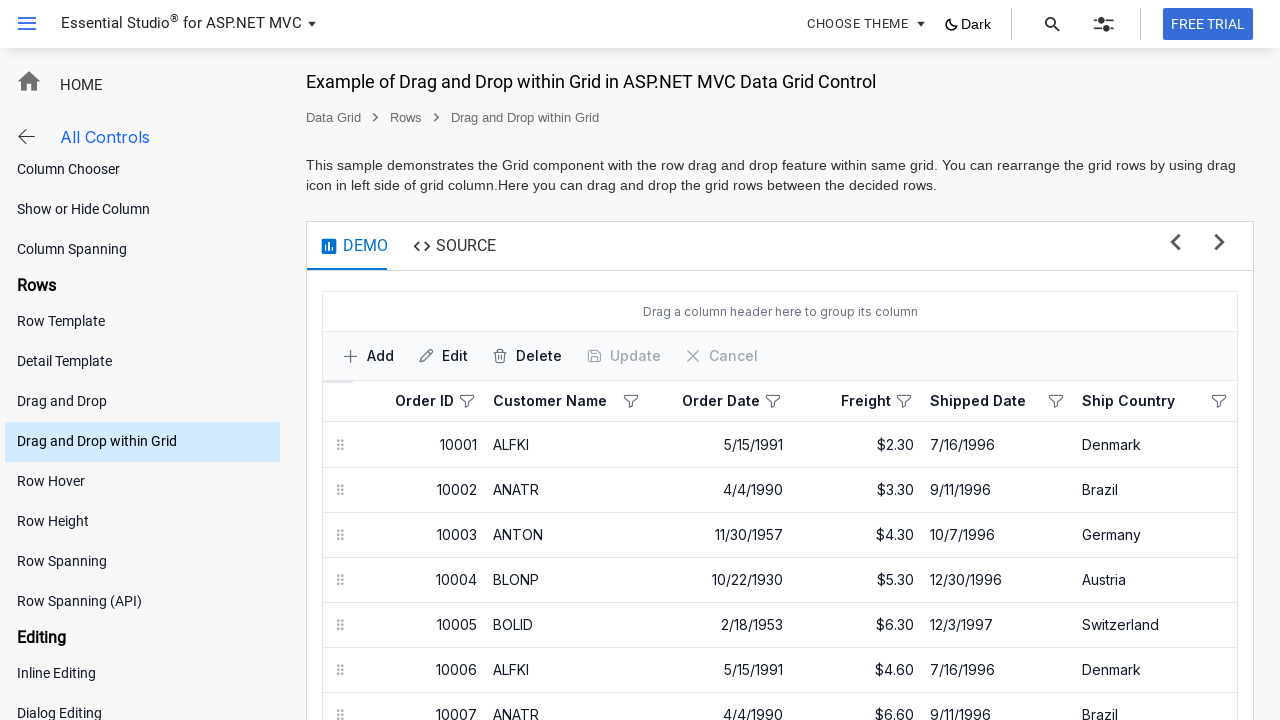

--- FILE ---
content_type: text/html; charset=utf-8
request_url: https://ej2aspnetmvc-prod.azurewebsites.net/aspnetmvc/grid/draganddropwithingrid
body_size: 14805
content:


<!DOCTYPE html>
<html lang="en">
<head>
    <meta charset="utf-8" />
    <meta name="viewport" content="width=device-width, initial-scale=1.0 , user-scalable=yes , maximum-scale=2.0" />
    <meta http-equiv="x-ua-compatible" content="ie=edge">
    <meta name="author" content="Syncfusion" />

                    <meta name="description" content="This demo shows how to use Drag and Drop within Grid in ASP.NET MVC Data Grid control, including setup, configuration, and real-world implementation tips."/>
                    
                    <title>ASP.NET MVC Data Grid Drag and Drop within Grid - Syncfusion</title> 
                    <link rel="shortcut icon" href="/aspnetmvc/favicon.ico" />
    <link href="/aspnetmvc/Content/styles/bootstrap.min.css" rel="stylesheet" type="text/css" />

    <script type="text/javascript">
        function getAbsoluteURL() { return "/aspnetmvc/"; };
        var baseurl = window.baseurl = getAbsoluteURL();
        var themeName = location.hash.split('#/')[1];
        themeName = themeName ? themeName : 'tailwind3';
        themeName = themeName === "bootstrap5" ? 'bootstrap5.3' : themeName === "bootstrap5-dark" ? "bootstrap5.3-dark" : themeName;
        document.write('<link href="' + baseurl + 'Content/styles/' + themeName + '.css" rel="stylesheet" />');
        if (/MSIE \d|Trident.*rv:/.test(navigator.userAgent)) {
            document.write('<script src="' + baseurl + 'Scripts/bluebird.min.js"><\/script>');
            document.write('<script src="https://cdnjs.cloudflare.com/ajax/libs/core-js/2.4.1/shim.min.js"><\/script>');
            if (window.NodeList && !NodeList.prototype.forEach) {
                NodeList.prototype.forEach = Array.prototype.forEach;
            }
        }
        if (window.location.href.includes("richtexteditor/onlinehtmleditor") || window.location.href.includes("richtexteditor/overview") || window.location.href.includes("richtexteditor/enterkey")) {
            const script = document.createElement("script");
            script.src = "https://cdnjs.cloudflare.com/ajax/libs/codemirror/5.3.0/codemirror.js";
            script.type = "text/javascript";
            script.crossOrigin = "anonymous";
            script.integrity = "sha384-ZOA6P71JniaZeggiTrdBtXcCAtNzdrhPx0sMqGmHGSA6xauAjsbdu8+Rv1eWP60u";
            document.head.appendChild(script);
        }
    </script>
    <script>
        const link = document.createElement('link');
        link.rel = 'alternate';
        link.hreflang = 'en';
        link.href = window.location.href;
        document.head.appendChild(link);
    </script>
    <script id='sample-datasource' type='text/javascript'></script>
    <script src="/aspnetmvc/Scripts/highlight.min.js"></script>
    <link href="/aspnetmvc/Content/site.css" rel="stylesheet"/>

</head>
<body class="e-view">
    










    <!-- Google Tag Manager (noscript) -->
    <!--Page Load-->
    <noscript>
        <iframe src="https://www.googletagmanager.com/ns.html?id=GTM-P3WXFWCW" height="0" width="0" style="display:none;visibility:hidden"></iframe>
    </noscript>
    <!--Interaction-->
    <noscript>
        <iframe src="https://www.googletagmanager.com/ns.html?id=GTM-W8WD8WN" height="0" width="0" style="display:none;visibility:hidden"></iframe>
    </noscript>
    <!-- End Google Tag Manager (noscript) -->
    <div hidden id="sync-analytics" data-queue="EJ2 - ASP.NET MVC - Demos"></div>
    <aside id='left-sidebar'>
        <div class='sb-left-pane e-view'>
            <div class="sb-left-pane-header">
                <div class="sb-header-top">
                    <div class="sb-ej2">
                        <div class="sb-mobile-logo"></div>
                        <div class="sb-name">Essential Studio<sup>&reg;</sup></div>
                    </div>
                </div>
            </div>
            <div class="sb-home" onclick="document.getElementById('sb-home').click()">
                <div class="sb-home-link sb-icons sb-icon-Home"></div>
                <div class="sb-home-text">
                    <span>HOME</span>
                </div>
                <a id="sb-home" href="https://ej2.syncfusion.com/home/aspnetmvc.html" role="link" aria-label="ASP.NET MVC Home Page"></a>
            </div>
            <div class='sb-control-navigation'>
                <div id="controlTree" class='e-view'></div>
                <div id="controlSamples">
                    <div id="sb-left-back" class="back" role="button" tabindex="0">
                        <div class="sb-icons sb-icon-Back"></div>
                        <div class='control-name'>All Controls</div>
                    </div>
                    <div id="controlList" class='e-view sb-control-list-top'></div>
                </div>
            </div>
            <div class='sb-left-footer'>
                <div class="sb-mobile-header-buttons">
                    <a href='https://www.syncfusion.com/aspnet-mvc-ui-controls' target="_blank" aria-label="About">
                        <div class="sb-mobile-header-about">
                            About
                        </div>
                    </a>
                    <a href='https://www.syncfusion.com/downloads/aspnetmvc-js2' target="_blank" aria-label="Pricing">
                        <div class="sb-mobile-header-price">Pricing</div>
                    </a>
                </div>
                <div class='sb-left-footer-links'>
                </div>
            </div>
        </div>
    </aside>
    <aside id='right-sidebar' class="sb-hide">
        <div class="sb-mobile-right-pane">
            <div class="sb-mobile-preference sb-hide"></div>
            <div class="sb-mobile-prop-pane sb-hide"></div>
            <div class="sb-mobile-right-pane-close sb-icons"></div>
        </div>
    </aside>
    <div class="sample-browser e-view">
        <div class="sb-mobile-overlay sb-hide"></div>
        <div class="sb-mobile-left-pane sb-hide">
        </div>
        <div id='sample-header' class="sb-header e-view" role="banner">
            <div class='sb-header-left sb-left sb-table'>
                <div class='sb-header-item sb-table-cell'>
                    <div id="sb-toggle-left" role="button" tabindex="0" class="sb-slide-nav sb-icons toggle-active sb-icon-Hamburger" aria-label="toggle all controls navigation"
                         title='toggle leftpane'></div>
                </div>
                <div class='sb-header-item sb-table-cell'>
                    <div id='sb-header-text' class='e-sb-header-text'>
                        <span class='sb-header-text-left'>Essential Studio<sup>&reg;</sup> for</span>
                        <span class='sb-header-text-right' role="button">ASP.NET MVC</span>
                    </div>
                </div>
                <div class='sb-header-item sb-table-cell sb-lang-toggler-wrapper'>
                    <span id='sb-switcher' role="button" tabindex="0" class='sb-lang-toggler sb-icons sb-icon-Dropdown' aria-label="change the samplebrowser"></span>
                </div>
            </div>
            <div class='sb-header-right sb-right sb-table'>
                <div class="sb-header-item sb-table-cell">
                    <div id="header-theme-switcher" role="button" tabindex="0" class="theme-wrapper" title='Change theme of sample browser'>
                        <div id="sb-theme-text" class="sb-theme-text">
                            <span class="sb-header-text-left">CHOOSE THEME</span>
                        </div>
                        <div class="sb-theme-switcher-wrapper" role="none">
                            <span id="sb-theme-switcher" class="sb-theme-switch sb-icons sb-icon-Dropdown"></span>
                        </div>
                    </div>
                </div>
                <div class="sb-header-item sb-table-cell" id="themeSwitchDiv" style="padding: 0 20px 0px 0px;">
                    <div role="button" data-theme="dark" id="buttoncolor" style="display: flex; align-items: center;">
                        <svg style="display: none;" id="darkThemeIcon" xmlns="http://www.w3.org/2000/svg" width="15" height="15" viewBox="0 0 20 20" fill="none">
                            <g clip-path="url(#clip0_4_795)">
                                <path d="M16.9297 11.9219C15.7026 12.266 14.406 12.2772 13.1731 11.9545C11.9402 11.6318 10.8155 10.9868 9.91432 10.0856C9.01317 9.1845 8.36813 8.05973 8.04543 6.82684C7.72273 5.59396 7.734 4.2974 8.0781 3.07031C6.8683 3.40704 5.76785 4.05486 4.88633 4.94924C4.00482 5.84363 3.37303 6.95336 3.05387 8.16791C2.73472 9.38246 2.73934 10.6594 3.06729 11.8716C3.39524 13.0838 4.03507 14.189 4.92304 15.0769C5.81101 15.9649 6.91614 16.6047 8.12834 16.9327C9.34054 17.2606 10.6175 17.2653 11.8321 16.9461C13.0466 16.6269 14.1563 15.9951 15.0507 15.1136C15.9451 14.2321 16.5929 13.1317 16.9297 11.9219Z" stroke="#000000" stroke-width="2" stroke-linecap="round" stroke-linejoin="round" />
                            </g>
                            <defs>
                                <clipPath id="clip0_4_795">
                                    <rect width="20" height="20" fill="white" />
                                </clipPath>
                            </defs>
                        </svg>
                        <svg style="display: none;" fill="#cfc9c9" height="15px" width="15px" version="1.1" id="lightThemeIcon" xmlns="http://www.w3.org/2000/svg" xmlns:xlink="http://www.w3.org/1999/xlink" viewBox="0 0 64.00 64.00" enable-background="new 0 0 64 64" xml:space="preserve" stroke="#cfc9c9" transform="rotate(0)" stroke-width="2.816">
                        <g id="SVGRepo_bgCarrier" stroke-width="0" />
                        <g id="SVGRepo_tracerCarrier" stroke-linecap="round" stroke-linejoin="round" stroke="#CCCCCC" stroke-width="3.2"> <g id="Sum"> <path d="M17,31.9727993c0,8.295599,6.7157001,15.0206013,15,15.0206013s15-6.7250023,15-15.0206013 c0-8.2957001-6.7157021-15.0206985-15-15.0206985S17,23.6770992,17,31.9727993z M45,31.9727993 c0,7.1779995-5.8317986,13.0178013-13,13.0178013c-7.1681843,0-13-5.8398018-13-13.0178013 c0-7.1780987,5.8318157-13.0178986,13-13.0178986C39.1682014,18.9549007,45,24.7947006,45,31.9727993z" /> <path d="M32.7421989,11.7700996c0.5527,0,1-0.4478998,1-1.0014V1.0014c0-0.5535-0.4473-1.0014-1-1.0014 c-0.5527992,0-0.9999981,0.4479-0.9999981,1.0014v9.7672997C31.7422009,11.3221998,32.1893997,11.7700996,32.7421989,11.7700996z" /> <path d="M48.6445007,4.6588001C48.1640015,4.3790998,47.5527,4.5443001,47.2783012,5.0235l-4.8838005,8.4578991 c-0.2773018,0.4792004-0.1133003,1.0914001,0.364315,1.3681002c0.1581841,0.0918999,0.3300858,0.1350002,0.5,0.1350002 c0.3456841,0,0.6815834-0.1789999,0.8661842-0.4996996l4.8838158-8.4580002 C49.2860985,5.5476999,49.1221008,4.9355001,48.6445007,4.6588001z" /> <path d="M50.7616997,23.0286999c0.1689987,0,0.3408012-0.0429993,0.4990005-0.1340008l8.4580002-4.8835983 c0.4776001-0.2758007,0.6425972-0.8889008,0.3661995-1.3681011c-0.2763023-0.4771996-0.8837013-0.6434994-1.3661995-0.3666992 l-8.4580002,4.8836002c-0.4775009,0.2757988-0.6425018,0.8889999-0.3661995,1.3680992 C50.0790977,22.8488007,50.4160004,23.0286999,50.7616997,23.0286999z" /> <path d="M11.7676001,32.7421989c0-0.5533981-0.4473-1.0012989-0.999999-1.0012989H1.0000008c-0.5527,0-1,0.4479008-1,1.0012989 c0,0.5535011,0.4473,1.0014,1,1.0014h9.7676001C11.3203001,33.7435989,11.7676001,33.2957001,11.7676001,32.7421989z" /> <path d="M4.2822008,18.0111008L12.7402,22.8946991c0.1582003,0.0910015,0.3291006,0.1340008,0.4990005,0.1340008 c0.3457003,0,0.6827002-0.1798992,0.8671999-0.5007c0.2764149-0.4790993,0.1114149-1.0923004-0.3662004-1.3680992 l-8.4579992-4.8836002c-0.4813852-0.2768002-1.0918002-0.1125011-1.3662002,0.3666992 C3.6396008,17.1222,3.8047006,17.7353001,4.2822008,18.0111008z" /> <path d="M20.7411995,14.9844999c0.1699009,0,0.3418007-0.0431004,0.4990005-0.1339998 c0.4785004-0.2777004,0.6426163-0.8899002,0.3661995-1.3681002l-4.8827991-8.4579 c-0.2772999-0.4801998-0.8895998-0.6444001-1.3661995-0.3666997c-0.4785004,0.2776999-0.6425858,0.8898997-0.3662004,1.3680997 l4.8828001,8.4579C20.0596008,14.8055,20.3955002,14.9844999,20.7411995,14.9844999z" /> <path d="M32.7421989,52.2318993c-0.5527992,0-0.9999981,0.4478989-0.9999981,1.0014V62.9986 c0,0.5535011,0.4471989,1.0014,0.9999981,1.0014c0.5527,0,1-0.4478989,1-1.0014v-9.7653008 C33.7421989,52.6797981,33.294899,52.2318993,32.7421989,52.2318993z" /> <path d="M22.5272999,49.8936996c-0.4813995-0.2795982-1.0907993-0.114399-1.3661995,0.3647995l-4.8838005,8.457901 C16,59.1955986,16.1639996,59.8077011,16.6415997,60.0844994c0.1582165,0.0918999,0.330101,0.1348991,0.5,0.1348991 c0.3457012,0,0.6816006-0.1788979,0.8662167-0.4996986l4.8837833-8.457901 C23.1688995,50.7826004,23.0049,50.1705017,22.5272999,49.8936996z" /> <path d="M13.4824009,42.3922005l-8.4580002,4.8837013c-0.4775,0.2756996-0.6425853,0.8888969-0.3662,1.3680992 c0.1846147,0.3206978,0.5215001,0.5006981,0.8671999,0.5006981c0.1689,0,0.3407998-0.0430984,0.4990001-0.1339989 l8.4580002-4.8837013c0.4775-0.2756996,0.6425991-0.8889008,0.3661995-1.3680992 C14.5732002,42.2807007,13.9639006,42.1144981,13.4824009,42.3922005z" /> <path d="M63,31.7409h-9.7656021c-0.5527992,0-1,0.4479008-1,1.0012989c0,0.5535011,0.4472008,1.0014,1,1.0014H63 c0.5527,0,1-0.4478989,1-1.0014C64,32.1888008,63.5527,31.7409,63,31.7409z" /> <path d="M58.9756012,47.2759018l-8.4580002-4.8837013c-0.4805031-0.2766991-1.0917854-0.1114998-1.3662033,0.3666992 c-0.2763977,0.4791985-0.1113968,1.0923996,0.3662033,1.3680992l8.4580002,4.8837013 c0.1582146,0.0909004,0.3290977,0.1339989,0.4989967,0.1339989c0.3457031,0,0.6826019-0.1800003,0.867218-0.5006981 C59.6181984,48.1647987,59.4530983,47.5516014,58.9756012,47.2759018z" /> <path d="M42.8378983,50.2584991c-0.2753983-0.4791985-0.8866997-0.6443977-1.3661995-0.3647995 c-0.4776001,0.2768021-0.6415977,0.8889008-0.3642998,1.3680992l4.8838005,8.457901 c0.1846161,0.3208008,0.5205002,0.4996986,0.8661995,0.4996986c0.169899,0,0.3418007-0.0429993,0.5-0.1348991 c0.4775009-0.2767982,0.6416016-0.8889008,0.3642998-1.3680992L42.8378983,50.2584991z" /> </g> </g>
                        <g id="SVGRepo_iconCarrier"> <g id="Sum"> <path d="M17,31.9727993c0,8.295599,6.7157001,15.0206013,15,15.0206013s15-6.7250023,15-15.0206013 c0-8.2957001-6.7157021-15.0206985-15-15.0206985S17,23.6770992,17,31.9727993z M45,31.9727993 c0,7.1779995-5.8317986,13.0178013-13,13.0178013c-7.1681843,0-13-5.8398018-13-13.0178013 c0-7.1780987,5.8318157-13.0178986,13-13.0178986C39.1682014,18.9549007,45,24.7947006,45,31.9727993z" /> <path d="M32.7421989,11.7700996c0.5527,0,1-0.4478998,1-1.0014V1.0014c0-0.5535-0.4473-1.0014-1-1.0014 c-0.5527992,0-0.9999981,0.4479-0.9999981,1.0014v9.7672997C31.7422009,11.3221998,32.1893997,11.7700996,32.7421989,11.7700996z" /> <path d="M48.6445007,4.6588001C48.1640015,4.3790998,47.5527,4.5443001,47.2783012,5.0235l-4.8838005,8.4578991 c-0.2773018,0.4792004-0.1133003,1.0914001,0.364315,1.3681002c0.1581841,0.0918999,0.3300858,0.1350002,0.5,0.1350002 c0.3456841,0,0.6815834-0.1789999,0.8661842-0.4996996l4.8838158-8.4580002 C49.2860985,5.5476999,49.1221008,4.9355001,48.6445007,4.6588001z" /> <path d="M50.7616997,23.0286999c0.1689987,0,0.3408012-0.0429993,0.4990005-0.1340008l8.4580002-4.8835983 c0.4776001-0.2758007,0.6425972-0.8889008,0.3661995-1.3681011c-0.2763023-0.4771996-0.8837013-0.6434994-1.3661995-0.3666992 l-8.4580002,4.8836002c-0.4775009,0.2757988-0.6425018,0.8889999-0.3661995,1.3680992 C50.0790977,22.8488007,50.4160004,23.0286999,50.7616997,23.0286999z" /> <path d="M11.7676001,32.7421989c0-0.5533981-0.4473-1.0012989-0.999999-1.0012989H1.0000008c-0.5527,0-1,0.4479008-1,1.0012989 c0,0.5535011,0.4473,1.0014,1,1.0014h9.7676001C11.3203001,33.7435989,11.7676001,33.2957001,11.7676001,32.7421989z" /> <path d="M4.2822008,18.0111008L12.7402,22.8946991c0.1582003,0.0910015,0.3291006,0.1340008,0.4990005,0.1340008 c0.3457003,0,0.6827002-0.1798992,0.8671999-0.5007c0.2764149-0.4790993,0.1114149-1.0923004-0.3662004-1.3680992 l-8.4579992-4.8836002c-0.4813852-0.2768002-1.0918002-0.1125011-1.3662002,0.3666992 C3.6396008,17.1222,3.8047006,17.7353001,4.2822008,18.0111008z" /> <path d="M20.7411995,14.9844999c0.1699009,0,0.3418007-0.0431004,0.4990005-0.1339998 c0.4785004-0.2777004,0.6426163-0.8899002,0.3661995-1.3681002l-4.8827991-8.4579 c-0.2772999-0.4801998-0.8895998-0.6444001-1.3661995-0.3666997c-0.4785004,0.2776999-0.6425858,0.8898997-0.3662004,1.3680997 l4.8828001,8.4579C20.0596008,14.8055,20.3955002,14.9844999,20.7411995,14.9844999z" /> <path d="M32.7421989,52.2318993c-0.5527992,0-0.9999981,0.4478989-0.9999981,1.0014V62.9986 c0,0.5535011,0.4471989,1.0014,0.9999981,1.0014c0.5527,0,1-0.4478989,1-1.0014v-9.7653008 C33.7421989,52.6797981,33.294899,52.2318993,32.7421989,52.2318993z" /> <path d="M22.5272999,49.8936996c-0.4813995-0.2795982-1.0907993-0.114399-1.3661995,0.3647995l-4.8838005,8.457901 C16,59.1955986,16.1639996,59.8077011,16.6415997,60.0844994c0.1582165,0.0918999,0.330101,0.1348991,0.5,0.1348991 c0.3457012,0,0.6816006-0.1788979,0.8662167-0.4996986l4.8837833-8.457901 C23.1688995,50.7826004,23.0049,50.1705017,22.5272999,49.8936996z" /> <path d="M13.4824009,42.3922005l-8.4580002,4.8837013c-0.4775,0.2756996-0.6425853,0.8888969-0.3662,1.3680992 c0.1846147,0.3206978,0.5215001,0.5006981,0.8671999,0.5006981c0.1689,0,0.3407998-0.0430984,0.4990001-0.1339989 l8.4580002-4.8837013c0.4775-0.2756996,0.6425991-0.8889008,0.3661995-1.3680992 C14.5732002,42.2807007,13.9639006,42.1144981,13.4824009,42.3922005z" /> <path d="M63,31.7409h-9.7656021c-0.5527992,0-1,0.4479008-1,1.0012989c0,0.5535011,0.4472008,1.0014,1,1.0014H63 c0.5527,0,1-0.4478989,1-1.0014C64,32.1888008,63.5527,31.7409,63,31.7409z" /> <path d="M58.9756012,47.2759018l-8.4580002-4.8837013c-0.4805031-0.2766991-1.0917854-0.1114998-1.3662033,0.3666992 c-0.2763977,0.4791985-0.1113968,1.0923996,0.3662033,1.3680992l8.4580002,4.8837013 c0.1582146,0.0909004,0.3290977,0.1339989,0.4989967,0.1339989c0.3457031,0,0.6826019-0.1800003,0.867218-0.5006981 C59.6181984,48.1647987,59.4530983,47.5516014,58.9756012,47.2759018z" /> <path d="M42.8378983,50.2584991c-0.2753983-0.4791985-0.8866997-0.6443977-1.3661995-0.3647995 c-0.4776001,0.2768021-0.6415977,0.8889008-0.3642998,1.3680992l4.8838005,8.457901 c0.1846161,0.3208008,0.5205002,0.4996986,0.8661995,0.4996986c0.169899,0,0.3418007-0.0429993,0.5-0.1348991 c0.4775009-0.2767982,0.6416016-0.8889008,0.3642998-1.3680992L42.8378983,50.2584991z" /> </g> </g>
                        </svg>
                        <span id="themeSwitch">Dark</span>
                    </div>
                </div>
                <div class="sb-header-splitter sb-download-splitter" id="sb-splitter-search"></div>
                <div class='sb-header-item sb-table-cell sb-search-wrapper'>
                    <div class='sb-search-btn' id='sb-trigger-search' role="button" tabindex="0" aria-label="toggle sample search" title="Toggle sample search">
                        <span class='sb-settings sb-icons sb-icon-Search'></span>
                    </div>
                </div>
                <div class='sb-header-item sb-table-cell sb-settings-wrapper'>
                    <div class='sb-setting-btn' role="button" tabindex="0" aria-label="toggle settings menu" tabindex="" title="Preferences">
                        <span class='sb-settings sb-icons sb-icon-Settings-Preferences'></span>
                    </div>
                </div>
                <div class="sb-header-item sb-table-cell  sb-header-settings sb-icons" id="prevent"></div>
                    <div class="sb-header-splitter sb-download-splitter"></div>
                    <div class='sb-header-item sb-table-cell sb-download-wrapper'>
                        <a href='https://www.syncfusion.com/downloads/aspnetmvc-js2?tag=es-seo-ej2-aspnetmvc-demo-menu-trial' target="_blank" aria-label="Free trial">
                            <button id='download-now' class='sb-download-btn'>
                                <span class='sb-download-text'>FREE TRIAL</span>
                            </button>
                            <span class="sr-only">opens in a new tab</span>
                        </a>
                    </div>
            </div>
        </div>
        <div id='sb-popup-section' class='sb-popups'>
            <div id='sb-switcher-popup' role='navigation' class='sb-switch-popup'>
                <ul id='switch-sb' role="list">
                    <li class='sb-current' role="listitem">ASP.NET MVC</li>
                    <li role="listitem">
                        <a id='javascript'>JavaScript (ES5)</a>
                    </li>
                    <li role="listitem">
                        <a id='angular'>Angular</a>
                    </li>
                    <li role="listitem">
                        <a id='react'>React</a>
                    </li>
                    <li role="listitem">
                        <a id='typescript'>JavaScript</a>
                    </li>
                    <li role="listitem">
                        <a id='aspcore'>ASP.NET Core</a>
                    </li>
                    <li role="listitem">
                        <a id='vue'>Vue</a>
                    </li>
                    <li role="listitem">
                        <a id='blazor'>Blazor</a>
                    </li>
                </ul>
            </div>
            <div id='theme-switcher-popup' class='sb-theme-popup'>
                <ul id="themelist" class="options" role="list">
                    <li class="e-list" id="material3" role="listitem">
                        <span class='sb-icons sb-theme-select sb-icon-icon-selection'></span>
                        <span class="switch-text">Material 3</span>
                    </li>
                    <li class="e-list" id="bootstrap5.3" role="listitem">
                        <span class='sb-icons sb-theme-select sb-icon-icon-selection'></span>
                        <span class="switch-text">Bootstrap 5</span>
                    </li>
                    <li class="e-list" id="fluent2" role="listitem">
                        <span class='sb-icons sb-theme-select sb-icon-icon-selection'></span>
                        <span class="switch-text">Fluent 2</span>
                    </li>
                    <li class="active" id="tailwind3">
                        <span class='sb-icons sb-theme-select sb-icon-icon-selection'></span>
                        <span class="switch-text">Tailwind CSS</span>
                    </li>
                    <li class="e-list" id="fluent2-highcontrast">
                        <span class='sb-icons sb-theme-select sb-icon-icon-selection'></span>
                        <span class="switch-text">Fluent 2 High Contrast</span>
                    </li>
                </ul>
                <div class="sb-theme-studio">
                    <a id="theme-studio" target="_blank" href="https://ej2.syncfusion.com/themestudio/?theme=fluent2" aria-label="Go to Theme Studio">Go to Theme Studio</a>
                </div>
            </div>
            
            <div id='settings-popup' class='sb-setting-popup'>
                <div class='sb-setting-header'>
                    <span>
                        Preferences
                    </span>
                </div>
                <div class='sb-setting-content'>
                    <div class='sb-setting-item sb-setting-theme-section'>
                        <div class='setting-label'>
                            <div class='sb-icons sb-setting-icons sb-icon-Palette'></div>
                            <div class='sb-setting-text'>Theme Selection</div>
                        </div>
                        <div class='setting-content  setting-theme-change'>
                            <select id='sb-setting-theme' class='sb-setting-theme-select'>
                                <option value="material3">Material 3</option>
                                <option value="bootstrap5.3">Bootstrap 5</option>
                                <option value="fluent2">Fluent 2</option>
                                <option value="tailwind3">Tailwind3 CSS</option>
                                <option value="fluent2-highcontrast">Fluent 2 High Contrast</option>
                            </select>
                        </div>
                    </div>
                    <div class='sb-setting-item sb-setting-mode-section' id="themeSwitchMobile">
                        <div class='setting-label'>
                            <div class='sb-icons sb-setting-icons sb-icon-mode'>
                                <svg width="14" height="14" viewBox="0 0 14 14" fill="none" xmlns="http://www.w3.org/2000/svg">
                                    <path d="M7 8.90909C7.5303 8.90909 7.98106 8.72348 8.35227 8.35227C8.72348 7.98106 8.90909 7.5303 8.90909 7C8.90909 6.4697 8.72348 6.01894 8.35227 5.64773C7.98106 5.27652 7.5303 5.09091 7 5.09091C6.4697 5.09091 6.01894 5.27652 5.64773 5.64773C5.27652 6.01894 5.09091 6.4697 5.09091 7C5.09091 7.5303 5.27652 7.98106 5.64773 8.35227C6.01894 8.72348 6.4697 8.90909 7 8.90909ZM7 10.1818C6.1197 10.1818 5.36932 9.87159 4.74886 9.25114C4.12841 8.63068 3.81818 7.8803 3.81818 7C3.81818 6.1197 4.12841 5.36932 4.74886 4.74886C5.36932 4.12841 6.1197 3.81818 7 3.81818C7.8803 3.81818 8.63068 4.12841 9.25114 4.74886C9.87159 5.36932 10.1818 6.1197 10.1818 7C10.1818 7.8803 9.87159 8.63068 9.25114 9.25114C8.63068 9.87159 7.8803 10.1818 7 10.1818ZM2.54545 7.63636H0V6.36364H2.54545V7.63636ZM14 7.63636H11.4545V6.36364H14V7.63636ZM6.36364 2.54545V0H7.63636V2.54545H6.36364ZM6.36364 14V11.4545H7.63636V14H6.36364ZM3.43636 4.29545L1.82955 2.75227L2.73636 1.81364L4.26364 3.40455L3.43636 4.29545ZM11.2636 12.1864L9.72045 10.5795L10.5636 9.70455L12.1705 11.2477L11.2636 12.1864ZM9.70455 3.43636L11.2477 1.82955L12.1864 2.73636L10.5955 4.26364L9.70455 3.43636ZM1.81364 11.2636L3.42045 9.72045L4.29545 10.5636L2.75227 12.1705L1.81364 11.2636Z" fill="#737373" fill-opacity="0.6" />
                                </svg>
                            </div>
                            <div class='sb-setting-text'>Theme Modes</div>
                        </div>
                        <div class='setting-content setting-theme-change'>
                            <select id='sb-setting-mode'>
                                <option value="light">Light Mode</option>
                                <option value="dark">Dark Mode</option>
                            </select>
                        </div>
                    </div>
                        <div class='sb-setting-item sb-responsive-section'>
                            <div class='setting-label'>
                                <div class='sb-icons sb-setting-icons sb-icon-Responsive'></div>
                                <div class='sb-setting-text'>Mode Selection</div>
                            </div>
                            <div class='setting-content btn-group setting-responsive'>
                                <div id='touch' role="button" tabindex="0" class="sb-responsive-items set-border-radious-touch" title="Increased padding for actionable items to accommodate user touches">Touch</div>
                                <div id='mouse' role="button" tabindex="0" class="sb-responsive-items set-border-radious-mouse" title="Default control sizes, optimized for use with mouse">Mouse</div>
                            </div>
                        </div>
                        <div class='sb-setting-item sb-setting-culture'>
                            <div class='setting-label'>
                                <div class='sb-icons sb-setting-icons sb-icon-Localization'></div>
                                <div class='sb-setting-text'>Localization</div>
                            </div>
                            <div class='setting-content'>
                                <select id='sb-setting-culture'>
                                    <option value="en">English</option>
                                    <option value="de">German - Germany*</option>
                                    <option value="fr-CH">French - Switzerland*</option>
                                    <option value="ar">Arabic*</option>
                                    <option value="zh">Chinese - China*</option>
                                </select>
                            </div>
                            <div class="sb-setting-translate">
                                <span>*Translated by Google Translator.</span>
                            </div>
                        </div>
                        <div class='sb-setting-item sb-setting-currency'>
                            <div class='setting-label'>
                                <div class='sb-icons sb-setting-icons sb-icon-Currency'></div>
                                <div class='sb-setting-text'>Currency</div>
                            </div>
                            <div class='setting-content'>
                                <select id='sb-setting-currency' class='sb-setting-currency-content'>
                                    <option value="USD">USD</option>
                                    <option value="EUR">EUR</option>
                                    <option value="AED">AED</option>
                                    <option value="CHF">CHF</option>
                                    <option value="CNY">CNY</option>
                                </select>
                            </div>
                        </div>
                    </div>
                </div>
        </div>
        <div class="sb-body-overlay e-view">
            <div class="sb-loading">
                <svg class="circular" height="40" width="40" role="none">
                    <circle class="path" cx="25" cy="25" r="20" fill="none" stroke-width="6" stroke-miterlimit="10" />
                </svg>
            </div>
        </div>
        <div class="sb-content e-view">
            <div class='sb-right-pane e-view' id='right-pane'>
                <div class="sb-content-overlay">
                    <div class="sb-loading">
                        <svg class="circular" height="40" width="40" role="none">
                            <circle class="path" cx="25" cy="25" r="20" fill="none" stroke-width="6" stroke-miterlimit="10" />
                        </svg>
                    </div>
                </div>
                <div class='sb-desktop-wrapper' aria-label="heading" role="main">
                    <div id='component-name' role='heading' aria-level="1" class='sb-component-name sb-rightpane-padding'>

                    <h1 class='sb-sample-text'>Example of Drag and Drop within Grid in ASP.NET MVC Data Grid Control</h1>
                                    </div>
                    <div id='sample-bread-crumb' class='sb-bread-crumb sb-rightpane-padding'>
                        <div class='sb-bread-crumb-text'>
                            <div class='category-text bread-ctext'> </div>
                            <div class='category-seperator sb-icons sb-icon-Next seperator'> </div>
                            <div class='component  bread-ctext'></div>
                            <div class="component-seperator sb-icons  sb-icon-Next seperator"> </div>
                            <div class='crumb-sample '></div>
                        </div>
                        <a id="sb-home-javascript" href="https://ej2.syncfusion.com/home/javascript.html" role="link" aria-label="Javascript Home Page"></a>
                    </div>
                    <div class='sb-action-description sb-rightpane-padding'>

    <div id="action-description">
        <p>This sample demonstrates the Grid component with the row drag and drop feature within same grid. You can rearrange the grid rows by using drag icon in left side of grid column.Here you can drag and drop the grid rows between the decided rows. </p>
    </div>
                    </div>
                    <div class='sb-content-tab' id='content-tab'>
                        <div id="sb-content" class='sb-content-section'>
                            <div id='sb-content-header' class="e-tab-header sb-content-tab-header">
                                <div>
                                    <span class="sb-icons sb-icon-Demo"></span><span class="sb-tab-title"> DEMO </span>
                                </div>
                                <div>
                                    <span class="sb-icons sb-icon-Code"></span><span class="sb-tab-title">  SOURCE </span>
                                </div>
                            </div>
                            <div class="e-content sb-sample-content-area">
                                <div>
                                    <div class='sb-demo-section'>
                                        <div class="control-fluid">
                                            <div class="container-fluid">
                                                <div id="control-content">
                                                    <script src="/aspnetmvc/Scripts/ej2.min.js"></script>
                                                    <script>
                                                        if ("" != "" && ej.base.registerLicense != undefined) {
                                                            ej.base.registerLicense("");
                                                        }

                                                        // Get the select element
                                                        function updateButtonTheme() {
                                                            var currentURL = window.location.href;
                                                            if (currentURL.includes("-dark")) {
                                                                document.getElementById("buttoncolor").style.color = "#FFFFFF";
                                                                document.getElementById("darkThemeIcon").style.display = "none";
                                                                document.getElementById("lightThemeIcon").style.display = "inline-block";
                                                                document.getElementById("themeSwitch").textContent = "Light";
                                                                document.getElementById("themeSwitch").style.marginLeft = "4px";
                                                            } else {
                                                                document.getElementById("buttoncolor").style.color = "#000";
                                                                document.getElementById("lightThemeIcon").style.display = "none";
                                                                document.getElementById("darkThemeIcon").style.display = "inline-block";
                                                                document.getElementById("themeSwitch").textContent = "Dark";
                                                                document.getElementById("themeSwitch").style.marginLeft = "2px";
                                                            }
                                                        }
                                                        window.addEventListener('DOMContentLoaded', updateButtonTheme);
                                                        window.addEventListener('DOMContentLoaded', highContrast);
                                                        // Call update function on page load (optional)
                                                        window.addEventListener('DOMContentLoaded', updateSelectValueFromUrl);
                                                        // Function to update select value based on URL parameters (can be called on page load or other events)
                                                        function updateSelectValueFromUrl() {
                                                            var selectElement = document.getElementById('sb-setting-mode').ej2_instances[0];
                                                            // Get the desired parameter (replace "theme" with your actual parameter name)
                                                            if (window.location.href.includes('-dark')) {
                                                                selectElement.value = "dark";
                                                            } else {
                                                                selectElement.value = "light";
                                                            }  
                                                        }
                                                        function highContrast() {
                                                            // Check if the URL ends with "highcontrast"
                                                            if (window.location.href.endsWith("highcontrast") || window.location.href.endsWith("bootstrap4")) {
                                                                // Get the div element by its id
                                                                var themeSwitchDiv = document.getElementById("themeSwitchDiv");
                                                                // Hide the div by setting its display property to "none"
                                                                themeSwitchDiv.style.display = "none";
                                                                var themeSwitchMobile = document.getElementById("themeSwitchMobile");
                                                                // Hide the div by setting its display property to "none"
                                                                themeSwitchMobile.style.display = "none";
                                                            }
                                                        }
                                                        var isMobile = window.matchMedia('(max-width:550px)').matches;
                                                        if (ej.base.Browser.isDevice || isMobile) {
                                                            document.getElementById('right-pane').style.marginLeft = '0px';
                                                        }
                                                    </script>

    <div class="control-section">
        <grid id ='DragAndDropWithInGrid'></grid>
    </div>
    <div id=alert_dialog >
</div>

    <script>
        function created(args) {
            var grid = this;
            grid.on("columnDragStart", columnDragStart, this);
        }
        function columnDragStart(args) {
            if (args.column.field === "ShipCountry") {
                var dialogObj = document.getElementById('alert_dialog').ej2_instances[0];
                dialogObj.show();
            }
        }
        function alertBtnClick() {
            var dialogObj = document.getElementById('alert_dialog').ej2_instances[0];
            dialogObj.hide();
        }
    </script>
                                                </div>
                                            </div>
                                        </div>
                                    </div>
                                </div>
                                <div>
                                    <div class='sb-source-section'>
                                        <div id='sb-source-tab' class="">
                                        </div>
                                    </div>
                                </div>
                            </div>
                        </div>
                    </div>
                    <div class='description-section sb-rightpane-padding'>

    <div id="description">
        <p>
            Row drag and drop enabled by setting  
            <code>
                <a target="_blank" class="code"
                   href="https://ej2.syncfusion.com/javascript/documentation/api/grid/#allowrowdraganddrop" aria-label="allowRowDragAndDrop">allowRowDragAndDrop<span class="sr-only">opens in a new tab</span></a>
            </code> property as true.
        </p>
        <p>
            Grouping can be enabled by setting  
            <code>
                <a target="_blank" class="code"
                   href="https://ej2.syncfusion.com/javascript/documentation/api/grid/#allowgrouping" aria-label="allowGrouping">allowGrouping<span class="sr-only">opens in a new tab</span></a>
            </code> property as true.
        </p>
        <p>
            The row drag and drop functionality is enabled with grouped records in the grid.
            Now, you can drag and drop the records from one group to another group of your choice.
        </p>
    </div>
                    </div>
                    <div class="sb-ad-container">
                        <div class="sb-ad-content-area">
                            <div class="sb-ad-header">Transform your ASP.NET MVC web apps today with Syncfusion<sup>&reg;</sup> ASP.NET MVC components</div>
                            <div class="sb-ad-points-div">
                                <div class="sb-ad-point-div">
                                    <div class="sb-ad-img-div sb-icons sb-ad-tick"></div>
                                    <div class="sb-ad-point-text">145+ high-performance and responsive UI components</div>
                                </div>
                                <div class="sb-ad-point-div">
                                    <div class="sb-ad-img-div sb-icons sb-ad-tick"></div>
                                    <div class="sb-ad-point-text">Dedicated support</div>
                                </div>
                                <div class="sb-ad-point-div">
                                    <div class="sb-ad-img-div sb-icons sb-ad-tick"></div>
                                    <div class="sb-ad-point-text">Hassle-free licensing</div>
                                </div>
                            </div>
                        </div>
                        <a class="sb-ad-link" href="https://www.syncfusion.com/downloads/aspnetmvc-js2" target="_blank" rel="noopener" aria-label="Try it for free">
                            <div class="sb-ad-try-area">
                                TRY IT FOR FREE
                            </div>
                            <span class="sr-only">opens in a new tab</span>
                        </a>
                    </div>
                    <div class="sb-footer" aria-label="footer" role="contentinfo">
                        <div class="sb-footer-left">
                            <div class="sb-footer-links">
                                <a href="https://ej2.syncfusion.com/aspnetmvc/documentation/introduction" target="_blank" aria-label="Documentation">
                                    <div class="sb-footer-link">Documentation</div>
                                    <span class="sr-only">opens in a new tab</span>
                                </a>
                                <a href="https://www.syncfusion.com/forums/aspnetmvc-js2" target="_blank" aria-label="Forum">
                                    <div class="sb-footer-link">Forum</div>
                                    <span class="sr-only">opens in a new tab</span>
                                </a>
                                <a href="https://www.syncfusion.com/blogs/" target="_blank" aria-label="Blog">
                                    <div class="sb-footer-link">Blog</div>
                                    <span class="sr-only">opens in a new tab</span>
                                </a>
                                <a href="https://support.syncfusion.com/kb" target="_blank" aria-label="KB">
                                    <div class="sb-footer-link">Knowledge Base</div>
                                    <span class="sr-only">opens in a new tab</span>
                                </a>
                            </div>
                            <div class="sb-footer-copyright"></div>
                        </div>
                        <div class="sb-footer-logo">
                            <a href="https://www.syncfusion.com/" target="_blank" role="link" aria-label="Syncfusion Home Page">
                                <div class="sb-footer-logo-icon"></div>
                            </a>
                        </div>
                    </div>
                </div>
            </div>
            <div class="e-search-overlay sb-hide">
                <div class='sb-search-input' id='search-input-wrapper' data-value=''>
                    <input type='text' aria-required="true" class="e-icons" id='search-input' onkeyup='this.parentElement.setAttribute("data-value",this.value)'
                           class='e-icons' placeholder="Search here..." aria-label="search samples" />
                    <span class='e-icons sb-reset-icon'></span>
                    <span class='e-icons  sb-search-icon'></span>
                </div>
                <div id='search-popup' class='sb-search-result'></div>
            </div>
            <div class='sb-mobilefooter e-view sample-navigation' id='mobile-footer'>
                <button id='mobile-prev-sample' class="sb-navigation-prev sb-left" aria-label="previous sample">
                    PREVIOUS
                </button>
                <button id='mobile-next-sample' class="sb-navigation-next sb-right" aria-label="next sample">
                    NEXT
                </button>
            </div>
        </div>
    </div>
    <script>window.syncfusion={isLicValidated:true};new ejs.grids.Grid({
  "allowFiltering": true,
  "allowGrouping": true,
  "allowRowDragAndDrop": true,
  "allowSorting": true,
  "columns": [
    {
      "field": "OrderID",
      "headerText": "Order ID",
      "isPrimaryKey": true,
      "textAlign": "Right",
      "validationRules": {
        "required": true,
        "number": true
      },
      "width": "120"
    },
    {
      "field": "CustomerID",
      "headerText": "Customer Name",
      "validationRules": {
        "required": true,
        "minLength": 5
      },
      "width": "150"
    },
    {
      "editType": "datepickeredit",
      "field": "OrderDate",
      "format": "yMd",
      "headerText": "Order Date",
      "textAlign": "Right",
      "width": "130"
    },
    {
      "editType": "numericedit",
      "field": "Freight",
      "format": "C2",
      "headerText": "Freight",
      "textAlign": "Right",
      "validationRules": {
        "required": true
      },
      "width": "120"
    },
    {
      "editType": "datepickeredit",
      "field": "ShippedDate",
      "format": "yMd",
      "headerText": "Shipped Date",
      "width": "140"
    },
    {
      "allowGrouping": false,
      "field": "ShipCountry",
      "headerText": "Ship Country",
      "width": "150"
    }
  ],
  "dataSource": ejs.data.DataUtil.parse.isJson([
  {
    "OrderID": 10001,
    "CustomerID": "ALFKI",
    "EmployeeID": 1,
    "Freight": 2.3,
    "ShipCity": "Berlin",
    "Verified": false,
    "OrderDate": "1991-05-15T10:40:00",
    "ShipName": "Simons bistro",
    "ShipCountry": "Denmark",
    "ShippedDate": "1996-07-16T09:30:00",
    "ShipAddress": "Kirchgasse 6"
  },
  {
    "OrderID": 10002,
    "CustomerID": "ANATR",
    "EmployeeID": 3,
    "Freight": 3.3,
    "ShipCity": "Madrid",
    "Verified": true,
    "OrderDate": "1990-04-04T09:30:00",
    "ShipName": "Queen Cozinha",
    "ShipCountry": "Brazil",
    "ShippedDate": "1996-09-11T03:45:00",
    "ShipAddress": "Avda. Azteca 123"
  },
  {
    "OrderID": 10003,
    "CustomerID": "ANTON",
    "EmployeeID": 2,
    "Freight": 4.3,
    "ShipCity": "Cholchester",
    "Verified": true,
    "OrderDate": "1957-11-30T03:45:00",
    "ShipName": "Frankenversand",
    "ShipCountry": "Germany",
    "ShippedDate": "1996-10-07T07:50:00",
    "ShipAddress": "Carrera 52 con Ave. Bolívar #65-98 Llano Largo"
  },
  {
    "OrderID": 10004,
    "CustomerID": "BLONP",
    "EmployeeID": 4,
    "Freight": 5.3,
    "ShipCity": "Marseille",
    "Verified": false,
    "OrderDate": "1930-10-22T07:30:00",
    "ShipName": "Ernst Handel",
    "ShipCountry": "Austria",
    "ShippedDate": "1996-12-30T06:12:00",
    "ShipAddress": "Magazinweg 7"
  },
  {
    "OrderID": 10005,
    "CustomerID": "BOLID",
    "EmployeeID": 5,
    "Freight": 6.3,
    "ShipCity": "Tsawassen",
    "Verified": true,
    "OrderDate": "1953-02-18T05:50:00",
    "ShipName": "Hanari Carnes",
    "ShipCountry": "Switzerland",
    "ShippedDate": "1997-12-03T12:50:00",
    "ShipAddress": "1029 - 12th Ave. S."
  },
  {
    "OrderID": 10006,
    "CustomerID": "ALFKI",
    "EmployeeID": 2,
    "Freight": 4.6,
    "ShipCity": "Berlin",
    "Verified": false,
    "OrderDate": "1991-05-15T10:40:00",
    "ShipName": "Simons bistro",
    "ShipCountry": "Denmark",
    "ShippedDate": "1996-07-16T09:30:00",
    "ShipAddress": "Kirchgasse 6"
  },
  {
    "OrderID": 10007,
    "CustomerID": "ANATR",
    "EmployeeID": 4,
    "Freight": 6.6,
    "ShipCity": "Madrid",
    "Verified": true,
    "OrderDate": "1990-04-04T09:30:00",
    "ShipName": "Queen Cozinha",
    "ShipCountry": "Brazil",
    "ShippedDate": "1996-09-11T03:45:00",
    "ShipAddress": "Avda. Azteca 123"
  },
  {
    "OrderID": 10008,
    "CustomerID": "ANTON",
    "EmployeeID": 3,
    "Freight": 8.6,
    "ShipCity": "Cholchester",
    "Verified": true,
    "OrderDate": "1957-11-30T03:45:00",
    "ShipName": "Frankenversand",
    "ShipCountry": "Germany",
    "ShippedDate": "1996-10-07T07:50:00",
    "ShipAddress": "Carrera 52 con Ave. Bolívar #65-98 Llano Largo"
  },
  {
    "OrderID": 10009,
    "CustomerID": "BLONP",
    "EmployeeID": 5,
    "Freight": 10.6,
    "ShipCity": "Marseille",
    "Verified": false,
    "OrderDate": "1930-10-22T07:30:00",
    "ShipName": "Ernst Handel",
    "ShipCountry": "Austria",
    "ShippedDate": "1996-12-30T06:12:00",
    "ShipAddress": "Magazinweg 7"
  },
  {
    "OrderID": 10010,
    "CustomerID": "BOLID",
    "EmployeeID": 6,
    "Freight": 12.6,
    "ShipCity": "Tsawassen",
    "Verified": true,
    "OrderDate": "1953-02-18T05:50:00",
    "ShipName": "Hanari Carnes",
    "ShipCountry": "Switzerland",
    "ShippedDate": "1997-12-03T12:50:00",
    "ShipAddress": "1029 - 12th Ave. S."
  },
  {
    "OrderID": 10011,
    "CustomerID": "ALFKI",
    "EmployeeID": 3,
    "Freight": 6.8999999999999995,
    "ShipCity": "Berlin",
    "Verified": false,
    "OrderDate": "1991-05-15T10:40:00",
    "ShipName": "Simons bistro",
    "ShipCountry": "Denmark",
    "ShippedDate": "1996-07-16T09:30:00",
    "ShipAddress": "Kirchgasse 6"
  },
  {
    "OrderID": 10012,
    "CustomerID": "ANATR",
    "EmployeeID": 5,
    "Freight": 9.8999999999999986,
    "ShipCity": "Madrid",
    "Verified": true,
    "OrderDate": "1990-04-04T09:30:00",
    "ShipName": "Queen Cozinha",
    "ShipCountry": "Brazil",
    "ShippedDate": "1996-09-11T03:45:00",
    "ShipAddress": "Avda. Azteca 123"
  },
  {
    "OrderID": 10013,
    "CustomerID": "ANTON",
    "EmployeeID": 4,
    "Freight": 12.899999999999999,
    "ShipCity": "Cholchester",
    "Verified": true,
    "OrderDate": "1957-11-30T03:45:00",
    "ShipName": "Frankenversand",
    "ShipCountry": "Germany",
    "ShippedDate": "1996-10-07T07:50:00",
    "ShipAddress": "Carrera 52 con Ave. Bolívar #65-98 Llano Largo"
  },
  {
    "OrderID": 10014,
    "CustomerID": "BLONP",
    "EmployeeID": 6,
    "Freight": 15.899999999999999,
    "ShipCity": "Marseille",
    "Verified": false,
    "OrderDate": "1930-10-22T07:30:00",
    "ShipName": "Ernst Handel",
    "ShipCountry": "Austria",
    "ShippedDate": "1996-12-30T06:12:00",
    "ShipAddress": "Magazinweg 7"
  },
  {
    "OrderID": 10015,
    "CustomerID": "BOLID",
    "EmployeeID": 7,
    "Freight": 18.9,
    "ShipCity": "Tsawassen",
    "Verified": true,
    "OrderDate": "1953-02-18T05:50:00",
    "ShipName": "Hanari Carnes",
    "ShipCountry": "Switzerland",
    "ShippedDate": "1997-12-03T12:50:00",
    "ShipAddress": "1029 - 12th Ave. S."
  },
  {
    "OrderID": 10016,
    "CustomerID": "ALFKI",
    "EmployeeID": 4,
    "Freight": 9.2,
    "ShipCity": "Berlin",
    "Verified": false,
    "OrderDate": "1991-05-15T10:40:00",
    "ShipName": "Simons bistro",
    "ShipCountry": "Denmark",
    "ShippedDate": "1996-07-16T09:30:00",
    "ShipAddress": "Kirchgasse 6"
  },
  {
    "OrderID": 10017,
    "CustomerID": "ANATR",
    "EmployeeID": 6,
    "Freight": 13.2,
    "ShipCity": "Madrid",
    "Verified": true,
    "OrderDate": "1990-04-04T09:30:00",
    "ShipName": "Queen Cozinha",
    "ShipCountry": "Brazil",
    "ShippedDate": "1996-09-11T03:45:00",
    "ShipAddress": "Avda. Azteca 123"
  },
  {
    "OrderID": 10018,
    "CustomerID": "ANTON",
    "EmployeeID": 5,
    "Freight": 17.2,
    "ShipCity": "Cholchester",
    "Verified": true,
    "OrderDate": "1957-11-30T03:45:00",
    "ShipName": "Frankenversand",
    "ShipCountry": "Germany",
    "ShippedDate": "1996-10-07T07:50:00",
    "ShipAddress": "Carrera 52 con Ave. Bolívar #65-98 Llano Largo"
  },
  {
    "OrderID": 10019,
    "CustomerID": "BLONP",
    "EmployeeID": 7,
    "Freight": 21.2,
    "ShipCity": "Marseille",
    "Verified": false,
    "OrderDate": "1930-10-22T07:30:00",
    "ShipName": "Ernst Handel",
    "ShipCountry": "Austria",
    "ShippedDate": "1996-12-30T06:12:00",
    "ShipAddress": "Magazinweg 7"
  },
  {
    "OrderID": 10020,
    "CustomerID": "BOLID",
    "EmployeeID": 8,
    "Freight": 25.2,
    "ShipCity": "Tsawassen",
    "Verified": true,
    "OrderDate": "1953-02-18T05:50:00",
    "ShipName": "Hanari Carnes",
    "ShipCountry": "Switzerland",
    "ShippedDate": "1997-12-03T12:50:00",
    "ShipAddress": "1029 - 12th Ave. S."
  },
  {
    "OrderID": 10021,
    "CustomerID": "ALFKI",
    "EmployeeID": 5,
    "Freight": 11.5,
    "ShipCity": "Berlin",
    "Verified": false,
    "OrderDate": "1991-05-15T10:40:00",
    "ShipName": "Simons bistro",
    "ShipCountry": "Denmark",
    "ShippedDate": "1996-07-16T09:30:00",
    "ShipAddress": "Kirchgasse 6"
  },
  {
    "OrderID": 10022,
    "CustomerID": "ANATR",
    "EmployeeID": 7,
    "Freight": 16.5,
    "ShipCity": "Madrid",
    "Verified": true,
    "OrderDate": "1990-04-04T09:30:00",
    "ShipName": "Queen Cozinha",
    "ShipCountry": "Brazil",
    "ShippedDate": "1996-09-11T03:45:00",
    "ShipAddress": "Avda. Azteca 123"
  },
  {
    "OrderID": 10023,
    "CustomerID": "ANTON",
    "EmployeeID": 6,
    "Freight": 21.5,
    "ShipCity": "Cholchester",
    "Verified": true,
    "OrderDate": "1957-11-30T03:45:00",
    "ShipName": "Frankenversand",
    "ShipCountry": "Germany",
    "ShippedDate": "1996-10-07T07:50:00",
    "ShipAddress": "Carrera 52 con Ave. Bolívar #65-98 Llano Largo"
  },
  {
    "OrderID": 10024,
    "CustomerID": "BLONP",
    "EmployeeID": 8,
    "Freight": 26.5,
    "ShipCity": "Marseille",
    "Verified": false,
    "OrderDate": "1930-10-22T07:30:00",
    "ShipName": "Ernst Handel",
    "ShipCountry": "Austria",
    "ShippedDate": "1996-12-30T06:12:00",
    "ShipAddress": "Magazinweg 7"
  },
  {
    "OrderID": 10025,
    "CustomerID": "BOLID",
    "EmployeeID": 9,
    "Freight": 31.5,
    "ShipCity": "Tsawassen",
    "Verified": true,
    "OrderDate": "1953-02-18T05:50:00",
    "ShipName": "Hanari Carnes",
    "ShipCountry": "Switzerland",
    "ShippedDate": "1997-12-03T12:50:00",
    "ShipAddress": "1029 - 12th Ave. S."
  },
  {
    "OrderID": 10026,
    "CustomerID": "ALFKI",
    "EmployeeID": 6,
    "Freight": 13.799999999999999,
    "ShipCity": "Berlin",
    "Verified": false,
    "OrderDate": "1991-05-15T10:40:00",
    "ShipName": "Simons bistro",
    "ShipCountry": "Denmark",
    "ShippedDate": "1996-07-16T09:30:00",
    "ShipAddress": "Kirchgasse 6"
  },
  {
    "OrderID": 10027,
    "CustomerID": "ANATR",
    "EmployeeID": 8,
    "Freight": 19.799999999999997,
    "ShipCity": "Madrid",
    "Verified": true,
    "OrderDate": "1990-04-04T09:30:00",
    "ShipName": "Queen Cozinha",
    "ShipCountry": "Brazil",
    "ShippedDate": "1996-09-11T03:45:00",
    "ShipAddress": "Avda. Azteca 123"
  },
  {
    "OrderID": 10028,
    "CustomerID": "ANTON",
    "EmployeeID": 7,
    "Freight": 25.799999999999997,
    "ShipCity": "Cholchester",
    "Verified": true,
    "OrderDate": "1957-11-30T03:45:00",
    "ShipName": "Frankenversand",
    "ShipCountry": "Germany",
    "ShippedDate": "1996-10-07T07:50:00",
    "ShipAddress": "Carrera 52 con Ave. Bolívar #65-98 Llano Largo"
  },
  {
    "OrderID": 10029,
    "CustomerID": "BLONP",
    "EmployeeID": 9,
    "Freight": 31.799999999999997,
    "ShipCity": "Marseille",
    "Verified": false,
    "OrderDate": "1930-10-22T07:30:00",
    "ShipName": "Ernst Handel",
    "ShipCountry": "Austria",
    "ShippedDate": "1996-12-30T06:12:00",
    "ShipAddress": "Magazinweg 7"
  },
  {
    "OrderID": 10030,
    "CustomerID": "BOLID",
    "EmployeeID": 10,
    "Freight": 37.8,
    "ShipCity": "Tsawassen",
    "Verified": true,
    "OrderDate": "1953-02-18T05:50:00",
    "ShipName": "Hanari Carnes",
    "ShipCountry": "Switzerland",
    "ShippedDate": "1997-12-03T12:50:00",
    "ShipAddress": "1029 - 12th Ave. S."
  },
  {
    "OrderID": 10031,
    "CustomerID": "ALFKI",
    "EmployeeID": 7,
    "Freight": 16.099999999999998,
    "ShipCity": "Berlin",
    "Verified": false,
    "OrderDate": "1991-05-15T10:40:00",
    "ShipName": "Simons bistro",
    "ShipCountry": "Denmark",
    "ShippedDate": "1996-07-16T09:30:00",
    "ShipAddress": "Kirchgasse 6"
  },
  {
    "OrderID": 10032,
    "CustomerID": "ANATR",
    "EmployeeID": 9,
    "Freight": 23.099999999999998,
    "ShipCity": "Madrid",
    "Verified": true,
    "OrderDate": "1990-04-04T09:30:00",
    "ShipName": "Queen Cozinha",
    "ShipCountry": "Brazil",
    "ShippedDate": "1996-09-11T03:45:00",
    "ShipAddress": "Avda. Azteca 123"
  },
  {
    "OrderID": 10033,
    "CustomerID": "ANTON",
    "EmployeeID": 8,
    "Freight": 30.099999999999998,
    "ShipCity": "Cholchester",
    "Verified": true,
    "OrderDate": "1957-11-30T03:45:00",
    "ShipName": "Frankenversand",
    "ShipCountry": "Germany",
    "ShippedDate": "1996-10-07T07:50:00",
    "ShipAddress": "Carrera 52 con Ave. Bolívar #65-98 Llano Largo"
  },
  {
    "OrderID": 10034,
    "CustomerID": "BLONP",
    "EmployeeID": 10,
    "Freight": 37.1,
    "ShipCity": "Marseille",
    "Verified": false,
    "OrderDate": "1930-10-22T07:30:00",
    "ShipName": "Ernst Handel",
    "ShipCountry": "Austria",
    "ShippedDate": "1996-12-30T06:12:00",
    "ShipAddress": "Magazinweg 7"
  },
  {
    "OrderID": 10035,
    "CustomerID": "BOLID",
    "EmployeeID": 11,
    "Freight": 44.1,
    "ShipCity": "Tsawassen",
    "Verified": true,
    "OrderDate": "1953-02-18T05:50:00",
    "ShipName": "Hanari Carnes",
    "ShipCountry": "Switzerland",
    "ShippedDate": "1997-12-03T12:50:00",
    "ShipAddress": "1029 - 12th Ave. S."
  },
  {
    "OrderID": 10036,
    "CustomerID": "ALFKI",
    "EmployeeID": 8,
    "Freight": 18.4,
    "ShipCity": "Berlin",
    "Verified": false,
    "OrderDate": "1991-05-15T10:40:00",
    "ShipName": "Simons bistro",
    "ShipCountry": "Denmark",
    "ShippedDate": "1996-07-16T09:30:00",
    "ShipAddress": "Kirchgasse 6"
  },
  {
    "OrderID": 10037,
    "CustomerID": "ANATR",
    "EmployeeID": 10,
    "Freight": 26.4,
    "ShipCity": "Madrid",
    "Verified": true,
    "OrderDate": "1990-04-04T09:30:00",
    "ShipName": "Queen Cozinha",
    "ShipCountry": "Brazil",
    "ShippedDate": "1996-09-11T03:45:00",
    "ShipAddress": "Avda. Azteca 123"
  },
  {
    "OrderID": 10038,
    "CustomerID": "ANTON",
    "EmployeeID": 9,
    "Freight": 34.4,
    "ShipCity": "Cholchester",
    "Verified": true,
    "OrderDate": "1957-11-30T03:45:00",
    "ShipName": "Frankenversand",
    "ShipCountry": "Germany",
    "ShippedDate": "1996-10-07T07:50:00",
    "ShipAddress": "Carrera 52 con Ave. Bolívar #65-98 Llano Largo"
  },
  {
    "OrderID": 10039,
    "CustomerID": "BLONP",
    "EmployeeID": 11,
    "Freight": 42.4,
    "ShipCity": "Marseille",
    "Verified": false,
    "OrderDate": "1930-10-22T07:30:00",
    "ShipName": "Ernst Handel",
    "ShipCountry": "Austria",
    "ShippedDate": "1996-12-30T06:12:00",
    "ShipAddress": "Magazinweg 7"
  },
  {
    "OrderID": 10040,
    "CustomerID": "BOLID",
    "EmployeeID": 12,
    "Freight": 50.4,
    "ShipCity": "Tsawassen",
    "Verified": true,
    "OrderDate": "1953-02-18T05:50:00",
    "ShipName": "Hanari Carnes",
    "ShipCountry": "Switzerland",
    "ShippedDate": "1997-12-03T12:50:00",
    "ShipAddress": "1029 - 12th Ave. S."
  },
  {
    "OrderID": 10041,
    "CustomerID": "ALFKI",
    "EmployeeID": 9,
    "Freight": 20.7,
    "ShipCity": "Berlin",
    "Verified": false,
    "OrderDate": "1991-05-15T10:40:00",
    "ShipName": "Simons bistro",
    "ShipCountry": "Denmark",
    "ShippedDate": "1996-07-16T09:30:00",
    "ShipAddress": "Kirchgasse 6"
  },
  {
    "OrderID": 10042,
    "CustomerID": "ANATR",
    "EmployeeID": 11,
    "Freight": 29.7,
    "ShipCity": "Madrid",
    "Verified": true,
    "OrderDate": "1990-04-04T09:30:00",
    "ShipName": "Queen Cozinha",
    "ShipCountry": "Brazil",
    "ShippedDate": "1996-09-11T03:45:00",
    "ShipAddress": "Avda. Azteca 123"
  },
  {
    "OrderID": 10043,
    "CustomerID": "ANTON",
    "EmployeeID": 10,
    "Freight": 38.699999999999996,
    "ShipCity": "Cholchester",
    "Verified": true,
    "OrderDate": "1957-11-30T03:45:00",
    "ShipName": "Frankenversand",
    "ShipCountry": "Germany",
    "ShippedDate": "1996-10-07T07:50:00",
    "ShipAddress": "Carrera 52 con Ave. Bolívar #65-98 Llano Largo"
  },
  {
    "OrderID": 10044,
    "CustomerID": "BLONP",
    "EmployeeID": 12,
    "Freight": 47.699999999999996,
    "ShipCity": "Marseille",
    "Verified": false,
    "OrderDate": "1930-10-22T07:30:00",
    "ShipName": "Ernst Handel",
    "ShipCountry": "Austria",
    "ShippedDate": "1996-12-30T06:12:00",
    "ShipAddress": "Magazinweg 7"
  },
  {
    "OrderID": 10045,
    "CustomerID": "BOLID",
    "EmployeeID": 13,
    "Freight": 56.699999999999996,
    "ShipCity": "Tsawassen",
    "Verified": true,
    "OrderDate": "1953-02-18T05:50:00",
    "ShipName": "Hanari Carnes",
    "ShipCountry": "Switzerland",
    "ShippedDate": "1997-12-03T12:50:00",
    "ShipAddress": "1029 - 12th Ave. S."
  }
]),
  "editSettings": {
    "allowAdding": true,
    "allowDeleting": true,
    "allowEditing": true
  },
  "filterSettings": {
    "immediateModeDelay": 1500.0,
    "itemsCount": 100.0,
    "type": "Excel"
  },
  "frozenColumns": 0.0,
  "frozenRows": 0.0,
  "height": "400",
  "selectedRowIndex": -1.0,
  "selectionSettings": {
    "type": "Multiple"
  },
  "toolbar": [
    "Add",
    "Edit",
    "Delete",
    "Update",
    "Cancel"
  ],
  "created": created
}).appendTo("#DragAndDropWithInGrid"); 
new ejs.popups.Dialog({
  "animationSettings": {
    "delay": 0.0,
    "duration": 400.0,
    "effect": "None"
  },
  "buttons": [
    {
      "click": alertBtnClick,
      "buttonModel": {
        "content": "OK",
        "isPrimary": true
      }
    }
  ],
  "content": "Grouping is disabled for this column",
  "header": "Grouping",
  "target": ".control-section",
  "visible": false,
  "width": "300px",
  "zIndex": 1000.0
}).appendTo("#alert_dialog"); 
</script>
    <script src="/aspnetmvc/Scripts/jquery-3.5.1.min.js"></script>
    <script src="/aspnetmvc/Scripts/elasticlunr.min.js"></script>
    <script src="/aspnetmvc/Scripts/samplelist.js"></script>

    <script src="/aspnetmvc/Scripts/js-signals.min.js"></script>
    <script src="/aspnetmvc/Scripts/crossroads.js"></script>
    <script src="/aspnetmvc/Scripts/hasher.min.js"></script>
    <script src="/aspnetmvc/Scripts/index.js"></script>
    
    <script>
        //var win = window;
        //win.isManualResizeTrigger = true;
        //setTimeout(function() { win.dispatchEvent(new Event('resize')); }, 500);
    </script>
</body>
</html>


--- FILE ---
content_type: text/html; charset=utf-8
request_url: https://ej2aspnetmvc-prod.azurewebsites.net/aspnetmvc/home/gethtml?path=views/grid/draganddropwithingrid.cshtml
body_size: 1886
content:
@{
    ViewData["Title"] = "DragAndDropWithInGrid";
}


@using Syncfusion.EJ2
@using Syncfusion.EJ2.Popups


@section ControlsSection{
    <div class="control-section">
        @Html.EJS().Grid("DragAndDropWithInGrid").DataSource((IEnumerable<object>)ViewData["dataSource"]).Columns(col =>
    {
        col.Field("OrderID").HeaderText("Order ID").TextAlign(Syncfusion.EJ2.Grids.TextAlign.Right).Width("120").IsPrimaryKey(true).ValidationRules(new { required = true, number = true }).Add();
        col.Field("CustomerID").HeaderText("Customer Name").Width("150").ValidationRules(new { required = true, minLength = 5 }).Add();
        col.Field("OrderDate").HeaderText("Order Date").TextAlign(Syncfusion.EJ2.Grids.TextAlign.Right).Width("130").Format("yMd").EditType("datepickeredit").Add();
        col.Field("Freight").HeaderText("Freight").TextAlign(Syncfusion.EJ2.Grids.TextAlign.Right).Width("120").Format("C2").EditType("numericedit").ValidationRules(new { required = true, min = 0 }).Add();
        col.Field("ShippedDate").HeaderText("Shipped Date").Width("140").Format("yMd").EditType("datepickeredit").Add();
        col.Field("ShipCountry").HeaderText("Ship Country").AllowGrouping(false).Width("150").Add();

    }).Created("created").AllowSorting().AllowFiltering().FilterSettings(filter => { filter.Type(Syncfusion.EJ2.Grids.FilterType.Excel); }).EditSettings(edit => { edit.AllowAdding(true).AllowEditing(true).AllowDeleting(true); }).Toolbar(new List<string>() { "Add", "Edit", "Delete", "Update", "Cancel" }).SelectionSettings(select => select.Type(Syncfusion.EJ2.Grids.SelectionType.Multiple)).AllowRowDragAndDrop().AllowGrouping().Height(400).Render()
    </div>
    @Html.EJS().Dialog("alert_dialog").AnimationSettings(new DialogAnimationSettings() { Effect = DialogEffect.None }).Header("Grouping").Content("Grouping is disabled for this column").Visible(false).Width("300px").Target(".control-section").Buttons((List<DialogDialogButton>)ViewData["alertbutton"]).Render()
    <script>
        function created(args) {
            var grid = this;
            grid.on("columnDragStart", columnDragStart, this);
        }
        function columnDragStart(args) {
            if (args.column.field === "ShipCountry") {
                var dialogObj = document.getElementById('alert_dialog').ej2_instances[0];
                dialogObj.show();
            }
        }
        function alertBtnClick() {
            var dialogObj = document.getElementById('alert_dialog').ej2_instances[0];
            dialogObj.hide();
        }
    </script>
}

@section ActionDescription{
    <div id="action-description">
        <p>This sample demonstrates the Grid component with the row drag and drop feature within same grid. You can rearrange the grid rows by using drag icon in left side of grid column.Here you can drag and drop the grid rows between the decided rows. </p>
    </div>
}

@section Meta{
                    <meta name="description" content="This demo shows how to use Drag and Drop within Grid in ASP.NET MVC Data Grid control, including setup, configuration, and real-world implementation tips."/>
                }

@section Description{
    <div id="description">
        <p>
            Row drag and drop enabled by setting  
            <code>
                <a target="_blank" class="code"
                   href="https://ej2.syncfusion.com/javascript/documentation/api/grid/#allowrowdraganddrop" aria-label="allowRowDragAndDrop">allowRowDragAndDrop<span class="sr-only">opens in a new tab</span></a>
            </code> property as true.
        </p>
        <p>
            Grouping can be enabled by setting  
            <code>
                <a target="_blank" class="code"
                   href="https://ej2.syncfusion.com/javascript/documentation/api/grid/#allowgrouping" aria-label="allowGrouping">allowGrouping<span class="sr-only">opens in a new tab</span></a>
            </code> property as true.
        </p>
        <p>
            The row drag and drop functionality is enabled with grouped records in the grid.
            Now, you can drag and drop the records from one group to another group of your choice.
        </p>
    </div>
}

@section Title{
                    <title>ASP.NET MVC Data Grid Drag and Drop within Grid - Syncfusion</title> 
                }
@section Header{
                    <h1 class='sb-sample-text'>Example of Drag and Drop within Grid in ASP.NET MVC Data Grid Control</h1>
                }

--- FILE ---
content_type: text/css
request_url: https://ej2aspnetmvc-prod.azurewebsites.net/aspnetmvc/Content/site.css
body_size: 19214
content:
.body {
    font-family: "Roboto", "Segoe UI", "GeezaPro", "DejaVu Serif", "sans-serif";
}

.e-view {
    bottom: 0;
    left: 0;
    overflow: hidden;
    position: absolute;
    right: 0;
    top: 0;
}
.e-samplestatus {
    cursor: pointer;
    position: absolute;
    right: 0;
}
.e-samplestatus.new, .e-samplestatus.New {
    background-color: #1c8838;
}
.material-dark .e-samplestatus.new, .material-dark .e-samplestatus.New,
.fabric-dark .e-samplestatus.new, .fabric-dark .e-samplestatus.New,
.bootstrap-dark .e-samplestatus.new, .bootstrap-dark .e-samplestatus.New,
.bootstrap5-dark .e-samplestatus.new, .bootstrap5-dark .e-samplestatus.New,
.bootstrap5\.3-dark .e-samplestatus.new, .bootstrap5\.3-dark .e-samplestatus.New,
.tailwind-dark .e-samplestatus.new, .tailwind-dark .e-samplestatus.New {
    background-color: #92E092;
    color: #000000;
}

.fluent-dark .e-samplestatus.new, .fluent-dark .e-samplestatus.New {
    background-color: #92E092;
    color: #000000;
}

.e-samplestatus.update, .e-samplestatus.Update {
    background-color: #9a671d;
}

.material-dark .e-samplestatus.update, .material-dark .e-samplestatus.Update,
.fabric-dark .e-samplestatus.update, .fabric-dark .e-samplestatus.Update,
.bootstrap-dark .e-samplestatus.update, .bootstrap-dark .e-samplestatus.Update,
.bootstrap5-dark .e-samplestatus.update, .bootstrap5-dark .e-samplestatus.Update,
.tailwind-dark .e-samplestatus.update, .tailwind-dark .e-samplestatus.Update {
    background-color: #E5AF62;
    color: #000000;
}

.bootstrap5\.3-dark .e-samplestatus.update, .bootstrap5\.3-dark .e-samplestatus.Update {
    background-color: #fff;
    color: #1d8739;
}

.fluent-dark .e-samplestatus.update, .fluent-dark .e-samplestatus.Update {
    background-color: #C28D42;
    color: #000000;
}

.e-samplestatus.preview, .e-samplestatus.Preview {
    background-color: #0275d8;
}

.material-dark .e-samplestatus.preview, .material-dark .e-samplestatus.Preview,
.fabric-dark .e-samplestatus.preview, .fabric-dark .e-samplestatus.Preview,
.bootstrap-dark .e-samplestatus.preview, .bootstrap-dark .e-samplestatus.Preview,
.bootstrap5-dark .e-samplestatus.preview, .bootstrap5-dark .e-samplestatus.Preview,
.tailwind-dark .e-samplestatus.preview, .tailwind-dark .e-samplestatus.Preview {
    background-color: #99C2F7;
    color: #000000;
}

.fluent-dark .e-samplestatus.preview, .fluent-dark .e-samplestatus.Preview {
    background-color: #5794E2;
    color: #000000;
}

.sb-badge {
    border-radius: 2px;
    font-size: 10px;
    color: #ffffff;
    padding: 6px 8px;
    float: right;
    align-items: center;
    text-transform: capitalize;
}
.e-samplestatus.tree {
    right: 3px;
}
/* Listview badge customization in mouse mode */
.e-samplestatus.preview, .e-samplestatus.Preview,
.e-samplestatus.update, .e-samplestatus.Update,
.e-samplestatus.new, .e-samplestatus.New {
    top: 2.5px;
    line-height: 8px;
}

.bootstrap5 .e-samplestatus.preview, .bootstrap5 .e-samplestatus.Preview,
.bootstrap5 .e-samplestatus.update, .bootstrap5 .e-samplestatus.Update,
.bootstrap5 .e-samplestatus.new, .bootstrap5 .e-samplestatus.New,
.bootstrap5-dark .e-samplestatus.preview, .bootstrap5-dark .e-samplestatus.Preview,
.bootstrap5-dark .e-samplestatus.update, .bootstrap5-dark .e-samplestatus.Update,
.bootstrap5-dark .e-samplestatus.new, .bootstrap5-dark .e-samplestatus.New {
    top: 1.5px;
}

.tailwind .e-samplestatus.preview, .tailwind .e-samplestatus.Preview,
.tailwind .e-samplestatus.update, .tailwind .e-samplestatus.Update,
.tailwind .e-samplestatus.new, .tailwind .e-samplestatus.New,
.tailwind-dark .e-samplestatus.preview, .tailwind-dark .e-samplestatus.Preview,
.tailwind-dark .e-samplestatus.update, .tailwind-dark .e-samplestatus.Update,
.tailwind-dark .e-samplestatus.new, .tailwind-dark .e-samplestatus.New {
    top: 2px;
    height: 20px;
    line-height: 8px;
}

.highcontrast .e-samplestatus.preview, .highcontrast .e-samplestatus.Preview,
.highcontrast .e-samplestatus.update, .highcontrast .e-samplestatus.Update,
.highcontrast .e-samplestatus.new, .highcontrast .e-samplestatus.New {
    top: 8px;
}

.material .e-samplestatus.preview, .material .e-samplestatus.Preview,
.material .e-samplestatus.update, .material .e-samplestatus.Update,
.material .e-samplestatus.new, .material .e-samplestatus.New,
.material-dark .e-samplestatus.preview, .material-dark .e-samplestatus.Preview,
.material-dark .e-samplestatus.update, .material-dark .e-samplestatus.Update,
.material-dark .e-samplestatus.new, .material-dark .e-samplestatus.New,
.bootstrap .e-samplestatus.preview, .bootstrap .e-samplestatus.Preview,
.bootstrap .e-samplestatus.update, .bootstrap .e-samplestatus.Update,
.bootstrap .e-samplestatus.new, .bootstrap .e-samplestatus.New,
.bootstrap-dark .e-samplestatus.preview, .bootstrap-dark .e-samplestatus.Preview,
.bootstrap-dark .e-samplestatus.update, .bootstrap-dark .e-samplestatus.Update,
.bootstrap-dark .e-samplestatus.new, .bootstrap-dark .e-samplestatus.New {
    top: 10px;
    line-height: 8px;
}


/* Listview badge customization in touch mode */

.e-bigger .e-samplestatus.preview, .e-bigger .e-samplestatus.Preview,
.e-bigger .e-samplestatus.update, .e-bigger .e-samplestatus.Update,
.e-bigger .e-samplestatus.new, .e-bigger .e-samplestatus.New {
    top: 4px;
    line-height: 11px;
}

.bootstrap5.e-bigger .e-samplestatus.preview, .bootstrap5.e-bigger .e-samplestatus.Preview,
.bootstrap5.e-bigger .e-samplestatus.update, .bootstrap5.e-bigger .e-samplestatus.Update,
.bootstrap5.e-bigger .e-samplestatus.new, .bootstrap5.e-bigger .e-samplestatus.New,
.bootstrap5-dark.e-bigger .e-samplestatus.preview, .bootstrap5-dark.e-bigger .e-samplestatus.Preview,
.bootstrap5-dark.e-bigger .e-samplestatus.update, .bootstrap5-dark.e-bigger .e-samplestatus.Update,
.bootstrap5-dark.e-bigger .e-samplestatus.new, .bootstrap5-dark.e-bigger .e-samplestatus.New {
    top: 2px;
}

.bootstrap4.e-bigger .e-samplestatus.preview, .bootstrap4.e-bigger .e-samplestatus.Preview,
.bootstrap4.e-bigger .e-samplestatus.update, .bootstrap4.e-bigger .e-samplestatus.Update,
.bootstrap4.e-bigger .e-samplestatus.new, .bootstrap4.e-bigger .e-samplestatus.New,
.bootstrap4-dark.e-bigger .e-samplestatus.preview, .bootstrap4-dark.e-bigger .e-samplestatus.Preview,
.bootstrap4-dark.e-bigger .e-samplestatus.update, .bootstrap4-dark.e-bigger .e-samplestatus.Update,
.bootstrap4-dark.e-bigger .e-samplestatus.new, .bootstrap4-dark.e-bigger .e-samplestatus.New {
    top: 3px;
    line-height: 10px;
}

.tailwind.e-bigger .e-samplestatus.preview, .tailwind.e-bigger .e-samplestatus.Preview,
.tailwind.e-bigger .e-samplestatus.update, .tailwind.e-bigger .e-samplestatus.Update,
.tailwind.e-bigger .e-samplestatus.new, .tailwind.e-bigger .e-samplestatus.New,
.tailwind-dark.e-bigger .e-samplestatus.preview, .tailwind-dark.e-bigger .e-samplestatus.Preview,
.tailwind-dark.e-bigger .e-samplestatus.update, .tailwind-dark.e-bigger .e-samplestatus.Update,
.tailwind-dark.e-bigger .e-samplestatus.new, .tailwind-dark.e-bigger .e-samplestatus.New {
    line-height: 18px;
}

.material.e-bigger .e-samplestatus.preview, .material.e-bigger .e-samplestatus.Preview,
.material.e-bigger .e-samplestatus.update, .material.e-bigger .e-samplestatus.Update,
.material.e-bigger .e-samplestatus.new, .material.e-bigger .e-samplestatus.New,
.material-dark.e-bigger .e-samplestatus.preview, .material-dark.e-bigger .e-samplestatus.Preview,
.material-dark.e-bigger .e-samplestatus.update, .material-dark.e-bigger .e-samplestatus.Update,
.material-dark.e-bigger .e-samplestatus.new, .material-dark.e-bigger .e-samplestatus.New,
.bootstrap.e-bigger .e-samplestatus.preview, .bootstrap.e-bigger .e-samplestatus.Preview,
.bootstrap.e-bigger .e-samplestatus.update, .bootstrap.e-bigger .e-samplestatus.Update,
.bootstrap.e-bigger .e-samplestatus.new, .bootstrap.e-bigger .e-samplestatus.New,
.bootstrap-dark.e-bigger .e-samplestatus.preview, .bootstrap-dark.e-bigger .e-samplestatus.Preview,
.bootstrap-dark.e-bigger .e-samplestatus.update, .bootstrap-dark.e-bigger .e-samplestatus.Update,
.bootstrap-dark.e-bigger .e-samplestatus.new, .bootstrap-dark.e-bigger .e-samplestatus.New,
.fabric.e-bigger .e-samplestatus.preview, .fabric.e-bigger .e-samplestatus.Preview,
.fabric.e-bigger .e-samplestatus.update, .fabric.e-bigger .e-samplestatus.Update,
.fabric.e-bigger .e-samplestatus.new, .fabric.e-bigger .e-samplestatus.New,
.fabric-dark.e-bigger .e-samplestatus.preview, .fabric-dark.e-bigger .e-samplestatus.Preview,
.fabric-dark.e-bigger .e-samplestatus.update, .fabric-dark.e-bigger .e-samplestatus.Update,
.fabric-dark.e-bigger .e-samplestatus.new, .fabric-dark.e-bigger .e-samplestatus.New {
    line-height: 11px !important;
    top: 12px;
}

.fabric .e-samplestatus.preview, .fabric .e-samplestatus.Preview,
.fabric .e-samplestatus.update, .fabric .e-samplestatus.Update,
.fabric .e-samplestatus.new, .fabric .e-samplestatus.New,
.fabric-dark .e-samplestatus.preview, .fabric-dark .e-samplestatus.Preview,
.fabric-dark .e-samplestatus.update, .fabric-dark .e-samplestatus.Update,
.fabric-dark .e-samplestatus.new, .fabric-dark .e-samplestatus.New  {
    top: 8.5px;
}

.bootstrap4.e-bigger .e-samplestatus.preview.tree, .bootstrap4.e-bigger .e-samplestatus.Preview.tree,
.bootstrap4.e-bigger .e-samplestatus.update.tree, .bootstrap4.e-bigger .e-samplestatus.Update.tree,
.bootstrap4.e-bigger .e-samplestatus.new.tree, .bootstrap4.e-bigger .e-samplestatus.New.tree {
    top: 9px;
    line-height: 11px;
}

.highcontrast.e-bigger .e-samplestatus.preview, .highcontrast.e-bigger .e-samplestatus.Preview,
.highcontrast.e-bigger .e-samplestatus.update, .highcontrast.e-bigger .e-samplestatus.Update,
.highcontrast.e-bigger .e-samplestatus.new, .highcontrast.e-bigger .e-samplestatus.New {
    top: 12px;
}

.fluent2.e-bigger .e-samplestatus.preview, .e-bigger .e-samplestatus.Preview,
.fluent2.e-bigger .e-samplestatus.update, .e-bigger .e-samplestatus.Update,
.fluent2.e-bigger .e-samplestatus.new, .e-bigger .e-samplestatus.New,
.fluent2-dark.e-bigger .e-samplestatus.preview, .e-bigger .e-samplestatus.Preview,
.fluent2-dark.e-bigger .e-samplestatus.update, .e-bigger .e-samplestatus.Update,
.fluent2-dark.e-bigger .e-samplestatus.new, .e-bigger .e-samplestatus.New {
    top: 4px;
    line-height: 17px;
}

.fluent2-highcontrast.e-bigger .e-samplestatus.preview, .e-bigger .e-samplestatus.Preview,
.fluent2-highcontrast.e-bigger .e-samplestatus.update, .e-bigger .e-samplestatus.Update,
.fluent2-highcontrast.e-bigger .e-samplestatus.new, .e-bigger .e-samplestatus.New {
    top: 4px;
    line-height: 17px;
}

.bootstrap5\.3.e-bigger .e-samplestatus.preview, .e-bigger .e-samplestatus.Preview,
.bootstrap5\.3.e-bigger .e-samplestatus.update, .e-bigger .e-samplestatus.Update,
.bootstrap5\.3.e-bigger .e-samplestatus.new, .e-bigger .e-samplestatus.New,
.bootstrap5\.3-dark.e-bigger .e-samplestatus.preview, .e-bigger .e-samplestatus.Preview,
.bootstrap5\.3-dark.e-bigger .e-samplestatus.update, .e-bigger .e-samplestatus.Update,
.bootstrap5\.3-dark.e-bigger .e-samplestatus.new, .e-bigger .e-samplestatus.New {
    top: 4px;
    line-height: 8px;
}

/* Treeview badge customization in mouse mode */

.e-samplestatus.preview.tree, .e-samplestatus.Preview.tree,
.e-samplestatus.update.tree, .e-samplestatus.Update.tree,
.e-samplestatus.new.tree, .e-samplestatus.New.tree {
    top: 5px;
    line-height: 8px;
}

.fluent .e-samplestatus.preview.tree, .fluent .e-samplestatus.Preview.tree,
.fluent .e-samplestatus.update.tree, .fluent .e-samplestatus.Update.tree,
.fluent .e-samplestatus.new.tree, .fluent .e-samplestatus.New.tree,
.fluent-dark .e-samplestatus.preview.tree, .fluent-dark .e-samplestatus.Preview.tree,
.fluent-dark .e-samplestatus.update.tree, .fluent-dark .e-samplestatus.Update.tree,
.fluent-dark .e-samplestatus.new.tree, .fluent-dark .e-samplestatus.New.tree {
    top: 9px;
    line-height: 7px;
}

.bootstrap5 .e-samplestatus.preview.tree, .bootstrap5 .e-samplestatus.Preview.tree,
.bootstrap5 .e-samplestatus.update.tree, .bootstrap5 .e-samplestatus.Update.tree,
.bootstrap5 .e-samplestatus.new.tree, .bootstrap5 .e-samplestatus.New.tree,
.bootstrap5-dark .e-samplestatus.preview.tree, .bootstrap5-dark .e-samplestatus.Preview.tree,
.bootstrap5-dark .e-samplestatus.update.tree, .bootstrap5-dark .e-samplestatus.Update.tree,
.bootstrap5-dark .e-samplestatus.new.tree, .bootstrap5-dark .e-samplestatus.New.tree,
.bootstrap5\.3 .e-samplestatus.preview.tree, .bootstrap5\.3 .e-samplestatus.Preview.tree,
.bootstrap5\.3 .e-samplestatus.update.tree, .bootstrap5\.3 .e-samplestatus.Update.tree,
.bootstrap5\.3 .e-samplestatus.new.tree, .bootstrap5\.3 .e-samplestatus.New.tree,
.bootstrap5\.3-dark .e-samplestatus.preview.tree, .bootstrap5\.3-dark .e-samplestatus.Preview.tree,
.bootstrap5\.3-dark .e-samplestatus.update.tree, .bootstrap5\.3-dark .e-samplestatus.Update.tree,
.bootstrap5\.3-dark .e-samplestatus.new.tree, .bootstrap5\.3-dark .e-samplestatus.New.tree {
    top: 7px;
    line-height: 7px;
}

.tailwind .e-samplestatus.preview.tree, .tailwind .e-samplestatus.Preview.tree,
.tailwind .e-samplestatus.update.tree, .tailwind .e-samplestatus.Update.tree,
.tailwind .e-samplestatus.new.tree, .tailwind .e-samplestatus.New.tree,
.tailwind-dark .e-samplestatus.preview.tree, .tailwind-dark .e-samplestatus.Preview.tree,
.tailwind-dark .e-samplestatus.update.tree, .tailwind-dark .e-samplestatus.Update.tree,
.tailwind-dark .e-samplestatus.new.tree, .tailwind-dark .e-samplestatus.New.tree {
    top: 9px;
    height: 20px;
    line-height: 8px;
}

/* Treeview badge customization in mouse mode */

.e-bigger .e-samplestatus.preview.tree, .e-bigger .e-samplestatus.Preview.tree,
.e-bigger .e-samplestatus.update.tree, .e-bigger .e-samplestatus.Update.tree,
.e-bigger .e-samplestatus.new.tree, .e-bigger .e-samplestatus.New.tree {
    top: 9px;
    line-height: 18px;
}

.fluent.e-bigger .e-samplestatus.preview.tree, .fluent.e-bigger .e-samplestatus.Preview.tree,
.fluent.e-bigger .e-samplestatus.update.tree, .fluent.e-bigger .e-samplestatus.Update.tree,
.fluent.e-bigger .e-samplestatus.new.tree, .fluent.e-bigger .e-samplestatus.New.tree,
.fluent-dark.e-bigger .e-samplestatus.preview.tree, .fluent-dark.e-bigger .e-samplestatus.Preview.tree,
.fluent-dark.e-bigger .e-samplestatus.update.tree, .fluent-dark.e-bigger .e-samplestatus.Update.tree,
.fluent-dark.e-bigger .e-samplestatus.new.tree, .fluent-dark.e-bigger .e-samplestatus.New.tree,
.bootstrap5.e-bigger .e-samplestatus.preview.tree, .bootstrap5.e-bigger .e-samplestatus.Preview.tree,
.bootstrap5.e-bigger .e-samplestatus.update.tree, .bootstrap5.e-bigger .e-samplestatus.Update.tree,
.bootstrap5.e-bigger .e-samplestatus.new.tree, .bootstrap5.e-bigger .e-samplestatus.New.tree,
.bootstrap5-dark.e-bigger .e-samplestatus.preview.tree, .bootstrap5-dark.e-bigger .e-samplestatus.Preview.tree,
.bootstrap5-dark.e-bigger .e-samplestatus.update.tree, .bootstrap5-dark.e-bigger .e-samplestatus.Update.tree,
.bootstrap5-dark.e-bigger .e-samplestatus.new.tree, .bootstrap5-dark.e-bigger .e-samplestatus.New.tree {
    top: 10.5px;
    line-height: 11px;
}

.bootstrap5\.3.e-bigger .e-samplestatus.preview.tree, .bootstrap5\.3.e-bigger .e-samplestatus.Preview.tree,
.bootstrap5\.3.e-bigger .e-samplestatus.update.tree, .bootstrap5\.3.e-bigger .e-samplestatus.Update.tree,
.bootstrap5\.3.e-bigger .e-samplestatus.new.tree, .bootstrap5\.3.e-bigger .e-samplestatus.New.tree,
.bootstrap5\.3-dark.e-bigger .e-samplestatus.preview.tree, .bootstrap5\.3-dark.e-bigger .e-samplestatus.Preview.tree,
.bootstrap5\.3-dark.e-bigger .e-samplestatus.update.tree, .bootstrap5\.3-dark.e-bigger .e-samplestatus.Update.tree,
.bootstrap5\.3-dark.e-bigger .e-samplestatus.new.tree, .bootstrap5\.3-dark.e-bigger .e-samplestatus.New.tree {
    top: 10.5px;
    line-height: 8px;
}

.tailwind.e-bigger .e-samplestatus.preview.tree, .tailwind.e-bigger .e-samplestatus.Preview.tree,
.tailwind.e-bigger .e-samplestatus.update.tree, .tailwind.e-bigger .e-samplestatus.Update.tree,
.tailwind.e-bigger .e-samplestatus.new.tree, .tailwind.e-bigger .e-samplestatus.New.tree,
.tailwind-dark.e-bigger .e-samplestatus.preview.tree, .tailwind-dark.e-bigger .e-samplestatus.Preview.tree,
.tailwind-dark.e-bigger .e-samplestatus.update.tree, .tailwind-dark.e-bigger .e-samplestatus.Update.tree,
.tailwind-dark.e-bigger .e-samplestatus.new.tree, .tailwind-dark.e-bigger .e-samplestatus.New.tree {
    top: 13px;
    line-height: 18px;
}


.sb-left {
    float: left;
}

.sb-right {
    float: right;
}

.sb-block {
    display: block;
}

.sb-table {
    display: table;
}

.sb-table-cell {
    display: table-cell;
    vertical-align: middle;
}


/*sb-icons declaration*/

@font-face {
    font-family: 'sbicons';
    src: url('images/sb-icons/fonts/icons.ttf?gcjn6a') format('truetype'), url('images/sb_icons/fonts/icons.woff?gcjn6a') format('woff'), url('images/sb_icons/fonts/icons.svg?gcjn6a#sbicons') format('svg');
    font-weight: normal;
    font-style: normal;
}

.sb-icons {
    font-family: 'sbicons';
    speak: none;
    font-style: normal;
    font-weight: normal;
    font-variant: normal;
    text-transform: none;
    -webkit-font-smoothing: antialiased;
    -moz-osx-font-smoothing: grayscale;
}

.sb-icon-Hamburger:before {
    content: "\e914";
}

.sb-icon-icon-selection:before {
    content: "\e922";
    font-size: 20px;
}

.sb-icon-Dropdown:before {
    content: '\e90f';
}

.sb-icon-Settings-Preferences:before {
    content: '\e923';
}

.sb-icon-Search:before {
    content: '\e921';
}

.sb-icon-Responsive:before {
    content: '\e920';
}

.sb-icon-Palette:before {
    content: '\e92c';
}

.sb-icon-Chart:before {
    content: '\e906';
}
#sb-content-header .e-tab-text{
    display: table;
}

.sb-icon-Code:before {
    content: '\e92d';
    font-size: 20px;
    display: table-cell;
}

.sb-icon-Demo:before {
    content: '\e92e';
    font-size: 20px;
    display: table-cell;
}
.sb-icon-API:before {
    content: '\e902';
}
.sb-tab-title{
    display: table-cell;
    vertical-align: middle;
    padding-left: 4px;
}
.sb-icon-Home:before {
    content: '\e915';
    font-size: 30px;
}

.sb-ad-tick:before {
    content: "\e922";
    font-size: 19px;
    color: #F8E71C;
}

.sb-icon-Next:before {
    content: '\e91b';
}

.sb-icon-Back:before {
    content: '\e962';
    font-size: 17px;
}

.sb-icons.sb-icon-Back {
    vertical-align: middle;
    display: table-cell;
    width: 17px;
}

.sb-icons-plnkr:before {
    content: '\e911';
}

.sb-icon-Popout:before {
    content: '\e91d';
}

.sb-icon-Previous:before {
    content: '\e91f';
}

.sb-mobile-setting:before {
    content: '\e901';
    color: #333333;
    font-size: 25px;
}
.highcontrast .sb-mobile-setting:before, .material-dark .sb-mobile-setting:before, .fabric-dark .sb-mobile-setting:before,
.bootstrap-dark .sb-mobile-setting:before, .tailwind-dark .sb-mobile-setting:before {
    color: #fff;
}

/**sb-switcher*/

.sb-switch-popup {
    background-color: #FFFFFF;
    border: 1px solid #CCCCCC;
    opacity: 100%;
    border-radius: 4px;
    box-shadow: 0 0px 1px -3PX;
    ;
    /* // outer* x, y - 0px, 1px* blur - 3px; */
    color: #000000;
    opacity: 100;
    font-size: 13px;
    font-family: "Roboto", "Segoe UI", "GeezaPro", "DejaVu Serif", "sans-serif";
}

/*sample header*/

.sb-header-settings {
    display: none;
}

.sb-header div,
.sb-header span{
    outline: none;
}
.sb-header-text {
    cursor: default;
}
.sb-header-text-right {
    cursor: pointer;
}
.sb-header-preview {
    background: url(images/Preview-label.svg) no-repeat right;
    height: 100%;
    width: 75px;
}

.sb-header {
    height: 48px;
    background: #FFFFFF;
    box-shadow: 0 8px 11px -6px rgba(0,0,0,0.12);
    z-index: 1001;
}

.sb-header-left, .sb-header-right {
    height: 100%;
}

.sb-settings-wrapper {
    padding: 0 20px 0px 10px;
}

.sb-search-wrapper {
    padding: 0px 10px 0px 24px
}

.sb-search-btn, 
.sb-setting-btn {
    width: 32px;
    height: 27px;
    text-align: center;
    border-radius: 2px;
}

.sb-search-btn:hover, 
.sb-search-btn.active, 
.sb-setting-btn:hover, 
.sb-setting-btn.active {
    background-color: #d8d8d8;
}

#sb-toggle-left {
    padding-left: 15px;
    font-size: 24px;
}

#sb-header-text {
    padding-left: 22px;
    font-size: 15px;
    color: #000000;
    font-family: "Roboto", "Segoe UI", "GeezaPro", "DejaVu Serif", "sans-serif";
    opacity: 87%;
}

.sb-lang-toggler {
    font-size: 20px;
}

.sb-lang-toggler-wrapper {
    padding-top: 1px;
}

.sb-theme-text {
    font-size: 13px;
    font-family: "Roboto", "Segoe UI", "GeezaPro", "DejaVu Serif", "sans-serif";
    opacity: 54;
}

.sb-theme-studio {
    font-size: 14px;
    padding: 10px 0px 10px 0px;
    border-top: 1px solid #ccc;
    text-align: center;
}

.sb-header-right .sb-icons {
    font-size: 20px;
}

.sb-header-splitter {
    float: left;
    border-left: 1px solid rgb(196, 196, 196);
    height: 32px;
    margin-top: 8px;
    padding-right: 22px;
}
#sb-splitter-search {
    padding-right: 0px !important;
}
#search-input-wrapper .sb-reset-icon {
    cursor: pointer;
    position: absolute;
    top:0;
    right:0;
    padding: 13px 13px;
    display: none;
}

#search-input-wrapper:not([data-value='']) .sb-reset-icon {
    display: block;
}

#search-input-wrapper .sb-reset-icon:before {
    content: '\e7e9';
}
.bootstrap5 #search-input-wrapper .sb-reset-icon:before, .bootstrap5-dark #search-input-wrapper .sb-reset-icon:before,
.bootstrap5\.3 #search-input-wrapper .sb-reset-icon:before, .bootstrap5\.3-dark #search-input-wrapper .sb-reset-icon:before,
.fluent #search-input-wrapper .sb-reset-icon:before, .fluent-dark #search-input-wrapper .sb-reset-icon:before,
.fluent2 #search-input-wrapper .sb-reset-icon:before, .fluent2-dark #search-input-wrapper .sb-reset-icon:before,
.tailwind #search-input-wrapper .sb-reset-icon:before, .tailwind-dark #search-input-wrapper .sb-reset-icon:before,
.tailwind3 #search-input-wrapper .sb-reset-icon:before, .tailwind3-dark #search-input-wrapper .sb-reset-icon:before,
.material3 #search-input-wrapper .sb-reset-icon:before,
.fluent2 #search-input-wrapper .sb-reset-icon:before, .fluent2-dark #search-input-wrapper .sb-reset-icon:before {
    content: '\e7e7';
}
.bootstrap4 #search-input-wrapper .sb-reset-icon:before {
    content: '\e745';
}
.highcontrast #search-input-wrapper .sb-reset-icon:before {
    content: '\e7fc';
}
.sb-reset-icon {
    color: rgba(0, 0, 0, 0.56);
}
.material-dark .sb-reset-icon, .fabric-dark .sb-reset-icon, .bootstrap-dark .sb-reset-icon,
.tailwind-dark .sb-reset-icon, .fluent-dark .sb-reset-icon, .highcontrast .sb-reset-icon,
.material3-dark .sb-reset-icon, .fluent-dark .sb-reset-icon, .highcontrast .sb-reset-icon,
.fluent2-dark .sb-reset-icon, .fluent-dark .sb-reset-icon, .highcontrast .sb-reset-icon,
.bootstrap5\.3-dark .sb-reset-icon, .fluent-dark .sb-reset-icon, .highcontrast .sb-reset-icon,
.tailwind3-dark .sb-reset-icon {
    color: #fff;
}
.toggle-active {
    color: #3C78EF;
}

.control-animate {
    transform: translateX(-280px);
}

.control-reverse-animate {
    transform: translateX(280px);
}

.control-transition {
    transition: transform 500ms;
}

.control-fullview {
    left: 0px !important;
}

#sb-left-back {
    outline: none;
}

.sb-download-btn a {
    text-decoration: none;
}

.sb-download-text {
    color: #FFFFFF;
}

.sb-download-wrapper {
    padding-right: 27px;
}
.sb-download-btn:hover .sb-download-btn:focus .sb-download-btn.active {
    border-radius: 2px;
    font-family: "Roboto";
    font-weight: bold;
    color: #FFFFFF;
}
.sb-download-btn:hover {
    background: #006CE6;
}
.sb-download-btn:focus {
    background: #0051CB;
    }
.sb-download-btn.active {
    background: #0036B1;
}
.theme-wrapper:hover, .theme-wrapper.active {
    background-color: rgb(216, 216, 216);
}

.theme-wrapper {
    height: 32px;
    width: 150px;
    margin-top: 5px;
    cursor: default;
    padding-left: 10px;
    padding-right: 10px;
    border-radius: 2px;
}

.theme-wrapper>div {
    float: left;
    padding-left: 3px;
    line-height: 32px;
    letter-spacing: .5px;
}

.sb-download-btn {
    background-color: #366cd7;
    opacity: 100;
    border-radius: 2px;
    font-family: "Roboto", "Segoe UI", "GeezaPro", "DejaVu Serif", "sans-serif";
    font-weight: 500;
    line-height: 18px;
    height: 32px;
    border-color: transparent;
}
.material-dark .sb-download-btn {
    background-color: #FF80AB;
}
.fabric-dark .sb-download-btn {
    background-color: #73A6F4;
}
.bootstrap-dark .sb-download-btn {
    background-color: #5398F7;
}
.bootstrap5-dark .sb-download-btn, .fluent-dark .sb-download-btn {
    background-color: #2A63E6;
}
.bootstrap5\.3-dark .sb-download-btn {
    background-color: #3C78EF !important;
}
.tailwind-dark .sb-download-btn {
    background-color: #5CC8E8;
}
.material-dark .sb-download-text, .fabric-dark .sb-download-text, .bootstrap-dark .sb-download-text, .tailwind-dark .sb-download-text {
    color: #000000;
}

.sb-header-settings {
    display: none;
}

/*sb-header-popup*/
/*common for popups*/

#search-popup ul, .sb-popups ul {
    list-style: none;
    margin: 0px;
    padding: 0px;
}

.sb-popups li {
    font-size: 14px;
    font-family: "Roboto", "Segoe UI", "GeezaPro", "DejaVu Serif", "sans-serif";
}

.switch-text {
    padding-left: 8px;
}

.sb-switch-popup ul {
    padding: 5px 0px;
    box-shadow: 0 1px 3px 0 rgba(0, 0, 0, 0.36);
    border-radius: 4px;
}

.sb-switch-popup {
    border-top: none;
    border-top-left-radius: 0px;
    border-top-right-radius: 0px;
    z-index: 1001;
}

.sb-switch-popup li {
    padding: 10px 38px 12px 15px;
}

.sb-switch-popup li:first-child {
    color: #366cd7;
}

.fluent2-dark .sb-switch-popup li:first-child {
    color: #479df3 !important;
}

.sb-switch-popup li:hover {
    background: rgb(238, 238, 238);
}

.sb-switch-popup a {
    text-decoration: none;
    color: black;
    cursor: default;
}

.sb-theme-popup {
    background: #FFFFFF;
    border: 1px solid #CCCCCC;
    box-shadow: 0 1px 3px 0 rgba(0, 0, 0, 0.36);
    border-radius: 4px;
    width: 195px;
    z-index: 1001;
}

.sb-theme-popup li {
    line-height: 30px;
    cursor: default;
    padding-top: 4px;
}

.sb-theme-select {
    padding-left: 12px;
    vertical-align: middle;
    color: #ffffff;
}

.sb-theme-popup li:hover {
    background: rgb(238, 238, 238);
}

.sb-theme-popup li:hover .sb-theme-select {
    color: rgb(238, 238, 238);
}

.sb-theme-popup li.active .sb-theme-select {
    color: rgb(255, 109, 63);
}

.sb-theme-popup li:hover.active .sb-theme-select {
    color: rgb(255, 109, 63);
}

.e-search-overlay {
    z-index: 10000022;
    display: block;
    position: absolute;
    width: 100%;
    height: 100%;
    background-color: rgba(126, 125, 125, 0.78);
}

#search-input-wrapper {
    width: 75%;
    height: 38px;
    margin-top: 50px;
    margin-left: 13.5%;
    position: relative;
}

#search-input-wrapper input {
    border-radius: 4px;
    border-color: transparent;
    padding-left: 6px;
    outline: none;
    width: 100%;
    height: 100%;
    font-family: "Roboto", "Segoe UI", "GeezaPro", "DejaVu Serif", "sans-serif";
}

.sb-search-result {
    background: #FFFFFF;
    border: 1px solid #CCCCCC;
    box-shadow: 0 1px 3px 0 rgba(0, 0, 0, 0.36);
    border-radius: 4px;
    width: 75%;
}

.sb-search-result .e-list-group-item {
    background-color: #ecebeb;
    font-size: 15px;
    vertical-align: middle;
    line-height: 36px;
    border-left: none;
    border-right: none;
    text-transform: uppercase;
    font-weight: 500;
}

#search:hover {
    background-color: #007dd1;
}

.sb-search-result {
    overflow-y: auto;
    max-height: 75%;
}

.sb-search-result .e-list-parent {
    margin-bottom: 0px;
}

.sb-search-result .e-list-item {
    line-height: 36px;
}

.sb-search-result .e-list-item:hover {
    background-color: #ecedf2;
    cursor: default;
}

.sb-search-result li {
    padding-left: 6px;
    font-size: 13px;
    font-family: "Roboto", "Segoe UI", "GeezaPro", "DejaVu Serif", "sans-serif";
    font-weight: 400;
}

.search-no-record {
    padding: 16px 5px;
    font-family: "Roboto", "Segoe UI", "GeezaPro", "DejaVu Serif", "sans-serif";
    font-weight: 700;
    cursor: default;
}

.bootstrap5\.3 #search-popup .e-list-group-item .e-search-group {
    color: #5a5a5a;
}


/*settings popup*/

.sb-setting-popup .sb-setting-header {
    padding-top: 12px;
    padding-left: 16px;
    padding-bottom: 12px;
    line-height: 21px;
    font-family: "Roboto", "Segoe UI", "GeezaPro", "DejaVu Serif", "sans-serif";
    font-weight: 500;
    font-size: 16px;
    border-bottom: 1px solid #CCCCCC;
}

.sb-setting-popup {
    width: 242px;
    background-color: #FFFFFF;
    border: 1px solid #CCCCCC;
    box-shadow: 0 1px 3px 0 rgba(0, 0, 0, 0.36);
    border-radius: 4px;
    cursor: default;
}

.setting-label {
    padding-bottom: 5px;
}

.sb-setting-content {
    padding: 12px 16px 16px;
}

.setting-label {
    font-size: 14px;
    display: table;
}

.setting-label div {
    display: table-cell;
}

.sb-setting-text {
    position: relative;
    top: -2px;
}

.sb-setting-icons {
    padding-right: 14px;
    font-size: 20px;
}

.setting-responsive {
    display: table;
}

.setting-responsive .sb-responsive-items:hover {
    border-color: rgba(239, 230, 230, 0.2);
}

.setting-responsive .sb-responsive-items {
    width: 104px;
    background-color: #e8e8e8;
    font-weight: 500;
    line-height: 30px;
    text-align: center;
    border: 1px solid transparent;
    display: table-cell;
    cursor: pointer;
}

.setting-responsive .sb-responsive-items:first-child {
    border-right: none;
}

.setting-responsive .sb-responsive-items:last-child {
    border-left: none;
}

.setting-responsive .sb-responsive-items.active {
    background-color: #126fd9;
    color: white;
}

.sb-setting-theme-section {
    display: none;
}
.sb-setting-mode-section {
    display: none;
}


/*sample-content*/

.sb-content {
    top: 48px;
    background: #F8F8F8;
}
.copycode::before {
    content: '\e70a';
    font-size: 25px;
}
.bootstrap5 .copycode::before, .bootstrap5-dark .copycode::before,
.bootstrap5\.3 .copycode::before, .bootstrap5\.3-dark .copycode::before,
.fluent .copycode::before, .fluent-dark .copycode::before,
.fluent2 .copycode::before {
    content: '\e77c';
}
.bootstrap4 .copycode::before{
    content:'\e77b';
    font-size:25px;
}
.tailwind .copycode::before, .tailwind-dark .copycode::before {
    content: '\e77c';
    font-size: 25px;
}
.copy-tooltip {
    height: 32px;
    width: 32px;
    position: absolute;
    cursor: pointer;
    right: 25px;
    top: 12px;
    background: #D8D8D8;
    border-radius: 2px;
}
.e-icons.copycode {
    padding-left: 3px;
    padding-top: 4px;
    color: rgba(0, 0, 0, .54);
}

/*
* SB-Home
*/

.sb-home {
    display: table;
    width: 100%;
    padding: 12px 14px;
    height: 66px;
    position: relative;
}

.sb-home:hover {
    cursor: pointer;
}

.sb-home-link {
    display: table-cell;
    width: 14px;
    color:#717171;
}

.sb-home-text {
    color: #272727;
    position: absolute;
    top: 27px;
    font-family: "Roboto", "Segoe UI", "GeezaPro", "DejaVu Serif", "sans-serif";
    font-size: 15px;
    font-weight: 500;
    padding-left: 16px;
}
.bootstrap5-dark .sb-home-text {
    color: rgba(255, 255, 255, 0.87);
}

.bootstrap5\.3-dark .sb-home-text {
    color: #FFFFFF;
}

.highcontrast .sb-home-text, .material-dark .sb-home-text, .fabric-dark .sb-home-text, .bootstrap-dark .sb-home-text, .tailwind-dark .sb-home-text,
.tailwind3-dark .sb-home-text {
    color: #fff;
}

.tailwind3.e-bigger .e-samplestatus.preview, .tailwind3.e-bigger .e-samplestatus.Preview,
.tailwind3.e-bigger .e-samplestatus.update, .tailwind3.e-bigger .e-samplestatus.Update,
.tailwind3.e-bigger .e-samplestatus.new, .tailwind3.e-bigger .e-samplestatus.New,
.tailwind3-dark.e-bigger .e-samplestatus.preview, .tailwind3-dark.e-bigger .e-samplestatus.Preview,
.tailwind3-dark.e-bigger .e-samplestatus.update, .tailwind3-dark.e-bigger .e-samplestatus.Update,
.tailwind3-dark.e-bigger .e-samplestatus.new, .tailwind3-dark.e-bigger .e-samplestatus.New {
    line-height: 15px;
}

.tailwind3.e-bigger .e-samplestatus.preview.tree, .tailwind3.e-bigger .e-samplestatus.Preview.tree,
.tailwind3.e-bigger .e-samplestatus.update.tree, .tailwind3.e-bigger .e-samplestatus.Update.tree,
.tailwind3.e-bigger .e-samplestatus.new.tree, .tailwind3.e-bigger .e-samplestatus.New.tree,
.tailwind3-dark.e-bigger .e-samplestatus.preview.tree, .tailwind3-dark.e-bigger .e-samplestatus.Preview.tree,
.tailwind3-dark.e-bigger .e-samplestatus.update.tree, .tailwind3-dark.e-bigger .e-samplestatus.Update.tree,
.tailwind3-dark.e-bigger .e-samplestatus.new.tree, .tailwind3-dark.e-bigger .e-samplestatus.New.tree {
    top: 10px;
    line-height: 15px;
}

.tailwind3 .copycode::before, .tailwind3-dark .copycode::before {
    content: '\e77c';
}

.tailwind3 .sb-toolbar-splitter, .tailwind3-dark .sb-toolbar-splitter,
.tailwind3.e-bigger .sb-toolbar-splitter, .tailwind3-dark.e-bigger .sb-toolbar-splitter {
    height: 48px;
    margin: 0;
}

.tailwind3-dark code,
.tailwind3-dark .sb-switch-popup,
.tailwind3-dark .sb-header,
.tailwind3-dark .sb-setting-popup,
.tailwind3-dark .sb-mobile-prop-pane,
.tailwind3-dark .sb-mobile-preference,
.tailwind3-dark .sb-mobile-prop-pane,
.tailwind3-dark .sb-search-result,
.tailwind3-dark .sb-src-code,
.tailwind3-dark .sb-api-section,
.tailwind3-dark .sb-theme-popup,
.tailwind3-dark .copy-tooltip,
.tailwind3-dark .e-icons.copycode,
.tailwind3-dark #search-input-wrapper input,
.tailwind3-dark #search-input-wrapper input::placeholder {
    color: rgba(255, 255, 255, 0.87);
    background: #111827 !important;
    border-bottom: 1px solid #969696;
}

.tailwind3-dark .sb-theme-select {
    color: #111827;
}

/* tailwind3-dark theme changes */
.tailwind3-dark .sb-content,
.tailwind3-dark textarea#ruleContent {
    background: #111827;
}

.tailwind3-dark .sb-home {
    color: #ffffff;
}

.tailwind3-dark .sb-left-pane .e-listview .e-list-item.e-active:hover {
    color: #ffffff;
}

.tailwind3 .sb-left-pane .e-listview .e-list-item,
.tailwind3-dark .sb-left-pane .e-listview .e-list-item {
    line-height: 22px;
}

.tailwind3.e-bigger .sb-left-pane .e-listview .e-list-item,
.tailwind3-dark.e-bigger .sb-left-pane .e-listview .e-list-item {
    line-height: 26px;
}

body.tailwind3-dark,
.tailwind3-dark #sb-header-text,
.tailwind3-dark .control-name,
.tailwind3-dark .sample-navigation,
.tailwind3-dark .sb-icon-Popout,
.tailwind3-dark .sb-switch-popup a {
    color: #fff;
}

.tailwind3.e-bigger #controlList.e-listview .e-text-content, .tailwind3 #controlList.e-listview.e-bigger .e-text-content,
.tailwind3-dark.e-bigger #controlList.e-listview .e-text-content, .tailwind3-dark #controlList.e-listview.e-bigger .e-text-content {
    font-size: 16px;
}

.tailwind3-dark .sb-header,
.tailwind3-dark .sb-search-result .e-list-item,
.tailwind3-dark .sb-search-result .e-list-group-item {
    background: #1D2432 !important;
}

.tailwind3-dark .sb-content-tab > .e-tab.e-nested > .e-tab-header > .e-items.e-toolbar-items > .e-indicator {
    background: rgba(99, 102, 241);
}

.tailwind3-dark #search-input_popup .e-list-item {
    color: #ffffff;
    background: #111827;
}

.tailwind3-dark #search-input_popup .e-list-group-item,
.tailwind3-dark #search-input_popup .e-fixed-head {
    color: rgba(99, 102, 241);
    background: #111827;
}

.tailwind3-dark #search-input_popup .e-list-item:hover {
    background: rgb(107, 114, 128);
}

.tailwind3-dark #left-sidebar {
    color: #c2c0c0;
    background: #111827;
}

.tailwind3-dark #left-sidebar {
    border: none;
}

.tailwind3-dark .sb-mobile-right-pane, .tailwind3-dark .property-panel-section {
    background: #111827;
}

.tailwind3-dark .hljs-string,
.tailwind3-dark .hljs-title,
.tailwind3-dark .hljs-section,
.tailwind3-dark .hljs-attribute,
.tailwind3-dark .hljs-literal,
.tailwind3-dark .hljs-template-tag,
.tailwind3-dark .hljs-template-variable,
.tailwind3-dark .hljs-type,
.tailwind3-dark .hljs-addition,
.tailwind3-dark .e-icons.back-icon,
.tailwind3-dark .sb-plnr-section,
.tailwind3-dark .sb-bread-crumb,
.tailwind3-dark .sb-component-name,
.tailwind3-dark .sb-icon-Home,
.tailwind3-dark .description-header,
.tailwind3-dark .sb-setting-translate,
.tailwind3-dark .sample-navigation > button:hover,
.tailwind3-dark .sb-switch-popup li:first-child,
.tailwind3-dark .sb-left-pane .e-listview .e-list-group-item,
.tailwind3-dark .sb-theme-popup li.active .sb-theme-select {
    color: rgba(99, 102, 241);
}

.tailwind3-dark .sb-icon-Hamburger,
.tailwind3-dark .sb-footer-links a,
.tailwind3-dark .description-section a {
    color: rgba(99, 102, 241);
}

    .tailwind3-dark .sb-icon-Hamburger:active {
        color: white;
    }

.tailwind3-dark .sb-content-section,
.tailwind3-dark .sb-switch-popup .tailwind3-dark .sb-content-tab-header,
.tailwind3-dark .sb-content-section .sb-content-tab-header {
    background: #111827;
    border-color: #c1c1c1;
}

.tailwind3-dark .sb-content-tab > .e-tab.e-nested > .e-tab-header > .e-items.e-toolbar-items > .e-toolbar-item.e-active > .e-tab-wrap > .e-text-wrap > .e-tab-text,
.tailwind3-dark .sb-content-tab > .e-tab.e-nested > .e-tab-header > .e-items.e-toolbar-items > .e-toolbar-item > .e-tab-wrap > .e-text-wrap > .e-tab-text:hover,
.tailwind3-dark .sample-navigation > button:hover,
.tailwind3-dark .sb-plnr-section,
.tailwind3-dark .sb-icon-Popout:hover {
    color: rgba(99, 102, 241);
}

.tailwind3-dark .sb-content-tab > .e-tab.e-nested > .e-tab-header > .e-items.e-toolbar-items > .e-toolbar-item > .e-tab-wrap > .e-text-wrap > .e-tab-text,
.tailwind3-dark .sb-content-tab > .e-tab.e-nested > .e-tab-header > .e-items.e-toolbar-items > .e-toolbar-item > .e-tab-wrap > .e-text-wrap > .e-tab-text {
    color: #ffffff;
}

.tailwind3-dark code,
.tailwind3-dark .sb-switch-popup,
.tailwind3-dark .sb-setting-popup,
.tailwind3-dark .sb-search-result,
.tailwind3-dark .sb-src-code,
.tailwind3-dark .sb-api-section,
.tailwind3-dark .sb-theme-popup,
.tailwind3-dark .copy-tooltip,
.tailwind3-dark .e-icons.copycode,
.tailwind3-dark #search-input-wrapper input,
.tailwind3-dark #search-input-wrapper input::placeholder {
    color: #ffffff;
    background: #111827;
}

    .tailwind3-dark .sb-search-btn:hover,
    .tailwind3-dark .sb-search-btn.active,
    .tailwind3-dark .sb-setting-btn:hover,
    .tailwind3-dark .sb-setting-btn.active,
    .tailwind3-dark .sb-switch-popup li:hover,
    .tailwind3-dark .theme-wrapper:hover,
    .tailwind3-dark .theme-wrapper.active,
    .tailwind3-dark .sb-theme-popup li:hover,
    .tailwind3-dark .sb-switch-btn:hover,
    .tailwind3-dark .sb-switch-btn.active,
    .tailwind3-dark .sb-search-result .e-list-item:hover,
    .tailwind3-dark .sb-left-pane .e-listview .e-list-item:hover {
        background-color: rgb(107, 114, 128);
    }

.tailwind3-dark .sb-control-navigation .e-treeview .e-list-item.e-active > .e-fullrow {
    background-color: rgb(107, 114, 128);
    border: none;
}

.tailwind3-dark .sb-control-navigation .e-treeview .e-list-item.e-hover > .e-fullrow {
    background-color: rgba(99, 102, 241);
    border: none;
}

.tailwind3-dark .setting-responsive .sb-responsive-items {
    width: 104px;
    background-color: rgb(107, 114, 128);
    font-weight: 500;
    line-height: 30px;
    text-align: center;
    border: 1px solid transparent;
    display: table-cell;
    cursor: pointer;
}

    .tailwind3-dark .setting-responsive .sb-responsive-items.active {
        background-color: rgba(99, 102, 241);
        color: white;
    }

.tailwind3-dark .sb-left-pane .e-listview .e-list-item.e-active,
.tailwind3-dark .cont {
    background-color: rgba(99, 102, 241);
    color: #000000;
}

.tailwind3-dark .sb-left-pane .e-listview .e-list-item:hover {
    color: aliceblue;
}

.tailwind3-dark .sb-left-pane {
    background: #111827;
}

.tailwind3-dark .sb-body-overlay {
    background: #111827;
}

.tailwind3-dark .sb-mobile-left-pane {
    background: #111827;
}

.tailwind3-dark .sb-mobilefooter > .e-btn.e-flat {
    background: #111827;
    color: #fff;
}

    .tailwind3-dark .sb-mobilefooter > .e-btn.e-flat:hover {
        color: rgba(99, 102, 241);
    }

.tailwind3-dark .sb-header-text-left, .tailwind3-dark .sb-header-text-right {
    color: #ffffff;
}

.tailwind3 .e-samplestatus.new.tree, .tailwind3 .e-samplestatus.update.tree, .tailwind3 .e-samplestatus.preview.tree,
.tailwind3-dark .e-samplestatus.new.tree, .tailwind3-dark .e-samplestatus.update.tree, .tailwind3-dark .e-samplestatus.preview.tree {
    margin-top: 4px;
    margin-bottom: 4.5px;
    margin-right: 3px;
    height: 22px;
}

.tailwind3 .e-samplestatus.new, .tailwind3 .e-samplestatus.update, .tailwind3 .e-samplestatus.preview,
.tailwind3-dark .e-samplestatus.new, .tailwind3-dark .e-samplestatus.update, .tailwind3-dark .e-samplestatus.preview {
    margin: 2px 0;
    height: 22px;
    margin-top: 0px;
}

.tailwind .e-tab .e-content .e-item, .tailwind-dark .e-tab .e-content .e-item {
    padding: 0px;
}
/*left-pane*/

.sb-left-pane {
    width: 280px;
    height: 100%;
}
.sb-left-footer {
    display: none;
}
.sb-left-pane .e-listview, .sb-left-pane .e-treeview {
    font-family: "Roboto", "Segoe UI", "GeezaPro", "DejaVu Serif", "sans-serif";
}

.sb-left-pane .e-listview .e-list-item {
    background: transparent;
    border: none;
}

.sb-left-pane .e-listview .e-list-item.e-hover {
    background-color: #d2ebff;
}

.bootstrap-dark .sb-left-pane .e-listview .e-list-group-item {
    color: rgba(255, 255, 255, 0.87);
}

.sb-left-pane .e-listview .e-list-group-item {
    border: none;
    color: #000000;
    opacity: 87;
    font-family: "Roboto", "Segoe UI", "GeezaPro", "DejaVu Serif", "sans-serif";
    font-weight: 700;
    background: transparent;
}

.sb-left-pane .e-listview .e-list-item.e-active {
    background-color: #d2ebff;
    color: #000000;
}

.bootstrap5\.3 .sb-left-pane .e-treeview .e-list-item.e-active.e-hover .tree-text {
    color: var(--color-sf-content-text-color);
}

#controlTree ul.e-list-parent {
    padding-left: 10px;
    overflow: hidden;
}

.sb-left-pane #sb-left-back {
    padding: 12px 18px;
    width: 100%;
    display: table;
    cursor: pointer;
}

.sb-adjust-juggle {
    top: 50px;
}

#controlList {
    overflow-y: auto;
    position: absolute;
    padding-left: 5px;
    border: none;
    -webkit-overflow-scrolling: touch;
}

.sb-control-list-top {
    top: 116px;
}

#controlTree {
    overflow-y: auto;
    top: 66px;
    height: calc(100% - 66px);
    -webkit-overflow-scrolling: touch;
    border: unset;
}

.sb-left-back {
    height: 50px;
}

#controlList .e-content {
    background-color: transparent;
}
.material-dark #controlList .e-list-group-item .e-list-text {
    color: rgba(255, 255, 255, 0.87);
}
.fabric-dark #controlList .e-list-group-item .e-list-text {
    color: #E1E1E1;
}

.back-icon::before {
    content: '\e962';
    font-size: 20px;
}

.back-icon {
    vertical-align: middle;
    display: table-cell;
    width: 17px;
}
.sb-component-name h1 {
    font-family: "Roboto", "Segoe UI", "GeezaPro", "DejaVu Serif", "sans-serif";
    font-size: 18px;
    padding-bottom: 10px; 
    margin: 0;
}

.sb-left-pane {
    overflow-x: hidden;
    position: relative;
}
.fabric-dark .sb-left-pane {
    background-color: #2A2929;
}
.bootstrap-dark .sb-left-pane {
    background-color: #232323;
}
.tailwind-dark .sb-left-pane {
    background-color: #292F39;
}
.property-section {
    padding-bottom: 15px;
}

.control-name {
    display: table-cell;
    padding-left: 25px;
    font-weight: 400;
    font-size: 16px;
    color: #1763ff;
}

.sb-left-pane-header {
    display: none;
}


/*right -pane*/

.sb-right-pane {
    margin-left: 280px;
    padding-left: 26px;
    padding-right: 26px;
    overflow-y: auto;
    -webkit-overflow-scrolling: touch;
}

.sb-content-section {
    background: #FFFFFF;
    border: 1px solid #D7D7D7;
    opacity: 100;
    height: 100%;
}

.sb-content-section .sb-content-tab-header {
    border-bottom: 1px solid #D7D7D7;
}

.sb-content-section.e-tab .e-tab-header:not(.e-vertical)::before {
    border-width: 0;
}

.sb-source-section .e-tab .e-tab-header .e-indicator {
    display: none;
}

.sb-source-section .e-tab .e-tab-header {
    border-top: 1px solid #D7D7D7;
}

.sb-source-section .e-tab .e-tab-header .e-toolbar-item.e-active .e-tab-text {
    color: #3C78EF;
}

.fluent .sb-source-section .e-tab .e-tab-header .e-toolbar-item.e-active .e-tab-text, .tailwind .sb-source-section .e-tab .e-tab-header .e-toolbar-item.e-active .e-tab-text, .bootstrap5 .sb-source-section .e-tab .e-tab-header .e-toolbar-item.e-active .e-tab-text {
    color: #114BC5;
}

.bootstrap5\.3 .sb-source-section .e-tab .e-tab-header .e-toolbar-item.e-active .e-tab-text {
    color: #3C78EF;
}

#sb-source-tab .e-tab-text {
    text-transform: lowercase;
}

.sb-right-pane-overlay {
    pointer-events: none;
}

.description-section code {
  text-transform: capitalize;
}

.description-section {
    padding-top: 32px;
}
.description-section a.code:link, a.code:visited {
    text-decoration: inherit;
    color: inherit;
    cursor: auto;
}

#sb-source-tab>#sb-content-header .e-tab-text {
    text-transform: lowercase;
}

.description-header {
    font-family: "Roboto", "Segoe UI", "GeezaPro", "DejaVu Serif", "sans-serif";
    padding-bottom: 10px;
    opacity: 87;
    font-weight: 500;
    line-height: 21px;
    color: #000000;
}

.fluent2-highcontrast #palette-space .e-text-content .e-list-text,
.fluent2-highcontrast #palette-space .e-text-content .e-icons{
    color: #000000;
}
.highcontrast #palette-space .e-text-content .e-list-text,
.highcontrast #palette-space .e-text-content .e-icons{
    color: #000000;
} 
.highcontrast #palette-space .e-list-item.e-hover > .e-fullrow + .e-text-content .e-list-text,
.highcontrast #palette-space .e-list-item.e-hover > .e-fullrow + .e-text-content .e-icons{
    color: #fff;
}
.highcontrast #palette-space .e-list-item.e-hover.e-active > .e-fullrow + .e-text-content .e-list-text,
.highcontrast #palette-space .e-list-item.e-hover.e-active > .e-fullrow + .e-text-content .e-icons{
    color: #000000;
}

.material3-dark #palette-space .e-text-content .e-list-text,
.material3-dark #palette-space .e-text-content .e-icons{
    color: #1C1B1F;
} 
.material3-dark #palette-space .e-list-item.e-active > .e-fullrow + .e-text-content .e-list-text,
.material3-dark #palette-space .e-list-item.e-active > .e-fullrow + .e-text-content .e-icons
{
    color: #fff; 
}
.material3-dark #palette-space .e-list-item.e-hover > .e-fullrow + .e-text-content .e-list-text,
.material3-dark #palette-space .e-list-item.e-hover > .e-fullrow + .e-text-content .e-icons{
    color: #fff;
}
.material3-dark #palette-space .e-list-item.e-hover > .e-fullrow {
    background-color: #1C1B1F;
}

.fluent-dark #palette-space .e-text-content .e-list-text,
.fluent-dark #palette-space .e-text-content .e-icons{
    color: #1B1A19;
} 
.fluent-dark #palette-space .e-list-item.e-active > .e-fullrow + .e-text-content .e-list-text,
.fluent-dark #palette-space .e-list-item.e-active > .e-fullrow + .e-text-content .e-icons
{
    color: #fff; 
}
.fluent-dark #palette-space .e-list-item.e-hover > .e-fullrow + .e-text-content .e-list-text,
.fluent-dark #palette-space .e-list-item.e-hover > .e-fullrow + .e-text-content .e-icons{
    color: #fff;
}

.bootstrap5-dark #palette-space .e-text-content .e-list-text,
.bootstrap5-dark #palette-space .e-text-content .e-icons{
    color: #212529;
} 
.bootstrap5-dark #palette-space .e-list-item.e-active > .e-fullrow + .e-text-content .e-list-text,
.bootstrap5-dark #palette-space .e-list-item.e-active > .e-fullrow + .e-text-content .e-icons
{
    color: #fff; 
}
.bootstrap5-dark #palette-space .e-list-item.e-hover > .e-fullrow + .e-text-content .e-list-text,
.bootstrap5-dark #palette-space .e-list-item.e-hover > .e-fullrow + .e-text-content .e-icons{
    color: #fff;
}

.tailwind-dark #palette-space .e-text-content .e-list-text,
.tailwind-dark #palette-space .e-text-content .e-icons{
    color: #1E242F;
} 
.tailwind-dark #palette-space .e-list-item.e-active > .e-fullrow + .e-text-content .e-list-text,
.tailwind-dark #palette-space .e-list-item.e-active > .e-fullrow + .e-text-content .e-icons
{
    color: #fff; 
}
.tailwind-dark #palette-space .e-list-item.e-hover > .e-fullrow + .e-text-content .e-list-text,
.tailwind-dark #palette-space .e-list-item.e-hover > .e-fullrow + .e-text-content .e-icons{
    color: #fff;
}

.bootstrap-dark #palette-space .e-text-content .e-list-text,
.bootstrap-dark #palette-space .e-text-content .e-icons{
    color: #1A1A1A;
} 
.bootstrap-dark #palette-space .e-list-item.e-active > .e-fullrow + .e-text-content .e-list-text,
.bootstrap-dark #palette-space .e-list-item.e-active > .e-fullrow + .e-text-content .e-icons
{
    color: #fff; 
}
.bootstrap-dark #palette-space .e-list-item.e-hover > .e-fullrow + .e-text-content .e-list-text,
.bootstrap-dark #palette-space .e-list-item.e-hover > .e-fullrow + .e-text-content .e-icons{
    color: #fff;
}

.control-section {
    padding-top: 20px;
    padding-bottom: 20px;
    min-height: 350px;
}

.fluent2-highcontrast .e-tab .e-content .e-item .control-section .input-text-color,
.material3-dark .e-tab .e-content .e-item .control-section .input-text-color,
.fluent-dark .e-tab .e-content .e-item .control-section .input-text-color,
.fluent2-dark .e-tab .e-content .e-item .control-section .input-text-color,
.bootstrap5\.3-dark .e-tab .e-content .e-item .control-section .input-text-color,
.tailwind-dark .e-tab .e-content .e-item .control-section .input-text-color,
.tailwind3-dark .e-tab .e-content .e-item .control-section .input-text-color,
.highcontrast .e-tab .e-content .e-item .control-section .input-text-color {
    color: #000;
}

.sb-sample-content-area {
    min-height: 350px;
}

.sb-src-code {
    white-space: pre;
    padding: 10px;
    overflow-x: auto;
    min-height: 320px;
}

.sb-bread-crumb {
    padding-top: 6px;
    padding-bottom: 27px;
}

.sb-action-description {
    padding-bottom: 16px;
}

.sb-component-name {
    padding-top: 24px;
    color: #000000;
    font-family: "Roboto", "Segoe UI", "GeezaPro", "DejaVu Serif", "sans-serif";
    font-weight: 500;
    line-height: 24px;
    font-size: 18px;
}
.material-dark .sb-component-name, .fabric-dark .sb-component-name, .bootstrap-dark .sb-component-name  {
    color: rgba(255, 255, 255, 0.87);
}

.sb-bread-crumb-text {
    display: table;
}

.sb-bread-crumb .sb-bread-crumb-text>div {
    font-size: 13px;
    font-weight: 400;
    padding-right: 13px;
    cursor: default;
    display: table-cell;
}

.sb-bread-crumb-text {
    line-height: 21px;
}

.sb-plnr-section {
    padding-right: 17px;
    font-size: 14px;
    height: 38px;
    line-height: 35px;
    color: #3C78EF;
    border: none;
    background: none;
}

.sb-desktop-setting {
    display: inline-flex;
}

.sb-mobile-setting {
    display: none;
}

.sb-plnkr-text {
    font-size: 12px;
}

.sb-icons-plnkr {
    padding-right: 3px;
    top: 1px;
    position: relative
}

.sb-plnr-section:hover {
    color: #1783ff;
    cursor: pointer;
}

.sb-toolbar-splitter {
    border-left: 1px solid rgb(196, 196, 196);
    height: 31px;
    margin-top: 3px;
}

.e-bigger .sb-content-toolbar {
    padding: 5px 0px;
}

.e-bigger .sb-toolbar-splitter {
    height: 34px;
}
.bootstrap5-dark.e-bigger .sb-toolbar-splitter, .bootstrap5\.3-dark.e-bigger .sb-toolbar-splitter {
    height: 27px;
}
.tailwind3 .sb-toolbar-splitter, .tailwind3-dark .sb-toolbar-splitter,
.tailwind3.e-bigger .sb-toolbar-splitter, .tailwind3-dark.e-bigger .sb-toolbar-splitter {
    height: 48px;
    margin: 0;
}
.sb-content-toolbar>div {
    padding-right: 15px;
}

.sample-navigation button:disabled {
    cursor: not-allowed;
    color: #5a5a5a;
}

.sample-navigation, .sb-open-new-wrapper {
    font-size: 25px;
    line-height: 40px;
    color: #5a5a5a;
    cursor: pointer;
}
.bootstrap5-dark .sample-navigation, .bootstrap4 .sample-navigation, .bootstrap5 .sample-navigation, 
.bootstrap5\.3-dark .sample-navigation, .bootstrap5\.3 .sample-navigation {
    line-height: 32px;
}
.sample-navigation>button {
    background: transparent;
    border: none;
}

#next-sample ,#prev-sample {
    font-size:25px;
}

.sample-navigation>button:hover {
    color: #1783ff;
}

button#tab-navigation-prev {
    padding-right: 15px;
}

.sb-custom-item.back-navigation {
    line-height: 37px;
}

.sb-custom-item.back-navigation {
    display: inline-flex;
}

.sb-open-new-wrapper {
    padding: 0px 16px;
}

.sb-open-new-wrapper a {
    color: #5a5a5a;
    text-decoration: none;
}

.sb-open-new-wrapper a:hover {
    color: #1783ff;
}

.sb-content-toolbar {
    position: absolute;
    right: 0px;
    top: 0px;
    display: inline-flex;
}

.sb-bread-crumb-text>div.seperator {
    font-weight: 500;
    font-size: 15px;
    font-family: 'sbicons';
    vertical-align: bottom;
}

.sb-source-code-section .e-tab-header .sb-api-section {
    padding: 20px;
}

.e-custDesription {
    max-height: 45px;
    text-overflow: ellipsis;
    white-space: normal;
}

.e-custDesription .sb-api-content {
    overflow: hidden;
    height: 36px;
}

.e-display {
    display: none;
}

.sb-sample-description {
    white-space: normal;
}


/*
propertye pane
*/

.property-panel-header {
    padding-top: 22px;
    padding-bottom: 20px;
    font-weight: 600;
    font-size: 15px;
}

.property-panel-section {
    padding-left: 12px;
}

.sb-property-border {
    border-right: 1px solid #D7D7D7;
}

.property-panel-table td {
    width: 50%;
    margin-top: 3px;
}

.property-panel-table {
    width: 100%;
}

.property-panel-table div {
    padding-left: 10px;
    padding-top: 10px;
}

/*Ad Strip*/
.sb-ad-container {
    background: url(images/ad-bg.png) no-repeat;
}

.sb-ad-container {
    background-size: cover;
    border-radius: 6px;
    color: #fff;
    margin: 25px 0px;
    width: 100%;
    height: 121px;
    font-family: "Open Sans";
}

img.sb-ad-tick-icon {
    width: 14px;
}

.sb-ad-content-area, .sb-ad-try-area {
    display: table-cell;
    vertical-align: middle;
}

.sb-ad-header {
    margin-left: 38px;
    margin-top: 25px;
    font-size: 23px;
    font-weight: 600;
    line-height: 32px;
}

.sb-ad-points-div {
    margin-left: 38px;
    margin-top: 15px;
    text-align: -moz-center;
}

.sb-ad-point-div {
    display: table-cell;
}

.sb-ad-img-div {
    width: auto;
    height: 20px;
    display: table-cell;
    float: left;
}

.sb-ad-point-text {
    padding-left: 6px;
    padding-right: 30px;
    display: table-cell;
}

.sb-ad-try-area {
    width: 195px;
    height: 43px;
    background-color: #d93c00;
    border-radius: 21.5px;
    margin: -52px 35px 0px 0px;
    float: right;
    font-size: 15px;
    font-weight: 600;
    padding: 11px 29px;
    box-shadow: 0 2px 5px 0 rgba(0,0,0,0.20);
    cursor: pointer;
}

.sb-ad-try-area:hover {
    box-shadow: 0 2px 5px 0 rgba(0,0,0,0.50);
}

a.sb-ad-link, a.sb-ad-link:hover, a.sb-ad-link:active {
    text-decoration: none;
    color: #fff !important;
}

@media (min-width: 1110px) and (max-width: 1540px) {
    .sb-right-pane.e-view.e-content-animation:not(.control-fullview) .sb-ad-container {
        height: 185px;
    }
    .sb-right-pane.e-view.e-content-animation:not(.control-fullview) .sb-ad-content-area {
        display: block;
        width: 100%;
        padding-top: 1px;
    }
    .sb-right-pane.e-view.e-content-animation:not(.control-fullview) .sb-ad-header {
        margin-top: 17px;
        margin-left: auto;
        margin-right: auto;
        text-align: center;
        width: calc(100% - 30px);
    }
    .sb-right-pane.e-view.e-content-animation:not(.control-fullview) .sb-ad-points-div {
        margin-left: auto;
        margin-right: auto;
        text-align: -webkit-center;
    }
    .sb-right-pane.e-view.e-content-animation:not(.control-fullview) .sb-ad-try-area {
        display: block;
        margin: 15px auto 0px;
        float: none;
        width: 255px;
        padding: 11px 61px;
    }
}
@media (max-width: 1220px) {
    .sb-right-pane.e-view.e-content-animation:not(.control-fullview) .sb-ad-container {
        height: 190px;
    }
}
@media (max-width: 1250px) {
    .sb-ad-container {
        height: 185px;
    }
    .sb-ad-content-area {
        display: block;
        width: 100%;
        padding-top: 1px;
    }
    .sb-ad-header {
        margin-top: 17px;
        margin-left: auto; 
        margin-right: auto; 
        text-align: center;
        width: calc(100% - 30px);
    }
    .sb-ad-points-div {
        margin-left: auto;
        margin-right: auto;
        text-align: -webkit-center;
        text-align: -moz-center;
    }
    .sb-ad-try-area {
        display: block;
        margin: 15px auto 0px;
        float: none;
        width: 255px;
        padding: 11px 61px;
    }
}
@media (max-width: 1163px) {
    .sb-right-pane.e-view.e-content-animation:not(.control-fullview) .sb-ad-container {
        height: 225px;
    }
    .sb-right-pane.e-view.e-content-animation:not(.control-fullview) .sb-ad-point-text {
        max-width: 213px;
    }
}

@media (max-width: 940px) {
    .sb-ad-container {
        height: 195px;
    }

    .sb-ad-content-area {
        width: calc(100% - 50px);
        margin: 0 auto;
    }
}

@media (max-width: 901px) {
    .sb-ad-container {
        height: 225px
    }

    .sb-right-pane.e-view.e-content-animation:not(.control-fullview).control-fullview .sb-ad-point-text {
        max-width: 213px
    }
}

@media (max-width: 726px) {
    .sb-right-pane.e-view.e-content-animation:not(.control-fullview) .sb-ad-container,
    .sb-right-pane.e-view.e-content-animation.control-fullview .sb-ad-container,
    .sb-right-pane.e-view:not(.control-fullview) .sb-ad-container,
    .sb-right-pane.e-view.control-fullview .sb-ad-container {
        height: 320px;
    }

    .sb-right-pane.e-view.e-content-animation:not(.control-fullview) .sb-ad-content-area,
    .sb-right-pane.e-view.e-content-animation.control-fullview .sb-ad-content-area,
    .sb-right-pane.e-view:not(.control-fullview) .sb-ad-content-area,
    .sb-right-pane.e-view.control-fullview .sb-ad-content-area {
        width: calc(100% - 50px);
        margin: 0 auto;
    }

    .sb-right-pane.e-view.e-content-animation:not(.control-fullview) .sb-ad-points-div,
    .sb-right-pane.e-view.e-content-animation.control-fullview .sb-ad-points-div,
    .sb-right-pane.e-view:not(.control-fullview) .sb-ad-points-div,
    .sb-right-pane.e-view.control-fullview .sb-ad-points-div {
        text-align: left;
        margin-left: 10px;
        margin-top: 25px;
    }

    .sb-right-pane.e-view.e-content-animation:not(.control-fullview) .sb-ad-point-div,
    .sb-right-pane.e-view.e-content-animation.control-fullview .sb-ad-point-div,
    .sb-right-pane.e-view:not(.control-fullview) .sb-ad-point-div,
    .sb-right-pane.e-view.control-fullview .sb-ad-point-div {
        display: block;
    }

    .sb-right-pane.e-view.e-content-animation:not(.control-fullview) .sb-ad-point-text,
    .sb-right-pane.e-view.e-content-animation.control-fullview .sb-ad-point-text,
    .sb-right-pane.e-view:not(.control-fullview) .sb-ad-point-text,
    .sb-right-pane.e-view.control-fullview .sb-ad-point-text {
        padding: 0px 0px 15px 10px;
        max-width: 280px;
    }

    .sb-right-pane.e-view.e-content-animation:not(.control-fullview) .sb-ad-try-area,
    .sb-right-pane.e-view.e-content-animation.control-fullview .sb-ad-try-area,
    .sb-right-pane.e-view:not(.control-fullview) .sb-ad-try-area,
    .sb-right-pane.e-view.control-fullview .sb-ad-try-area {
        margin: 10px auto 0px;
    }
}

@media (max-width: 588px) {
    .sb-right-pane.e-view.e-content-animation:not(.control-fullview) .sb-ad-container,
    .sb-right-pane.e-view.e-content-animation.control-fullview .sb-ad-container,
    .sb-right-pane.e-view:not(.control-fullview) .sb-ad-container,
    .sb-right-pane.e-view.control-fullview .sb-ad-container {
        height: 320px;
    }

    .sb-right-pane.e-view.e-content-animation:not(.control-fullview) .sb-ad-point-text,
    .sb-right-pane.e-view:not(.control-fullview) .sb-ad-point-text {
        padding: 0px 0px 15px 10px;
    }
}

@media (max-width: 550px) {
    .sb-right-pane.e-view.e-content-animation:not(.control-fullview) .sb-ad-container,
    .sb-right-pane.e-view.e-content-animation.control-fullview .sb-ad-container,
    .sb-right-pane.e-view:not(.control-fullview) .sb-ad-container,
    .sb-right-pane.e-view.control-fullview .sb-ad-container {
        height: 290px;
    }
    .sb-right-pane.e-view.e-content-animation:not(.control-fullview) .sb-ad-container,
    .sb-right-pane.e-view.e-content-animation.control-fullview .sb-ad-container,
    .sb-right-pane.e-view:not(.control-fullview) .sb-ad-container,
    .sb-right-pane.e-view.control-fullview .sb-ad-container {
        margin: 25px 10px;
        width: calc(100% - 20px);
    }
}

@media (max-width: 546px) {
    .sb-right-pane.e-view.e-content-animation:not(.control-fullview) .sb-ad-container,
    .sb-right-pane.e-view.e-content-animation.control-fullview .sb-ad-container,
    .sb-right-pane.e-view:not(.control-fullview) .sb-ad-container,
    .sb-right-pane.e-view.control-fullview .sb-ad-container {
        height: 320px;
    }
}

@media (max-width: 477px) {
    .sb-right-pane.e-view.e-content-animation:not(.control-fullview) .sb-ad-content-area,
    .sb-right-pane.e-view.e-content-animation.control-fullview .sb-ad-content-area,
    .sb-right-pane.e-view:not(.control-fullview) .sb-ad-content-area,
    .sb-right-pane.e-view.control-fullview .sb-ad-content-area {
        width: calc(100% - 30px);
    }

    .sb-right-pane.e-view.e-content-animation:not(.control-fullview) .sb-ad-points-div,
    .sb-right-pane.e-view.e-content-animation.control-fullview .sb-ad-points-div,
    .sb-right-pane.e-view:not(.control-fullview) .sb-ad-points-div,
    .sb-right-pane.e-view.control-fullview .sb-ad-points-div {
        margin-left: 0px;
    }

    .tailwind.e-bigger .e-tab .e-tab-header .e-toolbar-item .e-tab-wrap, .e-tab.e-bigger .e-tab-header .e-toolbar-item .e-tab-wrap,
    .tailwind-dark.e-bigger .e-tab .e-tab-header .e-toolbar-item .e-tab-wrap, .e-tab.e-bigger .e-tab-header .e-toolbar-item .e-tab-wrap {
        padding: 0px 12px;
    }
}

@media (max-width: 447px) {
    .sb-right-pane.e-view.e-content-animation:not(.control-fullview) .sb-ad-container,
    .sb-right-pane.e-view.e-content-animation.control-fullview .sb-ad-container,
    .sb-right-pane.e-view:not(.control-fullview) .sb-ad-container,
    .sb-right-pane.e-view.control-fullview .sb-ad-container {
        height: 345px;
    }
}

@media (max-width: 400px) {
    .sb-right-pane.e-view.e-content-animation:not(.control-fullview) .sb-ad-container,
    .sb-right-pane.e-view.e-content-animation.control-fullview .sb-ad-container,
    .sb-right-pane.e-view:not(.control-fullview) .sb-ad-container,
    .sb-right-pane.e-view.control-fullview .sb-ad-container {
        height: 370px;
    }
}

@media (max-width: 342px) {
    .sb-right-pane.e-view.e-content-animation:not(.control-fullview) .sb-ad-container,
    .sb-right-pane.e-view.e-content-animation.control-fullview .sb-ad-container,
    .sb-right-pane.e-view:not(.control-fullview) .sb-ad-container,
    .sb-right-pane.e-view.control-fullview .sb-ad-container {
        height: 395px;
    }

    .sb-right-pane.e-view.e-content-animation:not(.control-fullview) .sb-ad-header,
    .sb-right-pane.e-view.e-content-animation.control-fullview .sb-ad-header,
    .sb-right-pane.e-view:not(.control-fullview) .sb-ad-header,
    .sb-right-pane.e-view.control-fullview .sb-ad-header {
        width: calc(100% - 20px);
    }
}

/*sb-footer*/

.sb-footer {
    height: 100px;
    width: calc(100% + 36px);
    position: relative;
    border-top: 1px solid #D5D5D5;
    margin-top: 24px;
}

.sb-footer-left {
    position: absolute;
}

.sb-footer-links a {
    color: #126fd9;
    text-decoration: none;
    cursor: pointer;
}

.fluent-dark .sb-footer-links a, .bootstrap-dark .sb-footer-links a {
    color: #1285ff;
}

.bootstrap5-dark .sb-footer-links a {
    color: #128bff;
}

.bootstrap5\.3-dark .sb-footer-links a {
    color: #0d6efd;
}

.sb-footer-links {
    display: table;
}

.sb-footer-link {
    display: table-cell;
    padding: 20px 30px 12px 0px;
}

.sb-footer-copyright {
    padding-bottom: 24px;
}

.sb-footer-logo {
    padding: 36px 36px 27px 0px;
    right: 0px;
    position: absolute;
}

.sb-footer-logo-icon {
    background: url(images/sb-icons/Syncfusion-logo.svg) no-repeat right;
    height: 40px;
    width: 140px;
}

.sb-highlight {
    font-weight: bold;
    vertical-align: baseline !important;
}


/*Hide property pane */

@media (max-width: 1200px) {
    .sb-property-border {
        border: none;
    }
}


/*Tab view*/

@media (max-width: 900px) {
    .e-sb-header-text>.sb-header-text-left {
        display: none;
    }
    .sb-desktop-setting {
        display: none;
    }
    .copy-tooltip {
        display: none;
    }
    .control-section {
        min-height: auto;
    }
}

@media (max-width: 764px) {
    .theme-wrapper {
        display: none;
    }
    .sb-setting-theme-section {
        display: block;
    }
    .sb-setting-mode-section {
        display: block;
    }
    .sb-responsive-section {
        display: none;
    }
    #themeSwitchDiv {
        display: none;
    }
    #sb-splitter-search{
        display: none;
    }
}

.sb-mobilefooter {
    display: none;
}


/* Mobile View */

@media (max-width: 550px) {
    .e-ddl.e-popup,#sb-setting-theme_popup{
        z-index: 100001;
    }
    .sb-left-pane {
        position: absolute;
        overflow-y: auto;
        -webkit-overflow-scrolling: touch;
    }
    .sb-left-footer{
        padding-top: 20px;
        margin-top: 20px;
        border-top: 1px solid #CCCCCC;
        display: block;
    }

    #controlList {
        top: 0px;
        position: unset;
    }
    #controlTree {
        top: 0px;
        position: unset;
        border: none;   
        overflow: hidden;
    }
    .sb-component-name {
        padding-top: 12px;
        padding-bottom: 5px;
    }
    .sb-bread-crumb {
        padding-top: 8px;
        padding-bottom: 16px;
    }
    .sb-right-pane {
        padding-left: 0px;
        padding-right: 0px;
    }
    .sb-rightpane-padding {
        padding-left: 10px;
        padding-right: 5px;
    }
    .sb-content-section {
        border-left: none;
        border-right: none;
    }
    .sb-download-splitter, .sb-download-wrapper {
        display: none;
    }
    .sb-header-text-left {
        display: none;
    }
    #search-input-wrapper {
        width: calc(100% - 24px );
        margin-left: 12px;
    }
    .sb-header-settings {
        display: block;
        padding-right: 24px;
        padding-top: 6px;
    }
    .sb-header-settings:before {
        content: '\e923';
        font-size: 24px;
    }
    .sb-settings-wrapper {
        display: none;
    }
    .sb-mobile-left-pane {
        z-index: 10000;
        height: 100%;
        width: 280px;
    }
    .sb-mobile-overlay {
        width: 100%;
        position: fixed;
        height: 100%;
        background-color: rgba(0, 0, 0, 0.5);
        z-index: 110;
    }
    .sb-search-result{
        width:calc(100% - 24px);
    }
    .sb-header-preview {
        width: 66px;
    }
    /*sb-mobile-right-pane*/
    .sb-mobile-right-pane {
        background: #fbfbfb;
        position: relative;
        width: 280px;
        height: 100%;
        float: right;
        z-index: 10000;
    }
    .highcontrast .sb-mobile-right-pane, .material-dark .sb-mobile-right-pane, .fabric-dark .sb-mobile-right-pane,
    .bootstrap-dark .sb-mobile-right-pane, .tailwind-dark .sb-mobile-right-pane {
        background: #000000;
    }
    .sb-mobile-preference {
        width: 100%;
        height: 100%;
        position: absolute;
    }
    .sb-setting-header {
        padding: 16px 0px 16px 18px;
        font-weight: 600 !important;
        line-height: 35px !important;
    }
    .sb-setting-content {
        padding-left: 18px;
        padding-top: 0px;
    }
    .sb-setting-theme-section {
        display: block;
        padding: 16px 0px;
    }
    .sb-setting-mode-section {
        display: block;
        padding: 16px 0px;
    }
    .sb-icon-Palette {
        padding-right: 10px;
    }
    .sb-icon-Palette:before {
        font-size: 25px;
    }
    .sb-setting-text {
        font-size: 16px;
    }
    #sb-setting-theme {
        width: 100%;
        height: 32px;
        border-radius: 3px;
    }
    #sb-setting-mode {
        width: 100%;
        height: 32px;
        border-radius: 3px;
    }
    .sb-setting-item {
        padding: 16px 0px;
    }
    .sb-icon-Responsive {
        padding-right: 10px;
    }
    .sb-icon-mode {
        padding-right: 10px;
    }
    .sb-icon-Responsive:before {
        font-size: 25px;
    }
    .sb-icon-mode:before {
        font-size: 25px;
    }
    .setting-content.btn-group.setting-responsive {
        width: 244px;
    }
    #settings-popup {
        left: 0px !important;
        top: 0px !important;
        background: transparent;
        border: none;
        box-shadow: none;
        width: 280px;
        height: 100%;
    }
    .property-panel-section, .property-section {
        padding-left: 0px;
        padding-right: 0px;
    }
    .property-panel-header {
        padding: 22px 0px 0px 20px;
        font-size: 16px;
        font-weight: 600;
        height: 60px;
        border-bottom: 1px solid #CCCCCC;
    }
    .property-panel-content {
        padding-left: 20px !important;
        padding-right: 20px !important;
        padding-top: 12px !important;
    }
        #sb-setting-theme_popup {
        height: 180px;
        top: 158px !important;
    }
    #sb-setting-mode_popup {
        /*height: 330px;*/
        top: 258px !important;
    }
    #sb-setting-culture_popup{
        top: 359px !important;
    }
    #sb-setting-currency_popup {
        top: 474px !important;
    }
    .tailwind #sb-setting-theme_popup, .tailwind-dark #sb-setting-theme_popup {
        top: 150px !important;
    }
    .tailwind #sb-setting-mode_popup, .tailwind-dark #sb-setting-mode_popup {
        top: 248px !important;
    }
    .tailwind #sb-setting-culture_popup, .tailwind-dark #sb-setting-culture_popup {
        top: 350px !important;
    }
    .tailwind #sb-setting-currency_popup, .tailwind-dark #sb-setting-currency_popup {
        top: 462px !important;
    }
    .bootstrap5 #sb-setting-culture_popup, .bootstrap5-dark #sb-setting-culture_popup, .bootstrap5\.3 #sb-setting-culture_popup, .bootstrap5\.3-dark #sb-setting-culture_popup, .bootstrap4 #sb-setting-culture_popup {
        top: 355px !important;
    }
    .fluent-dark #sb-setting-theme_popup, .bootstrap5-dark #sb-setting-theme_popup, .bootstrap5\.3-dark #sb-setting-theme_popup, .tailwind-dark #sb-setting-theme_popup, .bootstrap-dark #sb-setting-theme_popup, .highcontrast #sb-setting-theme_popup,
    .fluent-dark #sb-setting-culture_popup, .bootstrap5-dark #sb-setting-culture_popup, .bootstrap5\.3-dark #sb-setting-culture_popup, .tailwind-dark #sb-setting-culture_popup, .bootstrap-dark #sb-setting-culture_popup, .highcontrast #sb-setting-culture_popup,
    .fluent-dark #sb-setting-currency_popup, .bootstrap5-dark #sb-setting-currency_popup, .bootstrap5\.3-dark #sb-setting-currency_popup, .tailwind-dark #sb-setting-currency_popup, .bootstrap-dark #sb-setting-currency_popup, .highcontrast #sb-setting-currency_popup {
        border: 1px solid #ffffff;
    }

    .highcontrast #sb-setting-culture_popup {
        top: 265px !important;
    }

    .highcontrast #sb-setting-currency_popup {
        top: 380px !important;
    }

    .fluent2-highcontrast #sb-setting-culture_popup {
        top: 255px !important;
    }

    .fluent2-highcontrast #sb-setting-currency_popup,
    .bootstrap4 #sb-setting-currency_popup {
        top: 370px !important;
    }

    /*sb-left-pane*/
    .sb-left-pane-header {
        display: block;
    }
    .highcontrast.e-bigger .e-samplestatus.preview.tree, .e-bigger .e-samplestatus.Preview.tree,
    .highcontrast.e-bigger .e-samplestatus.update.tree, .e-bigger .e-samplestatus.Update.tree,
    .highcontrast.e-bigger .e-samplestatus.new.tree, .e-bigger .e-samplestatus.New.tree {
        top: 4px;
        line-height: 18px;
    }
    /*source tab header*/
    .sb-desktop-setting {
        display: none;
    }
    .sb-right-pane {
        left: 0px;
        padding-bottom: 32px;
        height: 93%;
    }
    .sample-navigation {
        display: none;
    }
    .sb-mobilefooter>.e-btn.e-flat {
        color: #5a5a5a;
        border: none;
        background-color: transparent;
        width: 50%;
        text-align: center;
        height: 100%;
    }
    .highcontrast .sb-mobilefooter > .e-btn.e-flat, .material-dark .sb-mobilefooter > .e-btn.e-flat, .fabric-dark .sb-mobilefooter > .e-btn.e-flat .bootstrap-dark .sb-mobilefooter > .e-btn.e-flat, .tailwind-dark .sb-mobilefooter > .e-btn.e-flat {
        background: #000;
        color: #fff;
    }
    .sb-mobilefooter>.e-btn.e-disabled:hover {
        color: #5a5a5a;
    }
    .sb-mobilefooter>.e-btn.e-flat:hover {
        color: #1783ff;
    }
    .highcontrast .sb-mobilefooter > .e-btn.e-flat:hover {
        color: #ffd939;
    }
    .material-dark .sb-mobilefooter > .e-btn.e-flat:hover {
        color: #FF80AB;
    }
    .fabric-dark .sb-mobilefooter > .e-btn.e-flat:hover {
        color: #73A6F4;
    }
    .bootstrap-dark .sb-mobilefooter > .e-btn.e-flat:hover {
        color: #5398F7;
    }
    .tailwind-dark .sb-mobilefooter > .e-btn.e-flat:hover {
        color: #5CC8E8;
    }

    .sb-mobilefooter>.e-btn.e-disabled:hover {
        color: #5a5a5a;
    }
    .sb-mobilefooter > .e-btn.e-flat.e-disabled{
        opacity: .35;
    }
    .sb-mobilefooter {
        top: 91%;
        background-color: #e6e4e4;
        font-size: 15px;
        display: inline-block;
        z-index: 1001;
    }
    .tailwind .sb-mobilefooter, .tailwind-dark .sb-mobilefooter {
        background-color: unset;
    }
    .sb-mobilefooter>button:focus {
        outline: none;
    }
    .sb-mobile-setting {
        display: block;
        padding-top: 7px;
    }
    .sb-icon-Demo,
    .sb-icon-API {
        display: none;
    }
    /*sb-right-pane*/
    .sb-right-pane {
        left: 0px;
        padding-bottom: 32px;
    }
    .sb-left-pane {
        z-index: 10010;
        background: #f8f8f8;
    }
    .highcontrast .sb-left-pane, .material-dark .sb-left-pane, .fabric-dark .sb-left-pane, .bootstrap-dark .sb-left-pane, .tailwind-dark .sb-left-pane {
        background: #000000;
    }
    .sb-footer-link {
        padding: 20px 16px 0px 16px;
    }
    .sb-footer-copyright {
        padding: 16px 16px 10px;
    }
    .sb-ej2 {
        display: table;
        padding: 16px 16px 22px;
        padding-bottom: 5px;
    }
    .sb-mobile-logo {
        background: url(images/sb-icons/Syncfusion-mobile-logo.svg) no-repeat;
        width: 27px;
        height: 27px;
        display: table-cell;
    }
    .sb-name {
        display: table-cell;
        font-family: "Roboto", "Segoe UI", "GeezaPro", "DejaVu Serif", "sans-serif";
        font-size: 21px;
        font-weight: 500;
        padding-left: 10px;
    }
    .sb-mobile-header-buttons {
        display: table;
    }
    .sb-mobile-header-price {
        width: 114px;
        background-color: #3C78EF;
        font-weight: 500;
        line-height: 24px;
        text-align: center;
        border: 1px solid transparent;
        cursor: pointer;
        display: inline-table;
        margin-left: 16px;
        padding: 6px 12px;
        color: #ffffff;
        border-radius: 2px;
    }
    .sb-mobile-header-about {
        width: 114px;
        background-color: #ffffff;
        font-weight: 500;
        line-height: 24px;
        text-align: center;
        border: 1px solid;
        cursor: pointer;
        display: inline-table;
        margin-left: 16px;
        padding: 6px 12px;
        color: #3C78EF;
        border-radius: 2px;
    }

    .sb-mobile-header-button:active {
        background-color: #1783FF;
    }
    .sb-footer {
        display: none;
    }
    .atlwdg-trigger.atlwdg-SUBTLE {
        bottom: 43px!important;
    }
    .atlwdg-popup {
        width: 100% !important
    }
    span.sb-icon-Next, span.sb-icon-Previous {
        font-size: 18px !important;
    }

}

@media (max-width: 350px) {
    #sb-toggle-left {
        padding-left: 12px;
    }
    #sb-header-text {
        padding-left: 12px;
    }
    .sb-search-wrapper {
        padding: 0 12px;
    }
    .sb-header-settings {
        padding-right: 14px;
    }
}

/* #sb-content.e-tab>.e-header .e-indicator{
    background-color:rgb(255, 109, 63);
}
#sb-content.e-tab>.e-header .e-toolbar-item.e-active .e-tab-text{
    color:rgb(255, 109, 63);
} */

.sb-body-overlay {
    z-index: 10000023;
    display: block;
    position: absolute;
    width: 100%;
    height: 100%;
    background-color: rgba(255, 255, 255, 1);
    overflow: hidden;
    pointer-events: none;
}

.sb-content-overlay {
    z-index: 10000022;
    display: block;
    position: absolute;
    width: 100%;
    height: 100%;
    background-color: transparent;
    overflow: hidden;
    pointer-events: none;
    left: 0px;
}

.sb-loading {
    width: 56px;
    height: 56px;
    position: absolute;
    top: calc(50% - 28px);
    left: calc(50% - 28px);
    z-index: 10000;
    border-radius: 50%;
    padding: 3px;
    box-shadow: 0px 3px 1px -2px rgba(0, 0, 0, 0.2), 0px 2px 2px 0px rgba(0, 0, 0, 0.14), 0px 1px 5px 0px rgba(0, 0, 0, 0.12);
    overflow: hidden;
    display: inline-block;
    background: white;
}

.circular {
    animation: rotate 2s linear infinite;
    height: 50px;
    width: 50px;
    border-radius: 50%;
}

.path {
    stroke-dasharray: 1, 200;
    stroke-dashoffset: 0;
    animation: dash 1.5s ease-in-out infinite, color 6s ease-in-out infinite;
    stroke-linecap: round;
    stroke: #ff4081;
}

@keyframes rotate {
    100% {
        transform: rotate(360deg);
    }
}

@keyframes dash {
    0% {
        stroke-dasharray: 1, 200;
        stroke-dashoffset: 0;
    }
    50% {
        stroke-dasharray: 89, 200;
        stroke-dashoffset: -35;
    }
    100% {
        stroke-dasharray: 89, 200;
        stroke-dashoffset: -124;
    }
}


/*sb-hide */

.sb-hide {
    display: none;
}
aside#settings {
    background: #fbfbfb;
}

/* dark themes */

body.highcontrast, .highcontrast .sb-content {
    background: #000000;
}
body.material-dark, .material-dark .sb-content {
    background: #262626;
}
body.fabric-dark, .fabric-dark .sb-content {
    background: #201F1F;
}
body.bootstrap-dark, .bootstrap-dark .sb-content {
    background: #1A1A1A;
}
body.bootstrap5-dark, .bootstrap5-dark .sb-content, .bootstrap5-dark .sample-browser,
body.bootstrap5\.3-dark, .bootstrap5\.3-dark .sb-content, .bootstrap5\.3-dark .sample-browser {
    background: #212529;
}
body.tailwind-dark, .tailwind-dark .sb-content {
    background: #1E242F;
}
body.fluent-dark, .fluent-dark .sb-content, .fluent-dark .sb-content-section {
    background: #1B1A19;
}
.fluent-dark .sb-left-pane {
    background-color: #201F1E;
}

.highcontrast .sb-search-result .e-list-group-item,
.highcontrast .sb-search-result .e-list-item {
    background-color: #000000;
}
.material-dark .sb-search-result .e-list-group-item,
.material-dark .sb-search-result .e-list-item {
    background-color: #303030;
}
.fabric-dark .sb-search-result .e-list-group-item,
.fabric-dark .sb-search-result .e-list-item {
    background-color: #201F1F;
}
.bootstrap-dark .sb-search-result .e-list-group-item,
.bootstrap-dark .sb-search-result .e-list-item {
    background-color: #1A1A1A;
}
.bootstrap5-dark .sb-search-result .e-list-group-item,
.bootstrap5-dark .sb-search-result .e-list-item,
.bootstrap5\.3-dark .sb-search-result .e-list-group-item,
.bootstrap5\.3-dark .sb-search-result .e-list-item {
    background-color: #212529;
}
.fluent-dark .sb-search-result .e-list-group-item,
.fluent-dark .sb-search-result .e-list-item {
    background-color: #1B1A19;
}
.tailwind-dark .sb-search-result .e-list-group-item,
.tailwind-dark .sb-search-result .e-list-item {
    background-color: #1f2937;
}

.material3 .sb-search-result .e-list-group-item,
.material3-dark .sb-search-result .e-list-group-item {
    line-height: 20px;
}
.fluent .sb-search-result .e-list-group-item,
.fluent-dark .sb-search-result .e-list-group-item {
    line-height: 20px;
}
.fluent2 .sb-search-result .e-list-group-item,
.fluent2-dark .sb-search-result .e-list-group-item {
    line-height: 15px;
}
.bootstrap5\.3 .sb-search-result .e-list-group-item,
.bootstrap5\.3-dark .sb-search-result .e-list-group-item {
    line-height: 20px;
}
.tailwind .sb-search-result .e-list-group-item,
.tailwind-dark .sb-search-result .e-list-group-item {
    line-height: 20px;
} 
.tailwind3 .sb-search-result .e-list-group-item,
.tailwind3-dark .sb-search-result .e-list-group-item {
    line-height: 20px;
}
.fluent2-highcontrast .sb-search-result .e-list-group-item {
    line-height: 18px;
}

.material-dark .e-listview .e-list-group-item {
    color: #FF80AB;
}
.fabric-dark .e-listview .e-list-group-item {
    color: #73A6F4;
}
.tailwind-dark .e-listview .e-list-group-item {
    color: #5CC8E8;
}
.fluent #search-popup .e-list-group-item {
    color: #006cbe;
}
.fluent-dark #search-popup .e-list-group-item {
    color: #0084e9;
}
.bootstrap5 #search-popup .e-list-group-item {
    color: #606970;
}
.bootstrap5-dark #search-popup .e-list-group-item {
    color: #87909b;
}
.bootstrap5\.3-dark #search-popup .e-list-group-item {
    color: #0d6efd;
}
.tailwind #search-popup .e-list-group-item {
    color: #5f6672;
}

.highcontrast code,
.highcontrast .sb-switch-popup,
.highcontrast .sb-header,
.highcontrast .sb-setting-popup,
.highcontrast .sb-search-result,
.highcontrast .sb-src-code,
.highcontrast .sb-api-section,
.highcontrast .sb-theme-popup,
.highcontrast .copy-tooltip,
.highcontrast .e-icons.copycode,
.highcontrast #search-input-wrapper input,
.highcontrast #search-input-wrapper input::placeholder {
    color: #ffffff;
    background: #000000;
    border-bottom: 1px solid #969696;
}

.material-dark code,
.material-dark .sb-switch-popup,
.material-dark .sb-header,
.material-dark .sb-setting-popup,
.material-dark .sb-search-result,
.material-dark .sb-src-code,
.material-dark .sb-api-section,
.material-dark .sb-theme-popup,
.material-dark .copy-tooltip,
.material-dark .e-icons.copycode,
.material-dark #search-input-wrapper input,
.material-dark #search-input-wrapper input::placeholder {
    color: #E1E1E1;
    background: #303030;
    border-bottom: 1px solid #969696;
}

.fabric-dark code,
.fabric-dark .sb-switch-popup,
.fabric-dark .sb-header,
.fabric-dark .sb-setting-popup,
.fabric-dark .sb-search-result,
.fabric-dark .sb-src-code,
.fabric-dark .sb-api-section,
.fabric-dark .sb-theme-popup,
.fabric-dark .copy-tooltip,
.fabric-dark .e-icons.copycode,
.fabric-dark #search-input-wrapper input,
.fabric-dark #search-input-wrapper input::placeholder {
    color: #E1E1E1;
    background: #201F1F;
    border-bottom: 1px solid #969696;
}

.material-dark .sb-header, .fabric-dark .sb-header, .bootstrap-dark .sb-header,
.bootstrap5-dark .sb-header, .tailwind-dark .sb-header {
    box-shadow: 0px 4px 5px rgba(0, 0, 0, 0.14), 0px 1px 10px rgba(0, 0, 0, 0.12), 0px 2px 4px rgba(0, 0, 0, 0.2);
}

.bootstrap-dark code,
.bootstrap-dark .sb-switch-popup,
.bootstrap-dark .sb-header,
.bootstrap-dark .sb-setting-popup,
.bootstrap-dark .sb-search-result,
.bootstrap-dark .sb-src-code,
.bootstrap-dark .sb-api-section,
.bootstrap-dark .sb-theme-popup,
.bootstrap-dark .copy-tooltip,
.bootstrap-dark .e-icons.copycode,
.bootstrap-dark #search-input-wrapper input,
.bootstrap-dark #search-input-wrapper input::placeholder {
    color: #E1E1E1;
    background: #232323;
    border-bottom: 1px solid #969696;
}

.bootstrap5-dark code,
.bootstrap5-dark #settings-popup,
.bootstrap5-dark .sb-setting-popup,
.bootstrap5-dark .sb-search-result,
.bootstrap5-dark .sb-src-code,
.bootstrap5-dark .sb-api-section,
.bootstrap5-dark .sb-theme-popup,
.bootstrap5-dark .copy-tooltip,
.bootstrap5-dark .e-icons.copycode,
.bootstrap5-dark #search-input-wrapper input,
.bootstrap5-dark #search-input-wrapper input::placeholder {
    color: rgba(255, 255, 255, 0.87);
    background: #212529;
    border-bottom: 1px solid #969696;
}
.bootstrap5\.3-dark code,
.bootstrap5\.3-dark #settings-popup,
.bootstrap5\.3-dark .sb-setting-popup,
.bootstrap5\.3-dark .sb-search-result,
.bootstrap5\.3-dark .sb-src-code,
.bootstrap5\.3-dark .sb-api-section,
.bootstrap5\.3-dark .sb-theme-popup,
.bootstrap5\.3-dark .copy-tooltip,
.bootstrap5\.3-dark .e-icons.copycode,
.bootstrap5\.3-dark #search-input-wrapper input,
.bootstrap5\.3-dark #search-input-wrapper input::placeholder {
    color: #ffffff;
    background: #212529;
    border-bottom: 1px solid #969696;
}
.bootstrap5-dark .sb-left-pane {
    background: #353A3F;
}
.bootstrap5\.3-dark .sb-left-pane {
    background: #212529;
}
.bootstrap5-dark .sb-header, .bootstrap5-dark .sb-switch-popup {
    background: #353A3F;
    color: #ffffff;
    border-bottom: 1px solid #969696;
}

.bootstrap5\.3-dark .sb-header, .bootstrap5\.3-dark .sb-switch-popup {
    background: #212529;
    color: #ffffff;
    border-bottom: 1px solid #969696;
}

.fluent-dark code,
.fluent-dark .sb-setting-popup,
.fluent-dark #settings-popup,
.fluent-dark .sb-search-result,
.fluent-dark .sb-api-section,
.fluent-dark .sb-theme-popup,
.fluent-dark .copy-tooltip,
.fluent-dark .e-icons.copycode,
.fluent-dark #search-input-wrapper input,
.fluent-dark #search-input-wrapper input::placeholder {
    color: rgba(255, 255, 255, 0.87);
    background: #292827;
    border-bottom: 1px solid #969696;
}
.fluent-dark .sb-header, .fluent-dark .sb-switch-popup {
    background: #201F1E;
    color: #ffffff;
    border-bottom: 1px solid #969696;
}
.fluent-dark .sb-src-code {
    background-color: #1B1A19;
    color: #ffffff;
}

.tailwind-dark code,
.tailwind-dark .sb-switch-popup,
.tailwind-dark .sb-header,
.tailwind-dark .sb-setting-popup,
.tailwind-dark .sb-search-result,
.tailwind-dark .sb-src-code,
.tailwind-dark .sb-api-section,
.tailwind-dark .sb-theme-popup,
.tailwind-dark .copy-tooltip,
.tailwind-dark .e-icons.copycode,
.tailwind-dark #search-input-wrapper input,
.tailwind-dark #search-input-wrapper input::placeholder {
    color: rgba(255, 255, 255, 0.87);
    background: #394150;
    border-bottom: 1px solid #969696;
}

.highcontrast .sb-theme-select {
    color: #000000;
}
.material-dark .sb-theme-select {
    color: #303030;
}
.fabric-dark .sb-theme-select {
    color: #201F1F;
}
.bootstrap-dark .sb-theme-select {
    color: #1A1A1A;
}
.bootstrap5-dark .sb-theme-select{
    color: #212529;
}
.bootstrap5\.3-dark .sb-theme-select {
    color: #0000;
}
.fluent-dark .sb-theme-select {
    color: #292827;
}
.tailwind-dark .sb-theme-select {
    color: #1f2937;
}

body.highcontrast,
.highcontrast #sb-header-text,
.highcontrast .control-name,
.highcontrast .sample-navigation,
.highcontrast .sb-icon-Popout,
.highcontrast .sb-switch-popup a {
    color: #ffffff;
}
body.material-dark,
.material-dark #sb-header-text,
.material-dark .sample-navigation,
.material-dark .sb-icon-Popout,
.material-dark .sb-switch-popup a {
    color: #ffffff;
}
.material-dark .control-name {
    color: #FF80AB;
}
body.fabric-dark,
.fabric-dark #sb-header-text,
.fabric-dark .sample-navigation,
.fabric-dark .sb-icon-Popout,
.fabric-dark .sb-switch-popup a {
    color: #E1E1E1;
}
.fabric-dark .control-name {
    color: #73A6F4;
}
body.bootstrap-dark,
.bootstrap-dark #sb-header-text,
.bootstrap-dark .control-name,
.bootstrap-dark .sample-navigation,
.bootstrap-dark .sb-icon-Popout,
.bootstrap-dark .sb-switch-popup a {
    color: #E1E1E1;
}
.bootstrap-dark .control-name {
    color: #5398F7;
}

body.bootstrap5-dark,
.bootstrap5-dark #sb-header-text,
.bootstrap5-dark .sample-navigation,
.bootstrap5-dark .sb-icon-Popout,
.bootstrap5-dark .sb-switch-popup a {
    color: rgba(255, 255, 255, 0.87);
}

body.bootstrap5\.3-dark,
.bootstrap5\.3-dark #sb-header-text,
.bootstrap5\.3-dark .sample-navigation,
.bootstrap5\.3-dark .sb-icon-Popout,
.bootstrap5\.3-dark .sb-switch-popup a,
.bootstrap5\.3-dark .control-name {
    color: #FFFFFF;
}

.bootstrap5-dark .control-name, .fluent-dark .control-name {
    color: #60a9ff;
}
body.fluent-dark,
.fluent-dark #sb-header-text,
.fluent-dark .sample-navigation,
.fluent-dark .sb-icon-Popout,
.fluent-dark .sb-home-text,
.fluent-dark .sb-switch-popup a {
    color: #F3F2F1;
}

body.tailwind-dark,
.tailwind-dark #sb-header-text,
.tailwind-dark .sample-navigation,
.tailwind-dark .sb-icon-Popout,
.tailwind-dark .sb-switch-popup a {
    color:  rgba(255, 255, 255, 0.87);
}
.tailwind-dark .control-name {
    color: #5CC8E8;
}

.highcontrast .sb-body-overlay, .material-dark .sb-body-overlay, .fabric-dark .sb-body-overlay,
.bootstrap-dark .sb-body-overlay, .tailwind-dark .sb-body-overlay {
    background-color: #000000
}

.highcontrast a,
.highcontrast a:hover {
    color: #1783FF;
}
.material-dark a,
.material-dark a:hover {
    color: #FF80AB;
}
.fabric-dark a,
.fabric-dark a:hover {
    color: #73A6F4;
}
.bootstrap-dark a,
.bootstrap-dark a:hover {
    color: 5398F7;
}
.tailwind-dark a,
.tailwind-dark a:hover {
    color: #5CC8E8;
}

.highcontrast .hljs-string,
.highcontrast .hljs-title,
.highcontrast .hljs-section,
.highcontrast .hljs-attribute,
.highcontrast .hljs-literal,
.highcontrast .hljs-template-tag,
.highcontrast .hljs-template-variable,
.highcontrast .hljs-type,
.highcontrast .hljs-addition,
.highcontrast .e-icons.back-icon,
.highcontrast .sb-plnr-section,
.highcontrast .sb-bread-crumb,
.highcontrast .sb-component-name,
.highcontrast .sb-icon-Hamburger,
.highcontrast .sb-icon-Home,
.highcontrast .description-header,
.highcontrast .sb-setting-translate,
.highcontrast .sample-navigation > button:hover,
.highcontrast .sb-switch-popup li:first-child,
.highcontrast .sb-left-pane .e-listview .e-list-group-item,
.highcontrast .sb-theme-popup li.active .sb-theme-select {
    color: #ffd939;
}
.material-dark .hljs-string,
.material-dark .hljs-title,
.material-dark .hljs-section,
.material-dark .hljs-attribute,
.material-dark .hljs-literal,
.material-dark .hljs-template-tag,
.material-dark .hljs-template-variable,
.material-dark .hljs-type,
.material-dark .hljs-addition,
.material-dark .e-icons.back-icon,
.material-dark .sb-plnr-section,
.material-dark .sb-bread-crumb,
.material-dark .sb-icon-Hamburger,
.material-dark .description-header,
.material-dark .sb-setting-translate,
.material-dark .sample-navigation > button:hover,
.material-dark .sb-switch-popup li:first-child,
.material-dark .sb-theme-popup li.active .sb-theme-select {
    color: #FF80AB;
}
.material-dark, .fabric-dark .sb-icon-Home {
    color: #C4C4C4;
}
.material-dark, .fabric-dark, .bootstrap-dark, .tailwind-dark .sb-left-pane .e-listview .e-list-group-item {
    color: rgba(255, 255, 255, 0.87);
}
.material-dark, .fabric-dark, .bootstrap-dark, .tailwind-dark .sb-component-name {
    color: #E1E1E1;
}
.material-dark .e-list-text {
    color: rgba(255, 255, 255, 0.6);
}

.fabric-dark .hljs-string,
.fabric-dark .hljs-title,
.fabric-dark .hljs-section,
.fabric-dark .hljs-attribute,
.fabric-dark .hljs-literal,
.fabric-dark .hljs-template-tag,
.fabric-dark .hljs-template-variable,
.fabric-dark .hljs-type,
.fabric-dark .hljs-addition,
.fabric-dark .e-icons.back-icon,
.fabric-dark .sb-plnr-section,
.fabric-dark .sb-bread-crumb,
.fabric-dark .sb-icon-Hamburger,
.fabric-dark .description-header,
.fabric-dark .sb-setting-translate,
.fabric-dark .sample-navigation > button:hover,
.fabric-dark .sb-switch-popup li:first-child,
.fabric-dark .sb-theme-popup li.active .sb-theme-select {
    color: #73A6F4;
}
.fabric-dark .sb-icon-Home {
    color: #A5A5A5;
}

.bootstrap-dark .hljs-string,
.bootstrap-dark .hljs-title,
.bootstrap-dark .hljs-section,
.bootstrap-dark .hljs-attribute,
.bootstrap-dark .hljs-literal,
.bootstrap-dark .hljs-template-tag,
.bootstrap-dark .hljs-template-variable,
.bootstrap-dark .hljs-type,
.bootstrap-dark .hljs-addition,
.bootstrap-dark .e-icons.back-icon,
.bootstrap-dark .sb-plnr-section,
.bootstrap-dark .sb-bread-crumb,
.bootstrap-dark .sb-icon-Hamburger,
.bootstrap-dark .description-header,
.bootstrap-dark .sb-setting-translate,
.bootstrap-dark .sample-navigation > button:hover,
.bootstrap-dark .sb-switch-popup li:first-child,
.bootstrap-dark .sb-theme-popup li.active .sb-theme-select {
    color: #5398F7;
}
.bootstrap-dark .sb-icon-Home {
    color: #9C9C9C;
}

.bootstrap5-dark .hljs-string,
.bootstrap5-dark .hljs-title,
.bootstrap5-dark .hljs-section,
.bootstrap5-dark .hljs-attribute,
.bootstrap5-dark .hljs-literal,
.bootstrap5-dark .hljs-template-tag,
.bootstrap5-dark .hljs-template-variable,
.bootstrap5-dark .hljs-type,
.bootstrap5-dark .hljs-addition,
.bootstrap5-dark .e-icons.back-icon,
.bootstrap5-dark .sb-plnr-section,
.bootstrap5-dark .sb-bread-crumb,
.bootstrap5-dark .sb-icon-Hamburger,
.bootstrap5-dark .description-header,
.bootstrap5-dark .sb-setting-translate,
.bootstrap5-dark .sample-navigation > button:hover,
.bootstrap5-dark .sb-switch-popup li:first-child,
.bootstrap5-dark .sb-theme-popup li.active .sb-theme-select {
    color: #0dadff;
}
.bootstrap5\.3-dark .hljs-string,
.bootstrap5\.3-dark .hljs-title,
.bootstrap5\.3-dark .hljs-section,
.bootstrap5\.3-dark .hljs-attribute,
.bootstrap5\.3-dark .hljs-literal,
.bootstrap5\.3-dark .hljs-template-tag,
.bootstrap5\.3-dark .hljs-template-variable,
.bootstrap5\.3-dark .hljs-type,
.bootstrap5\.3-dark .hljs-addition,
.bootstrap5\.3-dark .e-icons.back-icon,
.bootstrap5\.3-dark .sb-plnr-section,
.bootstrap5\.3-dark .sb-bread-crumb,
.bootstrap5\.3-dark .sb-icon-Hamburger,
.bootstrap5\.3-dark .description-header,
.bootstrap5\.3-dark .sb-setting-translate,
.bootstrap5\.3-dark .sample-navigation > button:hover,
.bootstrap5\.3-dark .sb-switch-popup li:first-child,
.bootstrap5\.3-dark .sb-icon-Home,
.bootstrap5\.3-dark .sb-left-pane .e-listview .e-list-group-item, .bootstrap5\.3-dark .sb-component-name {
    color: #0d6efd;
}
.bootstrap5\.3-dark .sb-theme-popup li.active .sb-theme-select {
    color: #fff
}
.bootstrap5-dark .sb-icon-Home, .fluent-dark .sb-icon-Home {
    color: #A0A1A3;
}
.bootstrap5-dark .sb-left-pane .e-listview .e-list-group-item, .bootstrap5-dark .sb-component-name,
{
    color: rgba(255, 255, 255, 0.87);
}

.bootstrap5-dark .sb-control-list-top.e-listview .e-list-group-item, .bootstrap5 .sb-control-list-top.e-listview .e-list-group-item {
    font-size: 14px;
}
.bootstrap5\.3-dark .sb-control-list-top.e-listview .e-list-group-item, .bootstrap5\.3 .sb-control-list-top.e-listview .e-list-group-item {
    font-size: 12px;
}
.fluent-dark .hljs-string,
.fluent-dark .hljs-title,
.fluent-dark .hljs-section,
.fluent-dark .hljs-attribute,
.fluent-dark .hljs-literal,
.fluent-dark .hljs-template-tag,
.boofluenttstrap5-dark .hljs-template-variable,
.fluent-dark .hljs-type,
.fluent-dark .hljs-addition,
.fluent-dark .e-icons.back-icon,
.fluent-dark .sb-plnr-section,
.fluent-dark .sb-bread-crumb,
.fluent-dark .sb-icon-Hamburger,
.fluent-dark .description-header,
.fluent-dark .sb-setting-translate,
.fluent-dark .sample-navigation > button:hover,
.fluent-dark .sb-switch-popup li:first-child,
.fluent-dark .sb-theme-popup li.active .sb-theme-select {
    color: #508CF5;
}
.fluent-dark .sb-left-pane .e-listview .e-list-group-item, .fluent-dark .sb-component-name{
    color: #F3F2F1;
}

.tailwind-dark .hljs-string,
.tailwind-dark .hljs-title,
.tailwind-dark .hljs-section,
.tailwind-dark .hljs-attribute,
.tailwind-dark .hljs-literal,
.tailwind-dark .hljs-template-tag,
.tailwind-dark .hljs-template-variable,
.tailwind-dark .hljs-type,
.tailwind-dark .hljs-addition,
.tailwind-dark .e-icons.back-icon,
.tailwind-dark .sb-plnr-section,
.tailwind-dark .sb-bread-crumb,
.tailwind-dark .sb-icon-Hamburger,
.tailwind-dark .description-header,
.tailwind-dark .sb-setting-translate,
.tailwind-dark .sample-navigation > button:hover,
.tailwind-dark .sb-switch-popup li:first-child,
.tailwind-dark .sb-theme-popup li.active .sb-theme-select {
    color: #5CC8E8;
}
.tailwind-dark .sb-icon-Home {
    color: #FFFFFF;
}
.highcontrast .sb-header {
    background: #000000;
    border-bottom: 1px solid #969696;
}
.material-dark .sb-header {
    background: #303030;
    border-bottom: 1px solid #969696;
}
.fabric-dark .sb-header {
    background: #303030;
    border-bottom: 1px solid #969696;
}
.bootstrap-dark .sb-header {
    background: #232323;
    border-bottom: 1px solid #969696;
}
.tailwind-dark .sb-header {
    background: #1f2937;
    border-bottom: 1px solid #969696;
}

.highcontrast .sb-switch-popup {
    background: #000000;
}
.material-dark .sb-switch-popup {
    background: #303030;
}
.fabric-dark .sb-switch-popup {
    background: #201F1F;
}
.bootstrap-dark .sb-switch-popup {
    background: #1A1A1A;
}
.tailwind-dark .sb-switch-popup {
    background: #1f2937;
}

.highcontrast .sb-theme-popup {
    background: #000000;
}
.material-dark .sb-theme-popup {
    background: #303030;
}
.fabric-dark .sb-theme-popup {
    background: #201F1F;
}
.bootstrap-dark .sb-theme-popup {
    background: #1A1A1A;
}
.tailwind-dark .sb-theme-popup {
    background: #1f2937;
}

.highcontrast #search-input-wrapper input {
    background: #212121;
    border-bottom: 1px solid #969696;
}
.material-dark #search-input-wrapper input {
    background: #303030;
    border-bottom: 1px solid #969696;
}
.fabric-dark #search-input-wrapper input {
    background: #201F1F;
    border-bottom: 1px solid #969696;
}
.bootstrap-dark #search-input-wrapper input {
    background: #1A1A1A;
    border-bottom: 1px solid #969696;
}
.tailwind-dark #search-input-wrapper input {
    background: #1f2937;
    border-bottom: 1px solid #969696;
}

.highcontrast .sb-left-pane .e-listview .e-list-item.e-active {
    background: #ffd939;
    color: #000000;
}
.highcontrast .sb-left-pane .e-listview .e-list-item.e-active:hover {
    background: #ffd939;
}
.material-dark .sb-left-pane .e-listview .e-list-item.e-active {
    background: rgba(255, 255, 255, 0.12);
    color: #FFFFFF;
}
.fabric-dark .sb-left-pane .e-listview .e-list-item.e-active {
    background: #73A6F4;
    color: #000000;
}
.fabric-dark .sb-left-pane .e-listview .e-list-item {
    color: #A5A5A5;
}
.bootstrap-dark .sb-left-pane .e-listview .e-list-item.e-active {
    background: rgba(255, 255, 255, 0.12);
    color: rgba(255, 255, 255, 0.87);
}
.bootstrap5-dark .sb-left-pane .e-listview .e-list-item.e-active {
    background: #0D6EFD;
    color: #FFFFFF;
}
.bootstrap5\.3-dark .sb-left-pane .e-listview .e-list-item.e-active {
    background-color: #0d6efd;
    color: #000000;
}
.bootstrap5-dark .sb-left-pane .e-listview .e-list-item {
    color: #a8a9ab;
}
.bootstrap5\.3-dark .sb-left-pane .e-listview .e-list-item {
    color: #ffffff;
}
.fluent-dark .sb-left-pane .e-listview .e-list-item.e-active {
    background: #3b3a39;
    color: #ffffff;
}
.fluent-dark .sb-left-pane .e-listview .e-list-item.e-active:hover {
    background: #3b3a39;
}

.fluent-dark .sb-left-pane .e-treeview .e-list-item.e-active > .e-fullrow {
    background-color: #3b3a39;
}
.tailwind-dark .sb-left-pane .e-listview .e-list-item.e-active {
    background: #5CC8E8;
    color: #000000;
}
.tailwind-dark .sb-left-pane .e-listview .e-list-item.e-active:hover {
    background: #5CC8E8;
}

.highcontrast .theme-wrapper > div, .material-dark .theme-wrapper > div, .fabric-dark .theme-wrapper > div,
.bootstrap-dark .theme-wrapper > div, .tailwind-dark .theme-wrapper > div {
    padding-left: 2px;
}

.highcontrast #left-sidebar {
    color: #ffffff;
    background: #000000;
}
.material-dark #left-sidebar {
    color: #ffffff;
    background: #262626;
}
.fabric-dark #left-sidebar {
    color: #ffffff;
    background: #201F1F;
}
.bootstrap-dark #left-sidebar {
    color: #ffffff;
    background: #1A1A1A;
}
.bootstrap5-dark #left-sidebar {
    color: #ffffff;
    background: #212529;
}
.bootstrap5\.3-dark #left-sidebar {
    color: #c2c0c0;
    background: #212529;
}
.tailwind-dark #left-sidebar {
    color: #ffffff;
    background: #1f2937;
}

.highcontrast #left-sidebar, .material-dark #left-sidebar, .fabric-dark #left-sidebar,
.bootstrap-dark #left-sidebar, .tailwind-dark #left-sidebar {
    border: none;
}

.bootstrap5-dark .sb-content-tab > .e-tab > .e-tab-header > .e-items.e-toolbar-items > .e-toolbar-item > .e-tab-wrap > .e-text-wrap > .e-tab-text,
.bootstrap5\.3-dark .sb-content-tab > .e-tab > .e-tab-header > .e-items.e-toolbar-items > .e-toolbar-item > .e-tab-wrap > .e-text-wrap > .e-tab-text{
    color: #fff;
}

.highcontrast .sb-content-section,
.highcontrast .sb-switch-popup .highcontrast .sb-content-tab-header,
.highcontrast .sb-content-section .sb-content-tab-header {
    background: #000000;
    border-color: #969696;
}
.material-dark .sb-content-section,
.material-dark .sb-switch-popup .highcontrast .sb-content-tab-header,
.material-dark .sb-content-section .sb-content-tab-header {
    background: #303030;
    border-color: #969696;
}
.fabric-dark .sb-content-section,
.fabric-dark .sb-switch-popup .highcontrast .sb-content-tab-header,
.fabric-dark .sb-content-section .sb-content-tab-header {
    background: #201F1F;
    border-color: #969696;
}
.bootstrap-dark .sb-content-section,
.bootstrap-dark .sb-switch-popup .highcontrast .sb-content-tab-header,
.bootstrap-dark .sb-content-section .sb-content-tab-header {
    background: #1A1A1A;
    border-color: #969696;
}

.bootstrap5-dark .sb-content-section,
.bootstrap5-dark .sb-switch-popup .highcontrast .sb-content-tab-header,
.bootstrap5-dark .sb-content-section .sb-content-tab-header {
    background: #212529;
    border-color: #969696;
}

.bootstrap5\.3-dark .sb-content-section,
.bootstrap5\.3-dark .sb-switch-popup, .bootstrap5\.3-dark .sb-content-tab-header,
.bootstrap5\.3-dark .sb-content-section .sb-content-tab-header {
    background: #212529;
    border-color: #c1c1c1;
}
.tailwind-dark .sb-content-section,
.tailwind-dark .sb-switch-popup .highcontrast .sb-content-tab-header,
.tailwind-dark .sb-content-section .sb-content-tab-header {
    background: #1E242F;
    border-color: #969696;
}

.highcontrast .sb-footer {
    border-color: #969696;
    background-color: #000000;
}
.material-dark .sb-footer {
    border-color: #969696;
    background-color: #262626;
}
.fabric-dark .sb-footer {
    border-color: #969696;
    background-color: #201F1F;
}
.bootstrap-dark .sb-footer {
    border-color: #969696;
    background-color: #1A1A1A;
}
.tailwind-dark .sb-footer {
    border-color: #969696;
    background-color: #1f2937;
}

.highcontrast .sb-search-btn:hover,
.highcontrast .sb-search-btn.active,
.highcontrast .sb-setting-btn:hover,
.highcontrast .sb-setting-btn.active,
.highcontrast .sb-switch-popup li:hover,
.highcontrast .theme-wrapper:hover,
.highcontrast .theme-wrapper.active,
.highcontrast .sb-theme-popup li:hover,
.highcontrast .sb-search-result .e-list-item:hover,
.highcontrast .sb-left-pane .e-listview .e-list-item:hover {
    background-color: #685708;
}
.material-dark .sb-search-btn:hover,
.material-dark .sb-search-btn.active,
.material-dark .sb-setting-btn:hover,
.material-dark .sb-setting-btn.active,
.material-dark .sb-switch-popup li:hover,
.material-dark .theme-wrapper:hover,
.material-dark .theme-wrapper.active,
.material-dark .sb-theme-popup li:hover,
.material-dark .sb-search-result .e-list-item:hover,
.material-dark .sb-left-pane .e-listview .e-list-item:hover {
    background-color: rgba(255, 255, 255, 0.06);
}
.fabric-dark .sb-search-btn:hover,
.fabric-dark .sb-search-btn.active,
.fabric-dark .sb-setting-btn:hover,
.fabric-dark .sb-setting-btn.active,
.fabric-dark .sb-switch-popup li:hover,
.fabric-dark .theme-wrapper:hover,
.fabric-dark .theme-wrapper.active,
.fabric-dark .sb-theme-popup li:hover,
.fabric-dark .sb-search-result .e-list-item:hover,
.fabric-dark .sb-left-pane .e-listview .e-list-item:hover {
    background-color: #414040;
}
.fabric-dark .sb-left-pane .e-listview .e-list-item:hover {
    color: #FFFFFF;
}
.bootstrap-dark .sb-search-btn:hover,
.bootstrap-dark .sb-search-btn.active,
.bootstrap-dark .sb-setting-btn:hover,
.bootstrap-dark .sb-setting-btn.active,
.bootstrap-dark .sb-switch-popup li:hover,
.bootstrap-dark .theme-wrapper:hover,
.bootstrap-dark .theme-wrapper.active,
.bootstrap-dark .sb-theme-popup li:hover,
.bootstrap-dark .sb-search-result .e-list-item:hover,
.bootstrap-dark .sb-left-pane .e-listview .e-list-item:hover {
    background-color: rgba(255, 255, 255, 0.06);
    color: #9C9C9C;
}
.tailwind-dark .sb-search-btn:hover,
.tailwind-dark .sb-search-btn.active,
.tailwind-dark .sb-setting-btn:hover,
.tailwind-dark .sb-setting-btn.active,
.tailwind-dark .sb-switch-popup li:hover,
.tailwind-dark .theme-wrapper:hover,
.tailwind-dark .theme-wrapper.active,
.tailwind-dark .sb-theme-popup li:hover,
.tailwind-dark .sb-search-result .e-list-item:hover,
.tailwind-dark .sb-left-pane .e-listview .e-list-item:hover {
    background-color: #4D5562;
}

.highcontrast .sb-search-btn:hover,
.highcontrast .sb-search-btn.active,
.highcontrast .sb-setting-btn:hover,
.highcontrast .sb-setting-btn.active {
    border: 1px solid #969696;
}
.material-dark .sb-search-btn:hover,
.material-dark .sb-search-btn.active,
.material-dark .sb-setting-btn:hover,
.material-dark .sb-setting-btn.active {
    border: 1px solid #969696;
}
.fabric-dark .sb-search-btn:hover,
.fabric-dark .sb-search-btn.active,
.fabric-dark .sb-setting-btn:hover,
.fabric-dark .sb-setting-btn.active {
    border: 1px solid #969696;
}
.bootstrap-dark .sb-search-btn:hover,
.bootstrap-dark .sb-search-btn.active,
.bootstrap-dark .sb-setting-btn:hover,
.bootstrap-dark .sb-setting-btn.active {
    border: 1px solid #969696;
}
.tailwind-dark .sb-search-btn:hover,
.tailwind-dark .sb-search-btn.active,
.tailwind-dark .sb-setting-btn:hover,
.tailwind-dark .sb-setting-btn.active {
    border: 1px solid #969696;
}

.highcontrast .sb-switch-popup li:hover,
.highcontrast .sb-search-result .e-list-item:hover {
    border-left: none;
    border-right: none;
}
.material-dark .sb-switch-popup li:hover,
.material-dark .sb-search-result .e-list-item:hover {
    border-left: none;
    border-right: none;
}
.fabric-dark .sb-switch-popup li:hover,
.fabric-dark .sb-search-result .e-list-item:hover {
    border-left: none;
    border-right: none;
}
.bootstrap-dark .sb-switch-popup li:hover,
.bootstrap-dark .sb-search-result .e-list-item:hover {
    border-left: none;
    border-right: none;
}
.tailwind-dark .sb-switch-popup li:hover,
.tailwind-dark .sb-search-result .e-list-item:hover {
    border-left: none;
    border-right: none;
}

.material3 .sb-switch-popup #switch-sb li:hover, .bootstrap5\.3 .sb-switch-popup #switch-sb li:hover, .fluent .sb-switch-popup #switch-sb li:hover, .fluent2 .sb-switch-popup #switch-sb li:hover, .tailwind .sb-switch-popup #switch-sb li:hover, .tailwind3 .sb-switch-popup #switch-sb li:hover {
    background: rgb(238, 238, 238) !important;
}

.highcontrast .setting-responsive .sb-responsive-items.active {
    background: #ffd939;
    color: #000000;
}
.material-dark .setting-responsive .sb-responsive-items.active {
    background: #FF80AB;
    color: #000000;
}
.fabric-dark .setting-responsive .sb-responsive-items.active {
    background: #73A6F4;
    color: #000000;
}
.bootstrap-dark .setting-responsive .sb-responsive-items.active {
    background: #5398F7;
    color: #000000;
}
.bootstrap5-dark .setting-responsive .sb-responsive-items.active {
    background: #0D6EFD;
    color: #000000;
}
.bootstrap5\.3-dark .setting-responsive .sb-responsive-items.active {
    background-color: #0d6efd;
    color: white;
}
.tailwind-dark .setting-responsive .sb-responsive-items.active {
    background: #5CC8E8;
    color: #000000;
}

.fluent-dark .setting-responsive .sb-responsive-items.active {
    background-color: #126fd9;
}

.highcontrast .setting-responsive .sb-responsive-items, .material-dark .setting-responsive .sb-responsive-items, .fabric-dark .setting-responsive .sb-responsive-items,
.bootstrap-dark .setting-responsive .sb-responsive-items, .bootstrap5-dark .setting-responsive .sb-responsive-items, .tailwind-dark .setting-responsive .sb-responsive-items {
    background: #333333;
    color: #ffffff;
}
.bootstrap5\.3-dark .setting-responsive .sb-responsive-items {
    background-color: #363636;
    color: #ffffff;
}
.highcontrast .hljs-keyword,
.highcontrast .hljs-selector-tag,
.highcontrast .hljs-built_in,
.highcontrast .hljs-name,
.highcontrast .hljs-tag,
.highcontrast .sb-source-section .e-tab .e-tab-header .e-toolbar-item.e-active .e-tab-text {
    color: #00ff00;
}
.material-dark .hljs-keyword,
.material-dark .hljs-selector-tag,
.material-dark .hljs-built_in,
.material-dark .hljs-name,
.material-dark .hljs-tag,
.material-dark .sb-source-section .e-tab .e-tab-header .e-toolbar-item.e-active .e-tab-text {
    color: #FF80AB;
}
.fabric-dark .hljs-keyword,
.fabric-dark .hljs-selector-tag,
.fabric-dark .hljs-built_in,
.fabric-dark .hljs-name,
.fabric-dark .hljs-tag,
.fabric-dark .sb-source-section .e-tab .e-tab-header .e-toolbar-item.e-active .e-tab-text {
    color: #73A6F4;
}
.bootstrap-dark .hljs-keyword,
.bootstrap-dark .hljs-selector-tag,
.bootstrap-dark .hljs-built_in,
.bootstrap-dark .hljs-name,
.bootstrap-dark .hljs-tag,
.bootstrap-dark .sb-source-section .e-tab .e-tab-header .e-toolbar-item.e-active .e-tab-text {
    color: #5398F7;
}
.bootstrap5-dark .hljs-keyword,
.bootstrap5-dark .hljs-selector-tag,
.bootstrap5-dark .hljs-built_in,
.bootstrap5-dark .hljs-name,
.bootstrap5-dark .hljs-tag,
.bootstrap5-dark .sb-source-section .e-tab .e-tab-header .e-toolbar-item.e-active .e-tab-text {
    color: #508CF5;
}
.bootstrap5\.3-dark .hljs-keyword,
.bootstrap5\.3-dark .hljs-selector-tag,
.bootstrap5\.3-dark .hljs-built_in,
.bootstrap5\.3-dark .hljs-name,
.bootstrap5\.3-dark .hljs-tag,
.bootstrap5\.3-dark .sb-source-section .e-tab .e-tab-header .e-toolbar-item.e-active .e-tab-text {
    color: #3C78EF;
}
.bootstrap5-dark .sb-source-section .e-tab .e-tab-header .e-toolbar-item .e-tab-text {
    color: #FFFFFF;
}
.bootstrap5\.3-dark .sb-source-section .e-tab .e-tab-header .e-toolbar-item .e-tab-text {
    color: #3C78EF;
}
.fluent-dark .hljs-keyword,
.fluent-dark .hljs-selector-tag,
.fluent-dark .hljs-built_in,
.fluent-dark .hljs-name,
.fluent-dark .hljs-tag,
.fluent-dark .sb-source-section .e-tab .e-tab-header .e-toolbar-item.e-active .e-tab-text {
    color: #508CF5;
}
.tailwind-dark .hljs-keyword,
.tailwind-dark .hljs-selector-tag,
.tailwind-dark .hljs-built_in,
.tailwind-dark .hljs-name,
.tailwind-dark .hljs-tag,
.tailwind-dark .sb-source-section .e-tab .e-tab-header .e-toolbar-item.e-active .e-tab-text {
    color: #5CC8E8;
}

.highcontrast .sb-left-pane .e-listview .e-list-item, .material-dark .sb-left-pane .e-listview .e-list-item,
.fabric-dark .sb-left-pane .e-listview .e-list-item, .bootstrap-dark .sb-left-pane .e-listview .e-list-item {
    line-height: 35px;
}

.e-bigger.highcontrast .sb-left-pane .e-listview .e-list-item, .e-bigger.material-dark .sb-left-pane .e-listview .e-list-item, .e-bigger.fabric-dark .sb-left-pane .e-listview .e-list-item,
.e-bigger.bootstrap-dark .sb-left-pane .e-listview .e-list-item {
    line-height: 45px;
}

.e-bigger.tailwind-dark .sb-left-pane .e-listview .e-list-item {
    line-height: 23px;
}
.highcontrast .sb-setting-popup {
    background: #000000;
}
.material-dark .sb-setting-popup {
    background: #303030;
}
.fabric-dark .sb-setting-popup {
    background: #201F1F;
}
.bootstrap-dark .sb-setting-popup {
    background: #1A1A1A;
}
.tailwind-dark .sb-setting-popup {
    background: #1f2937;
}

.highcontrast .search-no-record, .material-dark .search-no-record, .fabric-dark .search-no-record,
.bootstrap-dark .search-no-record, .tailwind-dark .search-no-record {
    background: #000000;
}

.highcontrast .sb-src-code {
    background: #000000;
    color: #ffffff;
}
.material-dark .sb-src-code {
    background: #303030;
    color: #ffffff;
}
.fabric-dark .sb-src-code {
    background: #201F1F;
    color: #ffffff;
}
.bootstrap-dark .sb-src-code {
    background: #1A1A1A;
    color: #ffffff;
}
.tailwind-dark .sb-src-code {
    background: #1f2937;
    color: #ffffff;
}

.sb-left-pane .e-treeview .e-list-text {
    width: 100%;
}
.fabric-dark .sb-left-pane .e-treeview .e-list-text {
    color: #A5A5A5;
}
.bootstrap-dark .sb-left-pane .e-treeview .e-list-text {
    color: #9C9C9C;
}
.bootstrap5-dark .sb-left-pane .e-treeview .e-list-text {
    color: #a8a9ab;
}
.bootstrap5\.3-dark .sb-left-pane .e-treeview .e-list-text {
    color: #fff;
}
.fluent-dark .sb-left-pane .e-treeview .e-list-text {
    color: #F3F2F1;
}
.sb-left-pane .e-treeview .e-text-content {
    padding-right: 16px;
}

.tree-text {
    float: left;
}

.tree-badge {
    float: right;
}
.sb-left-pane .e-treeview .e-list-item.e-hover > .e-fullrow {
    background-color: #d2ebff;
}

.highcontrast .sb-left-pane .e-treeview .e-list-item.e-hover > .e-fullrow {
    background-color: #ffd939;
}

/*.highcontrast .sb-left-pane .e-listview .e-list-item.e-active:hover, .material-dark .sb-left-pane .e-listview .e-list-item.e-active:hover,
.bootstrap-dark .sb-left-pane .e-listview .e-list-item.e-active:hover, .bootstrap-dark .sb-left-pane .e-listview .e-list-item.e-active:hover,
.tailwind-dark .sb-left-pane .e-listview .e-list-item.e-active:hover {
    color: #ffffff;
}*/
.fabric-dark .sb-left-pane .e-listview .e-list-item.e-active:hover {
    background-color: #73A6F4;
}

.bootstrap5-dark .sb-left-pane .e-listview .e-list-item.e-active, .bootstrap5-dark .sb-theme-popup li.active, .sb-switch-popup li:active{
    background-color: #0D6EFD;
}

.bootstrap5\.3-dark .sb-left-pane .e-listview .e-list-item.e-active, .bootstrap5\.3-dark .sb-theme-popup li.active, .sb-switch-popup li:active {
    background-color: #0d6efd;
}

.bootstrap5-dark .sb-theme-popup li.active {
    background-color: #0a5dd8;
}

.bootstrap5-dark .sb-left-pane .e-listview .e-list-item.e-hover, .bootstrap5-dark .sb-theme-popup li:hover, .sb-search-result .e-list-item:hover, .sb-switch-popup li:hover {
    background-color: #464d53 !important;
}

.fluent .sb-search-result .e-list-item:hover, .fluent2 .sb-search-result .e-list-item:hover, .tailwind .sb-search-result .e-list-item:hover, .material3 .sb-search-result .e-list-item:hover, .bootstrap5\.3 .sb-search-result .e-list-item:hover {
    background-color: #e2f2ff !important;
}

.bootstrap5\.3-dark .sb-left-pane .e-listview .e-list-item.e-hover, .bootstrap5\.3-dark .sb-theme-popup li:hover, .sb-search-result .e-list-item:hover, .sb-switch-popup li:hover {
    background-color: #363636;
}

.material-dark .sb-left-pane .e-treeview .e-list-item.e-hover > .e-fullrow {
    background-color: rgba(255, 255, 255, 0.06);
}
.fabric-dark .sb-left-pane .e-treeview .e-list-item.e-hover > .e-fullrow {
    background-color: #73A6F4;
}
.bootstrap .sb-left-pane .e-treeview .e-list-item.e-hover > .e-fullrow {
    background-color: #317ab9;
}
.bootstrap-dark .sb-left-pane .e-treeview .e-list-item.e-hover > .e-fullrow {
    background-color: #0070f0;
}
.bootstrap4 .sb-left-pane .e-treeview .e-list-item.e-active.e-hover > .e-text-content .e-list-text,
.bootstrap5 .sb-left-pane .e-treeview .e-list-item.e-active.e-hover > .e-text-content .e-list-text,
.highcontrast .sb-left-pane .e-treeview .e-list-item.e-hover > .e-text-content .e-list-text,
.fluent2-highcontrast .sb-left-pane .e-treeview .e-list-item.e-active > .e-text-content .e-list-text {
    color: #000000;
}  
.bootstrap5-dark .sb-left-pane .e-treeview .e-list-item.e-hover > .e-fullrow {
    background: #464d53;
}
.bootstrap5\.3-dark .sb-left-pane .e-treeview .e-list-item.e-hover > .e-fullrow {
    background-color: #363636;
}
.tailwind-dark .sb-left-pane .e-treeview .e-list-item.e-hover > .e-fullrow {
    background-color: #4D5562;
}
.bootstrap5-dark .sb-left-pane .e-treeview .e-list-item.e-active > .e-fullrow {
    background-color: #0d6efd;
}
.bootstrap5 .sb-left-pane .e-treeview .e-list-item.e-active > .e-fullrow {
    background-color: #0d6efd;
}
.bootstrap5\.3-dark .sb-left-pane .e-treeview .e-list-item.e-active > .e-fullrow {
    background-color: #363636;
    border-color: #363636;
}
.bootstrap5-dark .theme-wrapper:hover, .bootstrap5-dark .theme-wrapper.active, .bootstrap5-dark .sb-search-btn:hover, .bootstrap5-dark .sb-search-btn.active, .bootstrap5-dark .sb-setting-btn:hover, .bootstrap5-dark .sb-setting-btn.active {
    background-color: #747474;
}
.bootstrap5\.3-dark .theme-wrapper:hover, .bootstrap5\.3-dark .theme-wrapper.active, .bootstrap5\.3-dark .sb-search-btn:hover, .bootstrap5\.3-dark .sb-search-btn.active, .bootstrap5\.3-dark .sb-setting-btn:hover, .bootstrap5\.3-dark .sb-setting-btn.active {
    background-color: #363636;
}
.fluent-dark .sb-search-btn:hover,
.fluent-dark .setting-responsive .sb-responsive-items:not(.setting-responsive .sb-responsive-items.active),
.fluent-dark .sb-search-btn.active,
.fluent-dark .sb-setting-btn:hover,
.fluent-dark .sb-setting-btn.active,
.fluent-dark .sb-switch-popup li:hover,
.fluent-dark .theme-wrapper:hover,
.fluent-dark .theme-wrapper.active,
.fluent-dark .sb-theme-popup li:hover,
.fluent-dark .sb-search-result .e-list-item:hover,
.fluent-dark .sb-left-pane .e-listview .e-list-item:hover,
.fluent-dark .sb-left-pane .e-treeview .e-list-item.e-hover > .e-fullrow {
    background-color: #3b3a39;
    color: #FFFFFF;
}
.fluent-dark .sb-theme-popup li:hover {
    background-color: #3B3A39;
}

.sb-content-tab > .e-tab > .e-tab-header > .e-items.e-toolbar-items > .e-indicator {
    background: #0278d7;
    display: block;
    z-index: 1;
}
.fluent .sb-content-tab > .e-tab > .e-tab-header > .e-items.e-toolbar-items > .e-indicator,
.fluent-dark .sb-content-tab > .e-tab > .e-tab-header > .e-items.e-toolbar-items > .e-indicator {
    display: none;
}

.highcontrast .sb-content-tab > .e-tab > .e-tab-header > .e-items.e-toolbar-items > .e-indicator {
    background: #ffd939;
}
.material-dark .sb-content-tab > .e-tab > .e-tab-header > .e-items.e-toolbar-items > .e-indicator {
    background: #FF80AB;
}
.fabric-dark .sb-content-tab > .e-tab > .e-tab-header > .e-items.e-toolbar-items > .e-indicator {
    background: #73A6F4;
}
.bootstrap-dark .sb-content-tab > .e-tab > .e-tab-header > .e-items.e-toolbar-items > .e-indicator {
    background: #5398F7;
}
.tailwind-dark .sb-content-tab > .e-tab > .e-tab-header > .e-items.e-toolbar-items > .e-indicator {
    background: #5CC8E8;
}

.sb-content-tab > .e-tab > .e-tab-header > .e-items.e-toolbar-items > .e-toolbar-item.e-active > .e-tab-wrap > .e-ripple-element {
    background: rgba(2,120,215, 0.1);
}

.sb-content-tab > .e-tab > .e-tab-header > .e-items.e-toolbar-items > .e-toolbar-item.e-active > .e-tab-wrap > .e-text-wrap > .e-tab-text,
.sb-content-tab > .e-tab > .e-tab-header > .e-items.e-toolbar-items > .e-toolbar-item > .e-tab-wrap > .e-text-wrap > .e-tab-text:hover {
    color: #0172cc;
}

.highcontrast .sb-content-tab > .e-tab > .e-tab-header > .e-items.e-toolbar-items > .e-toolbar-item.e-active > .e-tab-wrap > .e-text-wrap > .e-tab-text,
.highcontrast .sb-content-tab > .e-tab > .e-tab-header > .e-items.e-toolbar-items > .e-toolbar-item > .e-tab-wrap > .e-text-wrap > .e-tab-text:hover {
    color: #ffd939;
}
.material-dark .sb-content-tab > .e-tab > .e-tab-header > .e-items.e-toolbar-items > .e-toolbar-item.e-active > .e-tab-wrap > .e-text-wrap > .e-tab-text,
.material-dark .sb-content-tab > .e-tab > .e-tab-header > .e-items.e-toolbar-items > .e-toolbar-item > .e-tab-wrap > .e-text-wrap > .e-tab-text:hover {
    color: #FF80AB;
}
.fabric-dark .sb-content-tab > .e-tab > .e-tab-header > .e-items.e-toolbar-items > .e-toolbar-item.e-active > .e-tab-wrap > .e-text-wrap > .e-tab-text,
.fabric-dark .sb-content-tab > .e-tab > .e-tab-header > .e-items.e-toolbar-items > .e-toolbar-item > .e-tab-wrap > .e-text-wrap > .e-tab-text:hover {
    color: #73A6F4;
}
.bootstrap-dark .sb-content-tab > .e-tab > .e-tab-header > .e-items.e-toolbar-items > .e-toolbar-item.e-active > .e-tab-wrap > .e-text-wrap > .e-tab-text,
.bootstrap-dark .sb-content-tab > .e-tab > .e-tab-header > .e-items.e-toolbar-items > .e-toolbar-item > .e-tab-wrap > .e-text-wrap > .e-tab-text:hover {
    color: #5398F7;
}
.bootstrap5-dark .sb-content-tab > .e-tab > .e-tab-header > .e-items.e-toolbar-items > .e-toolbar-item.e-active > .e-tab-wrap > .e-text-wrap > .e-tab-text,
.bootstrap5-dark .sb-content-tab > .e-tab > .e-tab-header > .e-items.e-toolbar-items > .e-toolbar-item > .e-tab-wrap > .e-text-wrap > .e-tab-text:hover,
.fluent-dark .sb-content-tab > .e-tab > .e-tab-header > .e-items.e-toolbar-items > .e-toolbar-item.e-active > .e-tab-wrap > .e-text-wrap > .e-tab-text,
.fluent-dark .sb-content-tab > .e-tab > .e-tab-header > .e-items.e-toolbar-items > .e-toolbar-item > .e-tab-wrap > .e-text-wrap > .e-tab-text:hover {
    color: #508CF5;
}
.bootstrap5\.3-dark .sb-content-tab > .e-tab > .e-tab-header > .e-items.e-toolbar-items > .e-toolbar-item.e-active > .e-tab-wrap > .e-text-wrap > .e-tab-text,
.bootstrap5\.3-dark .sb-content-tab > .e-tab > .e-tab-header > .e-items.e-toolbar-items > .e-toolbar-item > .e-tab-wrap > .e-text-wrap > .e-tab-text:hover {
    color: #0d6efd;
}
.tailwind-dark .sb-content-tab > .e-tab > .e-tab-header > .e-items.e-toolbar-items > .e-toolbar-item.e-active > .e-tab-wrap > .e-text-wrap > .e-tab-text,
.tailwind-dark .sb-content-tab > .e-tab > .e-tab-header > .e-items.e-toolbar-items > .e-toolbar-item > .e-tab-wrap > .e-text-wrap > .e-tab-text:hover {
    color: #5CC8E8;
}

.sb-content-tab > .e-tab > .e-tab-header > .e-items.e-toolbar-items > .e-toolbar-item > .e-tab-wrap > .e-text-wrap > .e-tab-text {
    color: #333333;
    font-size: 16px;
    font-weight: 500;
    font-family: "Roboto", "Segoe UI", "GeezaPro", "DejaVu Serif", "sans-serif";
}

.highcontrast .sb-content-tab > .e-tab > .e-tab-header > .e-items.e-toolbar-items > .e-toolbar-item > .e-tab-wrap > .e-text-wrap > .e-tab-text,
.material-dark .sb-content-tab > .e-tab > .e-tab-header > .e-items.e-toolbar-items > .e-toolbar-item > .e-tab-wrap > .e-text-wrap > .e-tab-text,
.fabric-dark .sb-content-tab > .e-tab > .e-tab-header > .e-items.e-toolbar-items > .e-toolbar-item > .e-tab-wrap > .e-text-wrap > .e-tab-text,
.bootstrap-dark .sb-content-tab > .e-tab > .e-tab-header > .e-items.e-toolbar-items > .e-toolbar-item > .e-tab-wrap > .e-text-wrap > .e-tab-text,
.bootstrap5-dark .sb-content-tab > .e-tab > .e-tab-header > .e-items.e-toolbar-items > .e-toolbar-item > .e-tab-wrap > .e-text-wrap > .e-tab-text,
.bootstrap5\.3-dark .sb-content-tab > .e-tab > .e-tab-header > .e-items.e-toolbar-items > .e-toolbar-item > .e-tab-wrap > .e-text-wrap > .e-tab-text,
.tailwind-dark .sb-content-tab > .e-tab > .e-tab-header > .e-items.e-toolbar-items > .e-toolbar-item > .e-tab-wrap > .e-text-wrap > .e-tab-text,
.fluent-dark .sb-content-tab > .e-tab > .e-tab-header > .e-items.e-toolbar-items > .e-toolbar-item > .e-tab-wrap > .e-text-wrap > .e-tab-text {
    color: #ffffff;
}
.fluent .sb-content-tab > .e-tab > .e-tab-header > .e-items.e-toolbar-items, .fluent-dark .sb-content-tab > .e-tab > .e-tab-header > .e-items.e-toolbar-items {
    margin: 1px;
}

.sb-content-tab > .e-tab > .e-tab-header > .e-items.e-toolbar-items > .e-toolbar-item.e-active,
.sb-content-tab > .e-tab > .e-tab-header > .e-items.e-toolbar-items > .e-toolbar-item.e-active > .e-tab-wrap > .e-text-wrap::before {
    border: none;
}

.sb-content-tab > .e-tab > .e-tab-header > .e-items.e-toolbar-items > .e-toolbar-item > .e-tab-wrap {
    padding-left: 12px;
    padding-right: 12px;
    padding-top: 0;
    padding-bottom: 0;
}

    .sb-content-tab > .e-tab > .e-tab-header > .e-items.e-toolbar-items > .e-toolbar-item > .e-tab-wrap > .e-text-wrap > .e-tab-text > .sb-tab-title {
        padding-left: 8px;
    }

    .sb-content-tab > .e-tab > .e-tab-header > .e-items.e-toolbar-items > .e-toolbar-item > .e-tab-wrap:hover {
        background: transparent;
    }
.highcontrast .sb-bread-crumb .sb-bread-crumb-text > div {
    color: #ffffff;
}
.material-dark .sb-bread-crumb .sb-bread-crumb-text > div, .fabric-dark .sb-bread-crumb .sb-bread-crumb-text > div,
.bootstrap-dark .sb-bread-crumb .sb-bread-crumb-text > div, .tailwind-dark .sb-bread-crumb .sb-bread-crumb-text > div {
    color: rgba(255, 255, 255, 0.6);
}

.fluent-dark .sb-bread-crumb .sb-bread-crumb-text > div {
    color: #848484;
}

.bootstrap5-dark .sb-bread-crumb .sb-bread-crumb-text > div {
    color: #909090;
}

.bootstrap5\.3-dark .sb-bread-crumb .sb-bread-crumb-text > div {
    color: #757575;
}

.material3-dark .sb-bread-crumb .sb-bread-crumb-text > div {
    color: #A8A8A8;
}

.bootstrap-dark #sb-content .e-tab .e-tab-header .e-toolbar-item .e-tab-wrap {
    color: #FFFFFF;
}
.sb-bread-crumb .sb-bread-crumb-text > div {
    font-size: 13px;
    font-weight: 400;
    padding-right: 8px;
    cursor: default;
    display: table-cell;
    color: #6e6e6e;
}
aside#left-sidebar {
    display: inherit;
}

#left-sidebar {
    border: none;
    background-color: #f8f8f8;
}
.sb-icon-Localization:before {
    content: '\e918';
}
.sb-setting-translate {
    font-size: 10px;
    color: #696463;
}
.sb-setting-item {
    padding-bottom: 12px;
}
.sb-icon-Currency:before {
    content: '\e90b';
}


/*Material3-dark theme */
.material3-dark #search-input-wrapper .sb-reset-icon:before {
    content: '\e7e7';
}

.material3 .copycode::before,
.material3-dark .copycode::before {
    content: '\e77c';
}

.material3-dark .sb-left-pane .e-treeview .e-list-item.e-hover > .e-fullrow {
    background-color: rgb(208, 188, 255);
}

.material3-dark .sb-left-pane {
    background: linear-gradient(0deg, rgba(208, 188, 255, 0.08), rgba(208, 188, 255, 0.08)), #1C1B1F;
}

.material3-dark .sample-navigation > button:hover,
.material3-dark .sb-icon-Popout:hover,
.material3-dark .sb-footer-links a,
.material3-dark .description-section a {
    color: rgb(208, 188, 255);
}

.material3-dark .sb-mobilefooter > .e-btn.e-flat {
    background: #2B2831;
    color: #fff;
}

.material3-dark .sb-mobilefooter>.e-btn.e-flat:hover {
    color: rgb(208, 188, 255);
}

.material3-dark .sb-mobilefooter {
    background: #18171A;
    color: rgba(230, 225, 229, 0.38);
}

body.material3-dark, .material3-dark .sb-content {
    background: #1C1B1F;
    border-color: rgba(147,143,153);
}

.material3-dark .sb-search-result .e-list-group-item {
    color: rgb(208, 188, 255) !important;
    background: #2B2831;
}

.material-dark .sb-mobile-prop-pane {
    color: #E1E1E1;
    background: #303030 !important;
    border-bottom: 1px solid #969696;
}

.material3-dark code,
.material3-dark .sb-switch-popup,
.material3-dark .sb-header,
.material3-dark .sb-setting-popup,
.material3-dark .sb-mobile-prop-pane,
.material3-dark .sb-mobile-preference,
.material3-dark .sb-search-result,
.material3-dark .sb-src-code,
.material3-dark .sb-api-section,
.material3-dark .sb-theme-popup,
.material3-dark .copy-tooltip,
.material3-dark .e-icons.copycode,
.material3-dark #search-input-wrapper input,
.material3-dark #search-input-wrapper input::placeholder {
    color: #ffffff;
    background: #2B2831;
}

.material3-dark .sb-theme-select {
    color: rgb(31, 41, 55);
}

body.material3-dark,
.material3-dark #sb-header-text,
.material3-dark .sample-navigation,
.material3-dark .sb-icon-Popout,
.material3-dark .sb-home-text,
.material3-dark .control-name,
.material3-dark .sb-switch-popup a {
    color: #FFFFFF;
}

.material3-dark .sb-body-overlay {
    background: linear-gradient(0deg, rgba(208, 188, 255, 0.08), rgba(208, 188, 255, 0.08)), #1C1B1F;
}

.material3-dark .hljs-string,
.material3-dark .hljs-title,
.material3-dark .hljs-section,
.material3-dark .hljs-attribute,
.material3-dark .hljs-literal,
.material3-dark .hljs-template-tag,
.material3-dark .hljs-template-variable,
.material3-dark .hljs-type,
.material3-dark .hljs-addition,
.material3-dark .e-icons.back-icon,
.material3-dark .sb-plnr-section,
.material3-dark .sb-bread-crumb,
.material3-dark .sb-icon-Hamburger,
.material3-dark .description-header,
.material3-dark .sb-setting-translate,
.material3-dark .sample-navigation > button:hover,
.material3-dark .sb-switch-popup li:first-child,
.material3-dark .sb-icon-Home,
.material3-dark .sb-component-name,
.material3-dark .sb-left-pane .e-listview .e-list-group-item,
.material3-dark .sb-theme-popup li.active .sb-theme-select {
    color: rgb(208, 188, 255);
}

.bootstrap5-dark .sb-left-pane .e-listview .e-list-group-item, .bootstrap5-dark .sb-component-name {
    color: rgba(255, 255, 255, 0.87);
}

.material3-dark .sb-left-pane .e-listview .e-list-item.e-active, .material3-dark .sb-left-pane .e-listview .e-list-item.e-active:hover, .material3-dark .cont {
    background-color: rgb(208, 188, 255);
}


/*.material3-dark .sb-left-pane .e-listview .e-list-item.e-active:hover {
    color: #000;
}*/

.material3-dark .sb-search-result .e-list-item:hover,
.material3-dark .sb-control-navigation .e-treeview .e-list-item.e-active > .e-fullrow {
    background-color: rgb(208, 188, 255);
    border: unset;
}

.material3-dark .sb-control-navigation .e-treeview .e-list-item.e-active > .e-text-content .e-list-text,
.material3-dark .sb-control-navigation .e-treeview .e-list-item.e-active > .e-text-content .e-icon-collapsible,
.material3-dark .sb-control-navigation .e-treeview .e-list-item.e-active > .e-text-content .e-icon-expandable,
.material3-dark .sb-control-navigation .e-treeview .e-list-item.e-hover > .e-text-content .e-icon-collapsible,
.material3-dark .sb-control-navigation .e-treeview .e-list-item.e-hover > .e-text-content .e-icon-expandable {
    color: #000000;
}

.material3-dark .sb-content-tab > .e-tab.e-nested > .e-tab-header > .e-items.e-toolbar-items > .e-toolbar-item.e-active > .e-tab-wrap > .e-text-wrap > .e-tab-text, .material3-dark .sb-content-tab > .e-tab.e-nested > .e-tab-header > .e-items.e-toolbar-items > .e-toolbar-item:hover > .e-tab-wrap > .e-text-wrap > .e-tab-text {
    color: rgb(208, 188, 255) !important;
}

.material3-dark .sb-content-tab > .e-tab > .e-tab-header > .e-items.e-toolbar-items > .e-indicator {
    background: rgb(208, 188, 255);
}

.material3-dark .sb-content-tab > .e-tab > .e-tab-header > .e-items.e-toolbar-items > .e-toolbar-item > .e-tab-wrap > .e-text-wrap > .e-tab-text {
    color: #ffffff;
}

.material3-dark .sb-left-pane .e-treeview .e-list-item.e-hover > .e-text-content .e-list-text {
    color: #000;
}

/*.material3-dark .sb-left-pane .e-listview .e-list-item.e-active {
    background-color: rgb(208, 188, 255);
    color: #000000;
}*/

.material-dark #left-sidebar {
    color: #c2c0c0;
    background: #2B2831;
}

.material3-dark .sb-content-section,
.material-dark .sb-content-tab-header,
.material3-dark .sb-content-section .sb-content-tab-header {
    background: #1C1B1F;
    border-color: rgba(147,143,153);
}

.material3-dark .sb-footer {
    border-top: 1px solid #484644;
}

.material3-dark .sb-switch-popup {
    color: #ffffff;
    background: #2B2831;
}

.material3-dark .setting-responsive .sb-responsive-items {
    width: 104px;
    background-color: rgb(107, 114, 128);
    font-weight: 500;
    line-height: 30px;
    text-align: center;
    border: 1px solid transparent;
    display: table-cell;
    cursor: pointer;
}

.material3-dark .setting-responsive .sb-responsive-items.active {
    background-color: rgb(208, 188, 255);
    color: #333333;
}

.material3-dark .sb-content-tab > .e-tab > .e-tab-header > .e-items.e-toolbar-items > .e-toolbar-item:hover > .e-tab-wrap > .e-text-wrap > .e-tab-text, .material3-dark .sb-source-section .e-tab .e-tab-header .e-toolbar-item.e-active .e-tab-text, .material3-dark .sb-source-section .e-tab .e-tab-header .e-toolbar-item:hover .e-tab-text {
    color: rgb(208, 188, 255);
}

.material3-dark .sb-search-btn:hover, 
.material3-dark .sb-search-btn.active,
.material3-dark .sb-setting-btn:hover,
.material3-dark .sb-setting-btn.active, 
.material3-dark .sb-switch-popup li:hover,
.material3-dark .theme-wrapper:hover, 
.material3-dark .theme-wrapper.active, 
.material3-dark .sb-theme-popup li:hover, 
.material3-dark .sb-search-result .e-list-item:hover,
.material3-dark .sb-left-pane .e-listview .e-list-item:hover {
    background-color: rgba(255, 255, 255, 0.12);
}

.material3 .e-samplestatus.preview.tree, .material3 .e-samplestatus.Preview.tree,
.material3 .e-samplestatus.update.tree, .material3 .e-samplestatus.Update.tree,
.material3 .e-samplestatus.new.tree, .material3 .e-samplestatus.New.tree,
.material3-dark .e-samplestatus.preview.tree, .material3-dark .e-samplestatus.Preview.tree,
.material3-dark .e-samplestatus.update.tree, .material3-dark .e-samplestatus.Update.tree,
.material3-dark .e-samplestatus.new.tree, .material3-dark .e-samplestatus.New.tree {
    top: 9px;
    line-height: 8px;
}

.e-list-parent .e-list-parent .e-list-item.e-level-2 .tree-text {
    width: calc(100% - 40px);
    overflow: hidden;
    text-overflow: ellipsis;
}

.e-bigger .e-list-parent .e-list-parent .e-list-item.e-level-2 .tree-text {
    width: calc(100% - 55px);
    overflow: hidden;
    text-overflow: ellipsis;
}

.e-bigger #controlSamples .e-listview .e-icon-wrapper .e-list-text {
    width: calc(100% - 70px);
}

@media (min-width: 1024px) {
    .e-bigger .e-list-parent .e-list-item.e-level-1 .tree-text {
        width: calc(100% - 10px);
        overflow: hidden;
        text-overflow: ellipsis;
    }
}

@media (max-width: 550px) {
    .e-list-parent .e-list-parent .e-list-item.e-level-2 .tree-text {
        width: calc(100% - 60px);
        overflow: hidden;
        text-overflow: ellipsis;
    }
}

.material3.e-bigger .e-samplestatus.preview.tree, .material3.e-bigger .e-samplestatus.Preview.tree,
.material3.e-bigger .e-samplestatus.update.tree, .material3.e-bigger .e-samplestatus.Update.tree,
.material3.e-bigger .e-samplestatus.new.tree, .material3.e-bigger .e-samplestatus.New.tree,
.material3-dark.e-bigger .e-samplestatus.preview.tree, .material3-dark.e-bigger .e-samplestatus.Preview.tree,
.material3-dark.e-bigger .e-samplestatus.update.tree, .material3-dark.e-bigger .e-samplestatus.Update.tree,
.material3-dark.e-bigger .e-samplestatus.new.tree, .material3-dark.e-bigger .e-samplestatus.New.tree {
    top: 9px;
    line-height: 11px;
}

/* Material3 theme changes  */
.material3 .sb-content-tab>.e-tab.e-nested>.e-tab-header>.e-items.e-toolbar-items>.e-toolbar-item.e-active>.e-tab-wrap>.e-text-wrap>.e-tab-text,
.material3 .sb-content-tab>.e-tab.e-nested>.e-tab-header>.e-items.e-toolbar-items>.e-toolbar-item:hover>.e-tab-wrap>.e-text-wrap>.e-tab-text,
.material3 .sb-source-section .e-tab .e-tab-header .e-toolbar-item.e-active .e-tab-text,
.material3 .sb-source-section .e-tab .e-tab-header .e-toolbar-item:hover .e-tab-text,
.material3 .control-name,
.material3 .sb-icon-Hamburger,
.material3 .sb-footer-links a,
.material3 .sb-plnr-section,
.material3 .sb-open-new-wrapper a:hover,
.material3 .sample-navigation>button:hover {
    color: #6750a4;
}

.material3 #left-sidebar {
    background: #F8F8F8;
}

.material3 .sb-left-pane .e-listview .e-list-item.e-hover,
.material3 .sb-left-pane .e-listview .e-list-item.e-active,
.material3 .sb-left-pane .e-treeview .e-list-item.e-hover>.e-fullrow {
    background-color: #eaddff;
}

.material3 .sb-content-tab>.e-tab.e-nested>.e-tab-header>.e-items.e-toolbar-items>.e-indicator {
    background: #6750a4;
}

/*material3 touch mode changes */
.material3.e-bigger .e-badge.sb-badge.e-samplestatus.New, .material3.e-bigger .e-badge.sb-badge.e-samplestatus.new,
.material3.e-bigger .e-badge.sb-badge.e-samplestatus.Update, .material3.e-bigger .e-badge.sb-badge.e-samplestatus.update,
.material3.e-bigger .e-badge.sb-badge.e-samplestatus.Preview, .material3.e-bigger .e-badge.sb-badge.e-samplestatus.preview,
.material3-dark.e-bigger .e-badge.sb-badge.e-samplestatus.New, .material3-dark.e-bigger .e-badge.sb-badge.e-samplestatus.new,
.material3-dark.e-bigger .e-badge.sb-badge.e-samplestatus.Update, .material3-dark.e-bigger .e-badge.sb-badge.e-samplestatus.update,
.material3-dark.e-bigger .e-badge.sb-badge.e-samplestatus.Preview, .material3-dark.e-bigger .e-badge.sb-badge.e-samplestatus.preview {
    padding: 6px 8px;
    font-size: 11px;
    border-radius: 2px;
    height: 24px;
    margin: 2px 0px !important;
}

.material3.e-bigger #controlList .e-samplestatus.preview, .material3.e-bigger #controlList .e-samplestatus.Preview,
.material3.e-bigger #controlList .e-samplestatus.update, .material3.e-bigger #controlList .e-samplestatus.Update,
.material3.e-bigger #controlList .e-samplestatus.new, .material3.e-bigger #controlList .e-samplestatus.New,
.material3-dark.e-bigger #controlList .e-samplestatus.preview, .material3-dark.e-bigger #controlList .e-samplestatus.Preview,
.material3-dark.e-bigger #controlList .e-samplestatus.update, .material3-dark.e-bigger #controlList .e-samplestatus.Update,
.material3-dark.e-bigger #controlList .e-samplestatus.new, .material3-dark.e-bigger #controlList .e-samplestatus.New {
    top: 0px;
}

#controlList .e-list-group-item .e-list-text {
    font-size: 16px;
    font-weight: 800;
}

.material3 #description a, .material3-dark #description a, .fluent #description a, .bootstrap5 #description a, .tailwind #description a, .bootstrap5-dark #description a, .tailwind-dark #description a {
    text-decoration: underline;
}

.material3 #description a {
   color: #23517B;
}

.fluent #description a, .bootstrap5 #description a, .tailwind #description a {
    color: #3073ad;
}
.fluent-dark #description a {
    color: #398cd3;
}

.bootstrap5-dark #description a {
    color: #3b93dd;
}

.bootstrap5\.3 .sb-action-description a {
    background-color: transparent;
}

.bootstrap5\.3-dark .sb-action-description a {
    color: #337ab7;
    background-color: transparent;
}

.bootstrap5\.3-dark #description a {
    color: #0d6efd;
}

/*Adding this styles to ActionDescription anchor Tag*/
.sb-action-description p a {
    background-color: transparent;
    text-decoration: underline;
}

/*Fluent2-highcontrast theme */
.fluent2-highcontrast #search-input-wrapper .sb-reset-icon:before {
    content: '\e7e7';
    color: #ffffff;
}

.material3 .copycode::before,
.fluent2-highcontrast .copycode::before {
    content: '\e77c';
}

.fluent2-highcontrast .sb-left-pane .e-treeview .e-list-item.e-hover > .e-fullrow {
    background-color: #1aebff;
    border-color: #44424a;
}

.fluent2-highcontrast .sb-left-pane {
    background: linear-gradient(0deg, rgba(208, 188, 255, 0.08), rgba(208, 188, 255, 0.08)), #1C1B1F;
}

.fluent2-highcontrast .sample-navigation > button:hover,
.fluent2-highcontrast .sb-icon-Popout:hover,
.fluent2-highcontrast .sb-footer-links a,
.fluent2-highcontrast .description-section a {
    color: #1aebff;
}

.fluent2-highcontrast .sb-mobilefooter > .e-btn.e-flat {
    background: #2B2831;
    color: #fff;
}

    .fluent2-highcontrast .sb-mobilefooter > .e-btn.e-flat:hover {
        color: #1aebff;
    }

.fluent2-highcontrast .sb-mobilefooter {
    background: #18171A;
    color: #1aebff;
}

body.fluent2-highcontrast, .fluent2-highcontrast .sb-content {
    background: #1C1B1F;
    border-color: rgba(147,143,153);
}

.fluent2-highcontrast .sb-search-result .e-list-group-item {
    color: #1aebff !important;
    background: #2B2831;
}

.material-dark .sb-mobile-prop-pane {
    color: #E1E1E1;
    background: #303030 !important;
    border-bottom: 1px solid #969696;
}

.fluent2-highcontrast code,
.fluent2-highcontrast .sb-switch-popup,
.fluent2-highcontrast .sb-header,
.fluent2-highcontrast .sb-setting-popup,
.fluent2-highcontrast .sb-mobile-prop-pane,
.fluent2-highcontrast .sb-mobile-preference,
.fluent2-highcontrast .sb-search-result,
.fluent2-highcontrast .sb-src-code,
.fluent2-highcontrast .sb-api-section,
.fluent2-highcontrast .sb-theme-popup,
.fluent2-highcontrast .copy-tooltip,
.fluent2-highcontrast .e-icons.copycode,
.fluent2-highcontrast #search-input-wrapper input,
.fluent2-highcontrast #search-input-wrapper input::placeholder {
    color: #ffffff;
    background: #2B2831;
}

.fluent2-highcontrast .sb-theme-select {
    color: rgb(31, 41, 55);
}

body.fluent2-highcontrast,
.fluent2-highcontrast #sb-header-text,
.fluent2-highcontrast .sample-navigation,
.fluent2-highcontrast .sb-icon-Popout,
.fluent2-highcontrast .sb-home-text,
.fluent2-highcontrast .control-name,
.fluent2-highcontrast .sb-switch-popup a {
    color: #FFFFFF;
}

.fluent2-highcontrast .sb-body-overlay {
    background: linear-gradient(0deg, rgba(208, 188, 255, 0.08), rgba(208, 188, 255, 0.08)), #1C1B1F;
}

.fluent2-highcontrast .hljs-string,
.fluent2-highcontrast .hljs-title,
.fluent2-highcontrast .hljs-section,
.fluent2-highcontrast .hljs-attribute,
.fluent2-highcontrast .hljs-literal,
.fluent2-highcontrast .hljs-template-tag,
.fluent2-highcontrast .hljs-template-variable,
.fluent2-highcontrast .hljs-type,
.fluent2-highcontrast .hljs-addition,
.fluent2-highcontrast .e-icons.back-icon,
.fluent2-highcontrast .sb-plnr-section,
.fluent2-highcontrast .sb-bread-crumb,
.fluent2-highcontrast .sb-icon-Hamburger,
.fluent2-highcontrast .description-header,
.fluent2-highcontrast .sb-setting-translate,
.fluent2-highcontrast .sample-navigation > button:hover,
.fluent2-highcontrast .sb-switch-popup li:first-child,
.fluent2-highcontrast .sb-icon-Home,
.fluent2-highcontrast .sb-component-name,
.fluent2-highcontrast .sb-left-pane .e-listview .e-list-group-item,
.fluent2-highcontrast .sb-theme-popup li.active .sb-theme-select {
    color: #1aebff;
}


.fluent2-highcontrast .sb-left-pane .e-listview .e-list-item.e-active, .fluent2-highcontrast .sb-left-pane .e-listview .e-list-item.e-active:hover, .fluent2-highcontrast .cont {
    background-color: #1aebff;
}


/*.fluent2-highcontrast .sb-left-pane .e-listview .e-list-item.e-active:hover {
    color: #000;
}*/

.fluent2-highcontrast .sb-search-result .e-list-item:hover,
.fluent2-highcontrast .sb-control-navigation .e-treeview .e-list-item.e-active > .e-fullrow {
    background-color: #1aebff;
}

.fluent2-highcontrast .sb-content-tab > .e-tab.e-nested > .e-tab-header > .e-items.e-toolbar-items > .e-toolbar-item.e-active > .e-tab-wrap > .e-text-wrap > .e-tab-text, .fluent2-highcontrast .sb-content-tab > .e-tab.e-nested > .e-tab-header > .e-items.e-toolbar-items > .e-toolbar-item:hover > .e-tab-wrap > .e-text-wrap > .e-tab-text {
    color: #1aebff !important;
}

.fluent2-highcontrast .sb-content-tab > .e-tab > .e-tab-header > .e-items.e-toolbar-items > .e-indicator {
    background: #1aebff;
}

.fluent2-highcontrast .sb-content-tab > .e-tab > .e-tab-header > .e-items.e-toolbar-items > .e-toolbar-item > .e-tab-wrap > .e-text-wrap > .e-tab-text {
    color: #ffffff;
}

.fluent2-highcontrast .sb-left-pane .e-treeview .e-list-item.e-hover > .e-text-content .e-list-text {
    color: #000;
}

/*.fluent2-highcontrast .sb-left-pane .e-listview .e-list-item.e-active {
    background-color: rgb(208, 188, 255);
    color: #000000;
}*/

.material-dark #left-sidebar {
    color: #c2c0c0;
    background: #2B2831;
}

.fluent2-highcontrast .sb-content-section,
.material-dark .sb-content-tab-header,
.fluent2-highcontrast .sb-content-section .sb-content-tab-header {
    background: #1C1B1F;
    border-color: rgba(147,143,153);
}

.fluent2-highcontrast .sb-footer {
    border-top: 1px solid #484644;
}

.fluent2-highcontrast .sb-switch-popup {
    color: #ffffff;
    background: #2B2831;
}

.fluent2-highcontrast .setting-responsive .sb-responsive-items {
    width: 104px;
    background-color: rgb(107, 114, 128);
    font-weight: 500;
    line-height: 30px;
    text-align: center;
    border: 1px solid transparent;
    display: table-cell;
    cursor: pointer;
}

    .fluent2-highcontrast .setting-responsive .sb-responsive-items.active {
        background-color: #1aebff;
        color: #333333;
    }

.fluent2-highcontrast .sb-content-tab > .e-tab > .e-tab-header > .e-items.e-toolbar-items > .e-toolbar-item:hover > .e-tab-wrap > .e-text-wrap > .e-tab-text, .fluent2-highcontrast .sb-source-section .e-tab .e-tab-header .e-toolbar-item.e-active .e-tab-text, .fluent2-highcontrast .sb-source-section .e-tab .e-tab-header .e-toolbar-item:hover .e-tab-text {
    color: #1aebff;
}

.fluent2-highcontrast .sb-search-btn:hover,
.fluent2-highcontrast .sb-search-btn.active,
.fluent2-highcontrast .sb-setting-btn:hover,
.fluent2-highcontrast .sb-setting-btn.active,
.fluent2-highcontrast .sb-switch-popup li:hover,
.fluent2-highcontrast .theme-wrapper:hover,
.fluent2-highcontrast .theme-wrapper.active,
.fluent2-highcontrast .sb-theme-popup li:hover,
.fluent2-highcontrast .sb-search-result .e-list-item:hover,
.fluent2-highcontrast .sb-left-pane .e-listview .e-list-item:hover {
    background-color: rgba(255, 255, 255, 0.12);
    color: #1aebff ;
}

.material3 .e-samplestatus.preview.tree, .material3 .e-samplestatus.Preview.tree,
.material3 .e-samplestatus.update.tree, .material3 .e-samplestatus.Update.tree,
.material3 .e-samplestatus.new.tree, .material3 .e-samplestatus.New.tree,
.fluent2-highcontrast .e-samplestatus.preview.tree, .fluent2-highcontrast .e-samplestatus.Preview.tree,
.fluent2-highcontrast .e-samplestatus.Update.tree,
.fluent2-highcontrast .e-samplestatus.new.tree, .fluent2-highcontrast .e-samplestatus.New.tree {
    top: 9px;
    line-height: 8px;
}
.fluent2-highcontrast .e-samplestatus.update.tree,
.fluent2-highcontrast .e-samplestatus.preview.tree,
.fluent2-highcontrast .e-samplestatus.new.tree,
.fluent2-highcontrast .e-samplestatus.preview,
.fluent2-highcontrast .e-samplestatus.new,
.fluent2-highcontrast .e-samplestatus.update {
    top: 6px;
    right: 8px;
}
.e-bigger.fluent2-highcontrast .e-samplestatus.update.tree,
.e-bigger.fluent2-highcontrast .e-samplestatus.preview.tree,
.e-bigger.fluent2-highcontrast .e-samplestatus.new.tree {
    top: 7px;
}
.e-bigger.fluent2-highcontrast .e-samplestatus.update,
.e-bigger.fluent2-highcontrast .e-samplestatus.preview,
.e-bigger.fluent2-highcontrast .e-samplestatus.new {
    top: 9px;
}
.material3 .e-samplestatus.update.tree,
.material3 .e-samplestatus.preview.tree,
.material3 .e-samplestatus.new.tree {
    line-height: 8px !important;
}
.fluent2-dark .e-samplestatus.preview.tree,
.fluent2-dark .e-samplestatus.update.tree, 
.fluent2-dark .e-samplestatus.new.tree {
    top: 6px;
    right: 8px;
    line-height: 8px;
}
.fluent2-dark .e-samplestatus.preview,
.fluent2-dark .e-samplestatus.update,
.fluent2-dark .e-samplestatus.new,
.fluent2 .e-samplestatus.preview,
.fluent2 .e-samplestatus.update,
.fluent2 .e-samplestatus.new {
    top: 6px;
    right: 8px;
    line-height: 8px;
}
.fluent2.e-bigger .e-samplestatus.preview,
.fluent2.e-bigger .e-samplestatus.update, 
.fluent2.e-bigger .e-samplestatus.new, 
.fluent2-dark.e-bigger .e-samplestatus.preview, 
.fluent2-dark.e-bigger .e-samplestatus.update, 
.fluent2-dark.e-bigger .e-samplestatus.new {
    top: 8px;
}
.e-bigger.fluent2-highcontrast .e-samplestatus.preview.tree {
    line-height: 18px;
}
.highcontrast.e-bigger .e-samplestatus.preview.tree,
.highcontrast.e-bigger .e-samplestatus.update.tree,
.highcontrast.e-bigger .e-samplestatus.new.tree {
    line-height: 10px;
}
/*Fluent2-dark theme */
.fluent2-dark #search-input-wrapper .sb-reset-icon:before {
    content: '\e7e7';
}

.material3 .copycode::before,
.fluent2-dark .copycode::before {
    content: '\e77c';
}

.fluent2-dark .sb-left-pane .e-treeview .e-list-item.e-hover > .e-fullrow {
    background-color: #115ea3;
}

.fluent2-dark .sb-left-pane {
    background: linear-gradient(0deg, rgba(208, 188, 255, 0.08), rgba(208, 188, 255, 0.08)), #1C1B1F;
}

.fluent2-dark .sample-navigation > button:hover,
.fluent2-dark .sb-icon-Popout:hover,
.fluent2-dark .sb-footer-links a,
.fluent2-dark .description-section a {
    color: #115ea3;
}

.fluent2-dark .sb-mobilefooter > .e-btn.e-flat {
    background: #2B2831;
    color: #fff;
}

    .fluent2-dark .sb-mobilefooter > .e-btn.e-flat:hover {
        color: #115ea3;
    }

.fluent2-dark .sb-mobilefooter {
    background: #18171A;
    color: rgba(230, 225, 229, 0.38);
}

body.fluent2-dark, .fluent2-dark .sb-content {
    background: #1C1B1F;
    border-color: rgba(147,143,153);
}

.fluent2-dark .sb-search-result .e-list-group-item {
    color: #115ea3 !important;
    background: #2B2831;
}

.material-dark .sb-mobile-prop-pane {
    color: #E1E1E1;
    background: #303030 !important;
    border-bottom: 1px solid #969696;
}

.fluent2-dark code,
.fluent2-dark .sb-switch-popup,
.fluent2-dark .sb-header,
.fluent2-dark .sb-setting-popup,
.fluent2-dark .sb-mobile-prop-pane,
.fluent2-dark .sb-mobile-preference,
.fluent2-dark .sb-search-result,
.fluent2-dark .sb-src-code,
.fluent2-dark .sb-api-section,
.fluent2-dark .sb-theme-popup,
.fluent2-dark .copy-tooltip,
.fluent2-dark .e-icons.copycode,
.fluent2-dark #search-input-wrapper input,
.fluent2-dark #search-input-wrapper input::placeholder {
    color: #ffffff;
    background: #2B2831;
}

.fluent2-dark .sb-theme-select {
    color: rgb(31, 41, 55);
}

body.fluent2-dark,
.fluent2-dark #sb-header-text,
.fluent2-dark .sample-navigation,
.fluent2-dark .sb-icon-Popout,
.fluent2-dark .sb-home-text,
.fluent2-dark .control-name,
.fluent2-dark .sb-switch-popup a {
    color: #FFFFFF;
}

.fluent2-dark .sb-body-overlay {
    background: linear-gradient(0deg, rgba(208, 188, 255, 0.08), rgba(208, 188, 255, 0.08)), #1C1B1F;
}

.fluent2-dark .hljs-string,
.fluent2-dark .hljs-title,
.fluent2-dark .hljs-section,
.fluent2-dark .hljs-attribute,
.fluent2-dark .hljs-literal,
.fluent2-dark .hljs-template-tag,
.fluent2-dark .hljs-template-variable,
.fluent2-dark .hljs-type,
.fluent2-dark .hljs-addition,
.fluent2-dark .e-icons.back-icon,
.fluent2-dark .sb-plnr-section,
.fluent2-dark .sb-bread-crumb,
.fluent2-dark .sb-icon-Hamburger,
.fluent2-dark .description-header,
.fluent2-dark .sb-setting-translate,
.fluent2-dark .sample-navigation > button:hover,
.fluent2-dark .sb-switch-popup li:first-child,
.fluent2-dark .sb-icon-Home,
.fluent2-dark .sb-component-name,
.fluent2-dark .sb-left-pane .e-listview .e-list-group-item,
.fluent2-dark .sb-theme-popup li.active .sb-theme-select,
.fluent2-dark .sb-theme-popup li.active .switch-text{
    color: #115ea3;
}

.fluent2-dark .sb-theme-popup li.e-list:hover,
.fluent2-dark .sb-theme-popup li#material3:hover {
    color: #FFFFFF;
}

.fluent2-dark .sb-left-pane .e-listview .e-list-item.e-active, .fluent2-dark .sb-left-pane .e-listview .e-list-item.e-active:hover, .fluent2-dark .cont {
    background-color: #115ea3;
}

.fluent2-dark .sb-left-pane .e-listview .e-list-item.e-active:hover {
    color: #000;
}

.fluent2-dark .sb-search-result .e-list-item:hover,
.fluent2-dark .sb-control-navigation .e-treeview .e-list-item.e-active > .e-fullrow {
    background-color: #115ea3;
}

.fluent2-dark .sb-content-tab > .e-tab.e-nested > .e-tab-header > .e-items.e-toolbar-items > .e-toolbar-item.e-active > .e-tab-wrap > .e-text-wrap > .e-tab-text, .fluent2-dark .sb-content-tab > .e-tab.e-nested > .e-tab-header > .e-items.e-toolbar-items > .e-toolbar-item:hover > .e-tab-wrap > .e-text-wrap > .e-tab-text {
    color: #115ea3 !important;
}

.fluent2-dark .sb-content-tab > .e-tab > .e-tab-header > .e-items.e-toolbar-items > .e-indicator {
    background: #115ea3;
}
.fluent2-dark .sb-content-tab > .e-tab > .e-tab-header > .e-toolbar-items .e-toolbar-item.e-active::before {
    left:auto;
    right:auto;
}

.fluent2-dark .sb-content-tab > .e-tab > .e-tab-header > .e-items.e-toolbar-items > .e-toolbar-item > .e-tab-wrap > .e-text-wrap > .e-tab-text {
    color: #ffffff;
}

.fluent2-dark .sb-left-pane .e-treeview .e-list-item.e-hover > .e-text-content .e-list-text {
    color: #000;
}

/*.fluent2-dark .sb-left-pane .e-listview .e-list-item.e-active {
    background-color: rgb(208, 188, 255);
    color: #000000;
}*/

.material-dark #left-sidebar {
    color: #c2c0c0;
    background: #2B2831;
}

.fluent2-dark .sb-content-section,
.material-dark .sb-content-tab-header,
.fluent2-dark .sb-content-section .sb-content-tab-header {
    background: #1C1B1F;
    border-color: rgba(147,143,153);
}

.fluent2-dark .sb-footer {
    border-top: 1px solid #484644;
}

.fluent2-dark .sb-switch-popup {
    color: #ffffff;
    background: #2B2831;
}

.fluent2-dark .setting-responsive .sb-responsive-items {
    width: 104px;
    background-color: rgb(107, 114, 128);
    font-weight: 500;
    line-height: 30px;
    text-align: center;
    border: 1px solid transparent;
    display: table-cell;
    cursor: pointer;
}

    .fluent2-dark .setting-responsive .sb-responsive-items.active {
        background-color: #115ea3;
        color: #FFFFFF;
    }

.fluent2-dark .sb-content-tab > .e-tab > .e-tab-header > .e-items.e-toolbar-items > .e-toolbar-item:hover > .e-tab-wrap > .e-text-wrap > .e-tab-text, .fluent2-dark .sb-source-section .e-tab .e-tab-header .e-toolbar-item.e-active .e-tab-text, .fluent2-dark .sb-source-section .e-tab .e-tab-header .e-toolbar-item:hover .e-tab-text {
    color: #115ea3;
}

.fluent2-dark .sb-search-btn:hover,
.fluent2-dark .sb-search-btn.active,
.fluent2-dark .sb-setting-btn:hover,
.fluent2-dark .sb-setting-btn.active,
.fluent2-dark .sb-switch-popup li:hover,
.fluent2-dark .theme-wrapper:hover,
.fluent2-dark .theme-wrapper.active,
.fluent2-dark .sb-theme-popup li:hover,
.fluent2-dark .sb-search-result .e-list-item:hover,
.fluent2-dark .sb-left-pane .e-listview .e-list-item:hover {
    background-color: rgba(255, 255, 255, 0.12);
    color: #115ea3 ;
}

.material3 .e-samplestatus.preview.tree, .material3 .e-samplestatus.Preview.tree,
.material3 .e-samplestatus.update.tree, .material3 .e-samplestatus.Update.tree,
.material3 .e-samplestatus.new.tree, .material3 .e-samplestatus.New.tree,
.e-bigger.fluent2-dark .e-samplestatus.preview.tree, .fluent2-dark .e-samplestatus.Preview.tree,
.e-bigger.fluent2-dark .e-samplestatus.update.tree, .fluent2-dark .e-samplestatus.Update.tree,
.e-bigger.fluent2-dark .e-samplestatus.new.tree, .fluent2-dark .e-samplestatus.New.tree {
    top: 9px;
    line-height: 18px;
}

.fluent2-highcontrast .sb-left-pane .e-listview .e-list-item.e-active:hover {
    color: #000;
}

.fluent .e-listview .e-list-item .e-list-text,
.fluent-dark .e-listview .e-list-item .e-list-text {
    padding-left: 10px;
}

.fluent2 .e-listview .e-list-item .e-list-text,
.fluent2-dark .e-listview .e-list-item .e-list-text {
    padding-left: 10px;
}

/* Media Query for Tablets Ipads portrait mode */
@media (min-width: 768px) and (max-width: 1024px) {
    .material3 .sb-content-section .sb-content-tab-header, 
    .material3-dark .sb-content-section .sb-content-tab-header {
        line-height: 52px;
    }
    .fluent .sb-content-section .sb-content-tab-header, 
    .fluent-dark .sb-content-section .sb-content-tab-header {
        line-height: 53px;
    }
    .fluent2 .sb-content-section .sb-content-tab-header, 
    .fluent2-dark .sb-content-section .sb-content-tab-header {
        line-height: 49px;
    }
    .bootstrap5\.3 .sb-content-section .sb-content-tab-header,
    .bootstrap5\.3-dark .sb-content-section .sb-content-tab-header {
        line-height: 48px;
    }
    .tailwind3 .sb-content-section .sb-content-tab-header,
    .tailwind3-dark .sb-content-section .sb-content-tab-header {
        line-height: 56px;
    }
    .highcontrast .sb-content-section .sb-content-tab-header {
        line-height: 55px;
    }
    .fluent2-highcontrast .sb-content-section .sb-content-tab-header {
        line-height: 49px;
    }
}

/* Styles for the browser's autofill feature */
.fluent-dark #search-input:-webkit-autofill {
    -webkit-text-fill-color: #ffffff;
    -webkit-box-shadow: 0 0 0px 1000px #292827 inset;
    border-color: #292827;
}
.material3-dark #search-input:-webkit-autofill,
.fluent2-dark #search-input:-webkit-autofill,
.fluent2-highcontrast #search-input:-webkit-autofill {
    -webkit-text-fill-color: #ffffff;
    -webkit-box-shadow: 0 0 0px 1000px #2b2831 inset;
    border-color: #2b2831;
}
.bootstrap5\.3-dark #search-input:-webkit-autofill {
    -webkit-text-fill-color: #ffffff;
    -webkit-box-shadow: 0 0 0px 1000px #212529 inset;
    border-color: #212529;
}
.tailwind-dark #search-input:-webkit-autofill {
    -webkit-text-fill-color: #ffffff;
    -webkit-box-shadow: 0 0 0px 1000px #1f2937 inset;
    border-color: #1f2937;
}
.tailwind3-dark #search-input:-webkit-autofill {
    -webkit-text-fill-color: #ffffff;
    -webkit-box-shadow: 0 0 0px 1000px #111827 inset;
    border-color: #111827;
}
.highcontrast #search-input:-webkit-autofill {
    -webkit-text-fill-color: #ffffff;
    -webkit-box-shadow: 0 0 0px 1000px #212121 inset;
    border-color: #212121;
}
#search-input:-webkit-autofill {
    -webkit-box-shadow: 0 0 0px 1000px #ffffff inset;
}

--- FILE ---
content_type: text/plain
request_url: https://ej2aspnetmvc-prod.azurewebsites.net/aspnetmvc/Controllers/grid/draganddropwithingridController.cs
body_size: 536
content:
using EJ2MVCSampleBrowser.Models;
using System;
using System.Collections.Generic;
using System.Linq;
using System.Web;
using System.Web.Mvc;
using Syncfusion.EJ2.Popups;
using EJ2MVCSampleBrowser.Controllers.Dialog;

namespace EJ2MVCSampleBrowser.Controllers.Grid
{
    public partial class GridController : Controller
    {
        // GET: DragAndDropWithInGrid
        public ActionResult DragAndDropWithInGrid()
        {
            var order = OrdersDetails.GetAllRecords();
            ViewData["datasource"] = order;
            List<DialogDialogButton> buttons = new List<DialogDialogButton>() { };
            buttons.Add(new DialogDialogButton() { Click = "alertBtnClick", ButtonModel = new customButtonModel() { content = "OK", isPrimary = true } });
            ViewData["alertbutton"] = buttons;
            return View();
        }
    }
}


--- FILE ---
content_type: application/x-javascript
request_url: https://ej2aspnetmvc-prod.azurewebsites.net/aspnetmvc/Scripts/search-index.js
body_size: 39869
content:
window.searchIndex = {"version":"0.9.5","fields":["component","name"],"ref":"uid","documentStore":{"docs":{"00000":{"url":"GridOverview","name":"Overview","category":"Data Grid","uid":"00000","order":0,"component":"Grid","dir":"Grid","parentId":"00"},"00001":{"url":"LiveData","name":"Live Data","category":"Data Grid","uid":"00001","order":0,"component":"Grid","dir":"Grid","parentId":"00"},"00002":{"url":"DefaultFunctionalities","name":"Default Functionalities","category":"Data Grid","uid":"00002","order":0,"component":"Grid","dir":"Grid","parentId":"00"},"00003":{"url":"AdaptiveLayout","name":"Adaptive Layout","category":"Data Grid","uid":"00003","order":0,"component":"Grid","dir":"Grid","parentId":"00"},"00004":{"url":"LoadingAnimation","name":"Loading Animation","category":"Data Grid","uid":"00004","order":0,"component":"Grid","dir":"Grid","parentId":"00"},"00005":{"url":"EmptyRecordTemplate","name":"Empty Record Template","category":"Data Grid","uid":"00005","order":0,"component":"Grid","dir":"Grid","parentId":"00"},"00006":{"url":"Chart","name":"Integrate Chart in Grid","category":"Data Grid","uid":"00006","order":0,"component":"Grid","dir":"Grid","parentId":"00"},"00007":{"url":"FIFAStatistics","name":"FIFA Statistics","category":"Product Use Case","uid":"00007","order":1,"component":"Grid","dir":"Grid","parentId":"00"},"00008":{"url":"LocalData","name":"List Binding","category":"DataBinding","uid":"00008","order":2,"component":"Grid","dir":"Grid","parentId":"00"},"00009":{"url":"RemoteData","name":"Remote Data","category":"DataBinding","uid":"00009","order":2,"component":"Grid","dir":"Grid","parentId":"00"},"000010":{"url":"DataTableBinding","name":"DataTable Binding","category":"DataBinding","uid":"000010","order":2,"component":"Grid","dir":"Grid","parentId":"00"},"000011":{"url":"UrlAdaptor","name":"URL Adaptor","category":"DataBinding","uid":"000011","order":2,"component":"Grid","dir":"Grid","parentId":"00"},"000012":{"url":"FlexibleData","name":"Flexible Data","category":"DataBinding","uid":"000012","order":2,"component":"Grid","dir":"Grid","parentId":"00"},"000013":{"url":"ExpandoObjectBinding","name":"ExpandoObject Binding","category":"DataBinding","uid":"000013","order":2,"component":"Grid","dir":"Grid","parentId":"00"},"000014":{"url":"DynamicObjectBinding","name":"DynamicObject Binding","category":"DataBinding","uid":"000014","order":2,"component":"Grid","dir":"Grid","parentId":"00"},"000015":{"url":"ColumnTemplate","name":"Column Template","category":"Columns","uid":"000015","order":3,"component":"Grid","dir":"Grid","parentId":"00"},"000016":{"url":"HeaderTemplate","name":"Header Template","category":"Columns","uid":"000016","order":3,"component":"Grid","dir":"Grid","parentId":"00"},"000017":{"url":"StackedHeader","name":"Stacked Header","category":"Columns","uid":"000017","order":3,"component":"Grid","dir":"Grid","parentId":"00"},"000018":{"url":"ForeignKey","name":"Foreign Key Column","category":"Columns","uid":"000018","order":3,"component":"Grid","dir":"Grid","parentId":"00"},"000019":{"url":"Reorder","name":"Reorder","category":"Columns","uid":"000019","order":3,"component":"Grid","dir":"Grid","parentId":"00"},"000020":{"url":"ColumnResize","name":"AutoFit and Resizing","category":"Columns","uid":"000020","order":3,"component":"Grid","dir":"Grid","parentId":"00"},"000021":{"url":"ColumnMenu","name":"Column Menu","category":"Columns","uid":"000021","order":3,"component":"Grid","dir":"Grid","parentId":"00"},"000022":{"url":"AutoWrap","name":"AutoWrap Column Cells","category":"Columns","uid":"000022","order":3,"type":"update","component":"Grid","dir":"Grid","parentId":"00"},"000023":{"url":"ColumnChooser","name":"Column Chooser","category":"Columns","uid":"000023","order":3,"component":"Grid","dir":"Grid","parentId":"00"},"000024":{"url":"ShowHideColumn","name":"Show or Hide Column","category":"Columns","uid":"000024","order":3,"component":"Grid","dir":"Grid","parentId":"00"},"000025":{"url":"ColumnSpanning","name":"Column Spanning","category":"Columns","uid":"000025","order":3,"component":"Grid","dir":"Grid","parentId":"00"},"000026":{"url":"RowTemplate","name":"Row Template","category":"Rows","uid":"000026","order":4,"component":"Grid","dir":"Grid","parentId":"00"},"000027":{"url":"DetailTemplate","name":"Detail Template","category":"Rows","uid":"000027","order":4,"component":"Grid","dir":"Grid","parentId":"00"},"000028":{"url":"RowDragDrop","name":"Drag and Drop","category":"Rows","uid":"000028","order":4,"component":"Grid","dir":"Grid","parentId":"00"},"000029":{"url":"DragAndDropWithInGrid","name":"Drag and Drop within Grid","category":"Rows","uid":"000029","order":4,"component":"Grid","dir":"Grid","parentId":"00"},"000030":{"url":"RowHover","name":"Row Hover","category":"Rows","uid":"000030","order":4,"component":"Grid","dir":"Grid","parentId":"00"},"000031":{"url":"RowHeight","name":"Row Height","category":"Rows","uid":"000031","order":4,"component":"Grid","dir":"Grid","parentId":"00"},"000032":{"url":"RowSpanning","name":"Row Spanning","category":"Rows","uid":"000032","order":4,"component":"Grid","dir":"Grid","parentId":"00"},"000033":{"url":"RowSpanningAPI","name":"Row Spanning (API)","category":"Rows","uid":"000033","order":4,"component":"Grid","dir":"Grid","parentId":"00"},"000034":{"url":"InlineEditing","name":"Inline Editing","category":"Editing","uid":"000034","order":5,"component":"Grid","dir":"Grid","parentId":"00"},"000035":{"url":"DialogEditing","name":"Dialog Editing","category":"Editing","uid":"000035","order":5,"component":"Grid","dir":"Grid","parentId":"00"},"000036":{"url":"DialogTemplateEdit","name":"Dialog Template","category":"Editing","uid":"000036","order":5,"component":"Grid","dir":"Grid","parentId":"00","sourceFiles":[{"displayName":"DialogTemplate.cshtml","path":"../Home/GetHtml?path=Views/Grid/DialogTemplateEdit.cshtml"},{"displayName":"AddTemplate.cshtml","path":"../Home/GetHtml?path=Views/Grid/_DialogAddPartial.cshtml"},{"displayName":"EditTemplte.cshtml","path":"../Home/GetHtml?path=Views/Grid/_DialogEditpartial.cshtml"},{"displayName":"DialogTemplateController.cs","path":"../Controllers/Grid/DialogTemplateEditController.cs"}]},"000037":{"url":"BatchEditing","name":"Batch Editing","category":"Editing","uid":"000037","order":5,"component":"Grid","dir":"Grid","parentId":"00"},"000038":{"url":"CommandColumn","name":"Command Column","category":"Editing","uid":"000038","order":5,"component":"Grid","dir":"Grid","parentId":"00"},"000039":{"url":"MultiSorting","name":"Multi Sorting","category":"Sorting","uid":"000039","order":6,"component":"Grid","dir":"Grid","parentId":"00"},"000040":{"url":"SortingAPI","name":"Sorting (API)","category":"Sorting","uid":"000040","order":6,"component":"Grid","dir":"Grid","parentId":"00"},"000041":{"url":"DefaultFiltering","name":"Default Filtering","category":"Filtering","uid":"000041","order":7,"component":"Grid","dir":"Grid","parentId":"00"},"000042":{"url":"FilterBarTemplate","name":"Filter Bar Template","category":"Filtering","uid":"000042","order":7,"component":"Grid","dir":"Grid","parentId":"00"},"000043":{"url":"FilterMenu","name":"Filter Menu","category":"Filtering","uid":"000043","order":7,"component":"Grid","dir":"Grid","parentId":"00"},"000044":{"url":"Search","name":"Search","category":"Filtering","uid":"000044","order":7,"component":"Grid","dir":"Grid","parentId":"00"},"000045":{"url":"PagerDropdown","name":"Pager Dropdown","category":"Paging","uid":"000045","order":8,"component":"Grid","dir":"Grid","parentId":"00"},"000046":{"url":"PagingAPI","name":"Paging (API)","category":"Paging","uid":"000046","order":8,"component":"Grid","dir":"Grid","parentId":"00"},"000047":{"url":"Grouping","name":"Grouping","category":"Grouping","uid":"000047","order":9,"component":"Grid","dir":"Grid","parentId":"00"},"000048":{"url":"DefaultAggregate","name":"Default Aggregate","category":"Aggregates","uid":"000048","order":10,"component":"Grid","dir":"Grid","parentId":"00"},"000049":{"url":"GroupAndCaptionAggregate","name":"Group and Caption Aggregate","category":"Aggregates","uid":"000049","order":10,"component":"Grid","dir":"Grid","parentId":"00"},"000050":{"url":"Selection","name":"Default Selection","category":"Selection","uid":"000050","order":11,"component":"Grid","dir":"Grid","parentId":"00"},"000051":{"url":"SelectionAPI","name":"Selection (API)","category":"Selection","uid":"000051","order":11,"component":"Grid","dir":"Grid","parentId":"00"},"000052":{"url":"CheckboxSelection","name":"Checkbox Selection","category":"Selection","uid":"000052","order":11,"component":"Grid","dir":"Grid","parentId":"00"},"000053":{"url":"ConditionalRowSelection","name":"Conditional Row Selection","category":"Selection","uid":"000053","order":11,"type":"new","component":"Grid","dir":"Grid","parentId":"00"},"000054":{"url":"DefaultScrolling","name":"Default Scrolling","category":"Scrolling","uid":"000054","order":12,"component":"Grid","dir":"Grid","parentId":"00"},"000055":{"url":"StickyHeader","name":"Sticky Header","category":"Scrolling","uid":"000055","order":12,"component":"Grid","dir":"Grid","parentId":"00"},"000056":{"url":"FrozenRowsColumns","name":"Frozen Rows and Columns","category":"Scrolling","uid":"000056","order":12,"component":"Grid","dir":"Grid","parentId":"00"},"000057":{"url":"FrozenAPI","name":"Frozen (API)","category":"Scrolling","uid":"000057","order":12,"component":"Grid","dir":"Grid","parentId":"00"},"000058":{"url":"PinnedRows","name":"Pinned Rows","category":"Scrolling","uid":"000058","order":12,"type":"new","component":"Grid","dir":"Grid","parentId":"00"},"000059":{"url":"VirtualScrolling","name":"Virtual Scrolling","category":"Scrolling","uid":"000059","order":12,"component":"Grid","dir":"Grid","parentId":"00"},"000060":{"url":"InfiniteScrolling","name":"Infinite Scrolling","category":"Scrolling","uid":"000060","order":12,"component":"Grid","dir":"Grid","parentId":"00"},"000061":{"url":"LazyLoadGroupWithPaging","name":"Grouping with Paging","category":"Lazy Load Grouping","uid":"000061","order":13,"component":"Grid","dir":"Grid","parentId":"00"},"000062":{"url":"LazyLoadGroupWithInfiniteScrolling","name":"Grouping with Infinite Scrolling","category":"Lazy Load Grouping","uid":"000062","order":13,"component":"Grid","dir":"Grid","parentId":"00"},"000063":{"url":"LazyLoadGroupWithVirtualScrolling","name":"Grouping with Virtual Scrolling","category":"Lazy Load Grouping","uid":"000063","order":13,"component":"Grid","dir":"Grid","parentId":"00"},"000064":{"url":"DefaultExporting","name":"Default Exporting","category":"Exporting","uid":"000064","order":14,"component":"Grid","dir":"Grid","parentId":"00"},"000065":{"url":"AdvancedExporting","name":"Advanced Exporting","category":"Exporting","uid":"000065","order":14,"component":"Grid","dir":"Grid","parentId":"00"},"000066":{"url":"MasterDetailsExport","name":"Hierarchy Exporting","category":"Exporting","uid":"000066","order":14,"component":"Grid","dir":"Grid","parentId":"00"},"000067":{"url":"DetailTemplateExport","name":"Detail Template Exporting","category":"Exporting","uid":"000067","order":14,"component":"Grid","dir":"Grid","parentId":"00"},"000068":{"url":"ServerSideExporting","name":"Server Side Exporting","category":"Exporting","uid":"000068","order":14,"component":"Grid","dir":"Grid","parentId":"00"},"000069":{"url":"MultipleExport","name":"Multiple Exporting","category":"Exporting","uid":"000069","order":14,"component":"Grid","dir":"Grid","parentId":"00"},"000070":{"url":"Print","name":"Print","category":"Exporting","uid":"000070","order":14,"component":"Grid","dir":"Grid","parentId":"00"},"000071":{"url":"GridLines","name":"GridLines","category":"Miscellaneous","uid":"000071","order":15,"component":"Grid","dir":"Grid","parentId":"00"},"000072":{"url":"ContextMenu","name":"Context Menu","category":"Miscellaneous","uid":"000072","order":15,"component":"Grid","dir":"Grid","parentId":"00"},"000073":{"url":"Clipboard","name":"Clipboard","category":"Miscellaneous","uid":"000073","order":15,"component":"Grid","dir":"Grid","parentId":"00"},"000074":{"url":"Events","name":"Events","category":"Miscellaneous","uid":"000074","order":15,"component":"Grid","dir":"Grid","parentId":"00"},"000075":{"url":"KeyboardNavigation","name":"Keyboard Navigation","category":"Miscellaneous","uid":"000075","order":15,"component":"Grid","dir":"Grid","parentId":"00"},"000076":{"url":"EnableRtl","name":"RTL","category":"Miscellaneous","uid":"000076","order":15,"component":"Grid","dir":"Grid","parentId":"00"},"00110":{"url":"Overview","name":"Overview","category":"Pivot Table","uid":"00110","order":0,"component":"PivotTable","dir":"PivotTable","parentId":"01"},"00111":{"url":"Default","name":"Default Functionalities","category":"Pivot Table","uid":"00111","order":0,"component":"PivotTable","dir":"PivotTable","parentId":"01"},"00112":{"url":"ClassicLayout","name":"Classic Layout","category":"Pivot Table","uid":"00112","order":0,"component":"PivotTable","dir":"PivotTable","parentId":"01"},"00113":{"url":"LiveData","name":"Live Data","category":"Pivot Table","uid":"00113","order":0,"component":"PivotTable","dir":"PivotTable","parentId":"01"},"00114":{"url":"LocalData","name":"Local Data","category":"Data Binding","uid":"00114","order":1,"component":"PivotTable","dir":"PivotTable","parentId":"01"},"00115":{"url":"RemoteData","name":"Remote Data","category":"Data Binding","uid":"00115","order":1,"component":"PivotTable","dir":"PivotTable","parentId":"01"},"00116":{"url":"ServerSideAggregation","name":"Server-side Aggregation","category":"Data Binding","uid":"00116","order":1,"component":"PivotTable","dir":"PivotTable","parentId":"01"},"00117":{"url":"Olap","name":"OLAP","category":"Data Binding","uid":"00117","order":1,"component":"PivotTable","dir":"PivotTable","parentId":"01"},"00118":{"url":"Performance","name":"Performance","category":"Benchmark","uid":"00118","order":2,"component":"PivotTable","dir":"PivotTable","parentId":"01"},"00119":{"url":"PivotChart","name":"Pivot Chart","category":"Integration","uid":"00119","order":3,"component":"PivotTable","dir":"PivotTable","parentId":"01"},"001110":{"url":"PivotChartFieldlist","name":"Pivot Chart with Field List","category":"Integration","uid":"001110","order":3,"component":"PivotTable","dir":"PivotTable","parentId":"01"},"001111":{"url":"ExternalBinding","name":"External Binding","category":"Integration","uid":"001111","order":3,"component":"PivotTable","dir":"PivotTable","parentId":"01"},"001112":{"url":"HeatMap","name":"HeatMap","category":"Integration","uid":"001112","order":3,"component":"PivotTable","dir":"PivotTable","parentId":"01"},"001113":{"url":"SparkLine","name":"Sparkline Chart","category":"Integration","uid":"001113","order":3,"component":"PivotTable","dir":"PivotTable","parentId":"01"},"001114":{"url":"FieldList","name":"Field List","category":"User Interaction","uid":"001114","order":4,"component":"PivotTable","dir":"PivotTable","parentId":"01"},"001115":{"url":"GroupingBar","name":"Grouping Bar","category":"User Interaction","uid":"001115","order":4,"component":"PivotTable","dir":"PivotTable","parentId":"01"},"001116":{"url":"ConditionalFormatting","name":"Conditional Formatting","category":"User Interaction","uid":"001116","order":4,"component":"PivotTable","dir":"PivotTable","parentId":"01"},"001117":{"url":"Selection","name":"Selection","category":"User Interaction","uid":"001117","order":4,"component":"PivotTable","dir":"PivotTable","parentId":"01"},"001118":{"url":"DrillDown","name":"Drill Down","category":"User Interaction","uid":"001118","order":4,"component":"PivotTable","dir":"PivotTable","parentId":"01"},"001119":{"url":"SummaryCustomization","name":"Show/Hide Totals","category":"User Interaction","uid":"001119","order":4,"component":"PivotTable","dir":"PivotTable","parentId":"01"},"001120":{"url":"Grouping","name":"Grouping","category":"User Interaction","uid":"001120","order":4,"component":"PivotTable","dir":"PivotTable","parentId":"01"},"001121":{"url":"Toolbar","name":"Toolbar","category":"User Interaction","uid":"001121","order":4,"component":"PivotTable","dir":"PivotTable","parentId":"01"},"001122":{"url":"KeyboardNavigation","name":"Keyboard Navigation","category":"Keyboard Navigation","uid":"001122","order":5,"component":"PivotTable","dir":"PivotTable","parentId":"01"},"001123":{"url":"CalculatedField","name":"Calculated Field","category":"Formula","uid":"001123","order":6,"component":"PivotTable","dir":"PivotTable","parentId":"01"},"001124":{"url":"Aggregation","name":"Aggregation","category":"Formula","uid":"001124","order":6,"component":"PivotTable","dir":"PivotTable","parentId":"01"},"001125":{"url":"Sorting","name":"Default Sorting","category":"Sorting","uid":"001125","order":7,"component":"PivotTable","dir":"PivotTable","parentId":"01"},"001126":{"url":"CustomSorting","name":"Custom Sorting","category":"Sorting","uid":"001126","order":7,"component":"PivotTable","dir":"PivotTable","parentId":"01"},"001127":{"url":"ValueSorting","name":"Value Sorting","category":"Sorting","uid":"001127","order":7,"component":"PivotTable","dir":"PivotTable","parentId":"01"},"001128":{"url":"Filtering","name":"Default Filtering","category":"Filtering","uid":"001128","order":8,"component":"PivotTable","dir":"PivotTable","parentId":"01"},"001129":{"url":"LabelFiltering","name":"Label Filtering","category":"Filtering","uid":"001129","order":8,"component":"PivotTable","dir":"PivotTable","parentId":"01"},"001130":{"url":"ValueFiltering","name":"Value Filtering","category":"Filtering","uid":"001130","order":8,"component":"PivotTable","dir":"PivotTable","parentId":"01"},"001131":{"url":"ExternalDataBasedFiltering","name":"External Filtering","category":"Filtering","uid":"001131","order":8,"component":"PivotTable","dir":"PivotTable","parentId":"01"},"001132":{"url":"VirtualScrolling","name":"Virtual Scrolling","category":"Scrolling","uid":"001132","order":9,"component":"PivotTable","dir":"PivotTable","parentId":"01"},"001133":{"url":"Paging","name":"Paging","category":"Paging","uid":"001133","order":10,"component":"PivotTable","dir":"PivotTable","parentId":"01"},"001134":{"url":"CellTemplate","name":"Cell Template","category":"Customization","uid":"001134","order":11,"component":"PivotTable","dir":"PivotTable","parentId":"01"},"001135":{"url":"DrillThrough","name":"Drill Through","category":"Miscellaneous","uid":"001135","order":12,"component":"PivotTable","dir":"PivotTable","parentId":"01"},"001136":{"url":"Editing","name":"Editing","category":"Miscellaneous","uid":"001136","order":12,"component":"PivotTable","dir":"PivotTable","parentId":"01"},"001137":{"url":"Hyperlink","name":"Hyperlink","category":"Miscellaneous","uid":"001137","order":12,"component":"PivotTable","dir":"PivotTable","parentId":"01"},"001138":{"url":"DeferUpdate","name":"Defer Layout Update","category":"Miscellaneous","uid":"001138","order":12,"component":"PivotTable","dir":"PivotTable","parentId":"01"},"001139":{"url":"Exporting","name":"Default Export","category":"Exporting","uid":"001139","order":13,"component":"PivotTable","dir":"PivotTable","parentId":"01"},"001140":{"url":"PivotTableExporting","name":"Export as Pivot","category":"Exporting","uid":"001140","order":13,"component":"PivotTable","dir":"PivotTable","parentId":"01"},"00220":{"url":"Overview","name":"Overview","category":"Tree Grid","uid":"00220","order":0,"component":"TreeGrid","dir":"TreeGrid","parentId":"02"},"00221":{"url":"LiveData","name":"Live Data","category":"Tree Grid","uid":"00221","order":0,"component":"TreeGrid","dir":"TreeGrid","parentId":"02"},"00222":{"url":"DefaultFunctionalities","name":"Default Functionalities","category":"Tree Grid","uid":"00222","order":0,"component":"TreeGrid","dir":"TreeGrid","parentId":"02"},"00223":{"url":"Adaptive","name":"Adaptive Layout","category":"Tree Grid","uid":"00223","order":0,"component":"TreeGrid","dir":"TreeGrid","parentId":"02"},"00224":{"url":"LoadingAnimation","name":"Loading Animation","category":"Tree Grid","uid":"00224","order":0,"component":"TreeGrid","dir":"TreeGrid","parentId":"02"},"00225":{"url":"EmptyRecordTemplate","name":"Empty Record Template","category":"Tree Grid","uid":"00225","order":0,"component":"TreeGrid","dir":"TreeGrid","parentId":"02"},"00226":{"url":"EmployeeMgmt","name":"Employee Management","category":"Product Use Case","uid":"00226","order":1,"component":"TreeGrid","dir":"TreeGrid","parentId":"02"},"00227":{"url":"RestaurantMenu","name":"Restaurant Menu","category":"Product Use Case","uid":"00227","order":1,"component":"TreeGrid","dir":"TreeGrid","parentId":"02"},"00228":{"url":"LocalData","name":"Local Data","category":"Data Binding","uid":"00228","order":2,"component":"TreeGrid","dir":"TreeGrid","parentId":"02"},"00229":{"url":"LoadonDemand","name":"Remote Data","category":"Data Binding","uid":"00229","order":2,"component":"TreeGrid","dir":"TreeGrid","parentId":"02"},"002210":{"url":"SelfReferenceData","name":"Self Reference Data","category":"Data Binding","uid":"002210","order":2,"component":"TreeGrid","dir":"TreeGrid","parentId":"02"},"002211":{"url":"ColumnTemplate","name":"Column Template","category":"Columns","uid":"002211","order":3,"component":"TreeGrid","dir":"TreeGrid","parentId":"02"},"002212":{"url":"HeaderTemplate","name":"Header Template","category":"Columns","uid":"002212","order":3,"component":"TreeGrid","dir":"TreeGrid","parentId":"02"},"002213":{"url":"ColumnFormatting","name":"Column Formatting","category":"Columns","uid":"002213","order":3,"component":"TreeGrid","dir":"TreeGrid","parentId":"02"},"002214":{"url":"CellAlignment","name":"Cell Alignment","category":"Columns","uid":"002214","order":3,"component":"TreeGrid","dir":"TreeGrid","parentId":"02"},"002215":{"url":"ColumnReorder","name":"Reorder","category":"Columns","uid":"002215","order":3,"component":"TreeGrid","dir":"TreeGrid","parentId":"02"},"002216":{"url":"ColumnResizing","name":"Resizing","category":"Columns","uid":"002216","order":3,"component":"TreeGrid","dir":"TreeGrid","parentId":"02"},"002217":{"url":"StackedHeader","name":"Stacked Header","category":"Columns","uid":"002217","order":3,"component":"TreeGrid","dir":"TreeGrid","parentId":"02"},"002218":{"url":"ColumnMenu","name":"Column Menu","category":"Columns","uid":"002218","order":3,"component":"TreeGrid","dir":"TreeGrid","parentId":"02"},"002219":{"url":"TextWrap","name":"Auto Wrap Column Cells","category":"Columns","uid":"002219","order":3,"type":"update","component":"TreeGrid","dir":"TreeGrid","parentId":"02"},"002220":{"url":"ColumnChooser","name":"Column Chooser","category":"Columns","uid":"002220","order":3,"component":"TreeGrid","dir":"TreeGrid","parentId":"02"},"002221":{"url":"ShowHide","name":"Show or Hide Column","category":"Columns","uid":"002221","order":3,"component":"TreeGrid","dir":"TreeGrid","parentId":"02"},"002222":{"url":"CheckboxColumn","name":"Checkbox Column","category":"Columns","uid":"002222","order":3,"component":"TreeGrid","dir":"TreeGrid","parentId":"02"},"002223":{"url":"RowTemplate","name":"Row Template","category":"Rows","uid":"002223","order":4,"component":"TreeGrid","dir":"TreeGrid","parentId":"02"},"002224":{"url":"DetailTemplate","name":"Detail Template","category":"Rows","uid":"002224","order":4,"component":"TreeGrid","dir":"TreeGrid","parentId":"02"},"002225":{"url":"DragDropBetweenTreeGrid","name":"Drag and Drop","category":"Rows","uid":"002225","order":4,"component":"TreeGrid","dir":"TreeGrid","parentId":"02"},"002226":{"url":"DragAndDrop","name":"Drag and Drop within Tree Grid","category":"Rows","uid":"002226","order":4,"component":"TreeGrid","dir":"TreeGrid","parentId":"02"},"002227":{"url":"RowHover","name":"Row Hover","category":"Rows","uid":"002227","order":4,"component":"TreeGrid","dir":"TreeGrid","parentId":"02"},"002228":{"url":"RowHeight","name":"Row Height","category":"Rows","uid":"002228","order":4,"component":"TreeGrid","dir":"TreeGrid","parentId":"02"},"002229":{"url":"RowSpanning","name":"Row Spanning (API)","category":"Rows","uid":"002229","order":4,"type":"new","component":"TreeGrid","dir":"TreeGrid","parentId":"02"},"002230":{"url":"InlineEditing","name":"Inline Editing","category":"Editing","uid":"002230","order":5,"component":"TreeGrid","dir":"TreeGrid","parentId":"02"},"002231":{"url":"DialogEditing","name":"Dialog Editing","category":"Editing","uid":"002231","order":5,"component":"TreeGrid","dir":"TreeGrid","parentId":"02"},"002232":{"url":"BatchEditing","name":"Batch Editing","category":"Editing","uid":"002232","order":5,"component":"TreeGrid","dir":"TreeGrid","parentId":"02"},"002233":{"url":"CommandColumn","name":"Command Column","category":"Editing","uid":"002233","order":5,"component":"TreeGrid","dir":"TreeGrid","parentId":"02"},"002234":{"url":"CellEditType","name":"Cell Edit Type","category":"Editing","uid":"002234","order":5,"component":"TreeGrid","dir":"TreeGrid","parentId":"02"},"002235":{"url":"EditTemplate","name":"Edit Template","category":"Editing","uid":"002235","order":5,"component":"TreeGrid","dir":"TreeGrid","parentId":"02"},"002236":{"url":"LockRow","name":"Lock Row","category":"Editing","uid":"002236","order":5,"component":"TreeGrid","dir":"TreeGrid","parentId":"02"},"002237":{"url":"Sorting","name":"Multi Sorting","category":"Sorting","uid":"002237","order":6,"component":"TreeGrid","dir":"TreeGrid","parentId":"02"},"002238":{"url":"SortingApi","name":"Sorting API","category":"Sorting","uid":"002238","order":6,"component":"TreeGrid","dir":"TreeGrid","parentId":"02"},"002239":{"url":"DefaultFiltering","name":"Default Filtering","category":"Filtering","uid":"002239","order":7,"component":"TreeGrid","dir":"TreeGrid","parentId":"02"},"002240":{"url":"FilterMenu","name":"Menu Filter","category":"Filtering","uid":"002240","order":7,"component":"TreeGrid","dir":"TreeGrid","parentId":"02"},"002241":{"url":"Search","name":"Search","category":"Filtering","uid":"002241","order":7,"component":"TreeGrid","dir":"TreeGrid","parentId":"02"},"002242":{"url":"DefaultPaging","name":"Paging Dropdown","category":"Paging","uid":"002242","order":8,"component":"TreeGrid","dir":"TreeGrid","parentId":"02"},"002243":{"url":"PagingAPI","name":"Paging API","category":"Paging","uid":"002243","order":8,"component":"TreeGrid","dir":"TreeGrid","parentId":"02"},"002244":{"url":"DefaultScrolling","name":"Default Scrolling","category":"Scrolling","uid":"002244","order":9,"component":"TreeGrid","dir":"TreeGrid","parentId":"02"},"002245":{"url":"StickyHeader","name":"Sticky Header","category":"Scrolling","uid":"002245","order":9,"component":"TreeGrid","dir":"TreeGrid","parentId":"02"},"002246":{"url":"FrozenColumn","name":"Frozen Columns","category":"Scrolling","uid":"002246","order":9,"component":"TreeGrid","dir":"TreeGrid","parentId":"02"},"002247":{"url":"FrozenAPI","name":"Freeze Direction","category":"Scrolling","uid":"002247","order":9,"component":"TreeGrid","dir":"TreeGrid","parentId":"02"},"002248":{"url":"VirtualScrolling","name":"Virtual Scrolling","category":"Scrolling","uid":"002248","order":9,"component":"TreeGrid","dir":"TreeGrid","parentId":"02"},"002249":{"url":"RemoteVirtual","name":"Load Child On Demand","category":"Scrolling","uid":"002249","order":9,"component":"TreeGrid","dir":"TreeGrid","parentId":"02"},"002250":{"url":"InfiniteScrolling","name":"Infinite Scrolling","category":"Scrolling","uid":"002250","order":9,"component":"TreeGrid","dir":"TreeGrid","parentId":"02"},"002251":{"url":"DefaultAggregate","name":"Default Aggregate","category":"Aggregates","uid":"002251","order":10,"component":"TreeGrid","dir":"TreeGrid","parentId":"02"},"002252":{"url":"CustomAggregate","name":"Custom Aggregate","category":"Aggregates","uid":"002252","order":10,"component":"TreeGrid","dir":"TreeGrid","parentId":"02"},"002253":{"url":"Selection","name":"Default Selection","category":"Selection","uid":"002253","order":11,"component":"TreeGrid","dir":"TreeGrid","parentId":"02"},"002254":{"url":"SelectionAPI","name":"Selection API","category":"Selection","uid":"002254","order":11,"component":"TreeGrid","dir":"TreeGrid","parentId":"02"},"002255":{"url":"CheckboxSelection","name":"Checkbox Selection","category":"Selection","uid":"002255","order":11,"component":"TreeGrid","dir":"TreeGrid","parentId":"02"},"002256":{"url":"DefaultExporting","name":"Default Exporting","category":"Exporting","uid":"002256","order":12,"component":"TreeGrid","dir":"TreeGrid","parentId":"02"},"002257":{"url":"ServerSideExporting","name":"Server Side Exporting","category":"Exporting","uid":"002257","order":12,"component":"TreeGrid","dir":"TreeGrid","parentId":"02"},"002258":{"url":"Print","name":"Print","category":"Exporting","uid":"002258","order":12,"component":"TreeGrid","dir":"TreeGrid","parentId":"02"},"002259":{"url":"DefaultContextMenu","name":"Default Context Menu","category":"Context Menu","uid":"002259","order":13,"component":"TreeGrid","dir":"TreeGrid","parentId":"02"},"002260":{"url":"CustomContextMenu","name":"Custom Context Menu","category":"Context Menu","uid":"002260","order":13,"component":"TreeGrid","dir":"TreeGrid","parentId":"02"},"002261":{"url":"GridLines","name":"Gridlines","category":"Miscellaneous","uid":"002261","order":14,"component":"TreeGrid","dir":"TreeGrid","parentId":"02"},"002262":{"url":"Clipboard","name":"Clipboard","category":"Miscellaneous","uid":"002262","order":14,"component":"TreeGrid","dir":"TreeGrid","parentId":"02"},"002263":{"url":"ConditionalFormatting","name":"Conditional Formatting","category":"Miscellaneous","uid":"002263","order":14,"component":"TreeGrid","dir":"TreeGrid","parentId":"02"},"002264":{"url":"ToolbarTemplate","name":"Toolbar Template","category":"Miscellaneous","uid":"002264","order":14,"component":"TreeGrid","dir":"TreeGrid","parentId":"02"},"002265":{"url":"Events","name":"Events","category":"Miscellaneous","uid":"002265","order":14,"component":"TreeGrid","dir":"TreeGrid","parentId":"02"},"002266":{"url":"KeyboardInteraction","name":"Keyboard Navigation","category":"Miscellaneous","uid":"002266","order":14,"component":"TreeGrid","dir":"TreeGrid","parentId":"02"},"00330":{"url":"DefaultFunctionalities","name":"Default Functionalities","category":"AI AssistView","uid":"00330","order":0,"component":"AIAssistView","dir":"AIAssistView","parentId":"03","sourceFiles":[{"displayName":"DefaultFunctionalities.cshtml","path":"../Home/GetHtml?path=Views/AIAssistView/DefaultFunctionalities.cshtml"},{"displayName":"DefaultFunctionalitiesController.cs","path":"../Controllers/AIAssistView/DefaultFunctionalitiesController.cs"},{"displayName":"PromptResponseData.cs","path":"../Models/PromptResponseData.cs"}]},"00331":{"url":"Views","name":"Custom Views","category":"AI AssistView","uid":"00331","order":0,"component":"AIAssistView","dir":"AIAssistView","parentId":"03","sourceFiles":[{"displayName":"Views.cshtml","path":"../Home/GetHtml?path=Views/AIAssistView/Views.cshtml"},{"displayName":"ViewsController.cs","path":"../Controllers/AIAssistView/ViewsController.cs"},{"displayName":"PromptResponseData.cs","path":"../Models/PromptResponseData.cs"}]},"00332":{"url":"Streaming","name":"Streaming Response","category":"AI AssistView","uid":"00332","order":0,"component":"AIAssistView","dir":"AIAssistView","parentId":"03","sourceFiles":[{"displayName":"Streaming.cshtml","path":"../Home/GetHtml?path=Views/AIAssistView/Streaming.cshtml"},{"displayName":"StreamingController.cs","path":"../Controllers/AIAssistView/StreamingController.cs"},{"displayName":"PromptResponseData.cs","path":"../Models/PromptResponseData.cs"}]},"00333":{"url":"Attachment","name":"File Attachments","category":"AI AssistView","uid":"00333","order":0,"component":"AIAssistView","dir":"AIAssistView","parentId":"03","sourceFiles":[{"displayName":"Attachment.cshtml","path":"../Home/GetHtml?path=Views/AIAssistView/Attachment.cshtml"},{"displayName":"AttachmentController.cs","path":"../Controllers/AIAssistView/AttachmentController.cs"},{"displayName":"PromptResponseData.cs","path":"../Models/PromptResponseData.cs"}]},"00334":{"url":"Template","name":"Template","category":"AI AssistView","uid":"00334","order":0,"component":"AIAssistView","dir":"AIAssistView","parentId":"03","sourceFiles":[{"displayName":"Template.cshtml","path":"../Home/GetHtml?path=Views/AIAssistView/Template.cshtml"},{"displayName":"TemplateController.cs","path":"../Controllers/AIAssistView/TemplateController.cs"},{"displayName":"PromptResponseData.cs","path":"../Models/PromptResponseData.cs"}]},"00335":{"url":"Dialog","name":"Notes Assistant","category":"Use Cases","uid":"00335","order":1,"component":"AIAssistView","dir":"AIAssistView","parentId":"03","sourceFiles":[{"displayName":"Dialog.cshtml","path":"../Home/GetHtml?path=Views/AIAssistView/Dialog.cshtml"},{"displayName":"DialogController.cs","path":"../Controllers/AIAssistView/DialogController.cs"},{"displayName":"PromptResponseData.cs","path":"../Models/PromptResponseData.cs"}]},"00336":{"url":"AIModels","name":"Multiple AI Models","category":"Use Cases","uid":"00336","order":1,"component":"AIAssistView","dir":"AIAssistView","parentId":"03","type":"new","sourceFiles":[{"displayName":"AIModels.cshtml","path":"../Home/GetHtml?path=Views/AIAssistView/AIModels.cshtml"},{"displayName":"AIModelsController.cs","path":"../Controllers/AIAssistView/AIModelsController.cs"}]},"00337":{"url":"SpeechToText","name":"Speech To Text","category":"Speech","uid":"00337","order":2,"component":"AIAssistView","dir":"AIAssistView","parentId":"03","type":"new","sourceFiles":[{"displayName":"SpeechToText.cshtml","path":"../Home/GetHtml?path=Views/AIAssistView/SpeechToText.cshtml"},{"displayName":"SpeechToTextController.cs","path":"../Controllers/AIAssistView/SpeechToTextController.cs"}]},"00338":{"url":"TextToSpeech","name":"Text To Speech","category":"Speech","uid":"00338","order":2,"component":"AIAssistView","dir":"AIAssistView","parentId":"03","type":"new","sourceFiles":[{"displayName":"TextToSpeech.cshtml","path":"../Home/GetHtml?path=Views/AIAssistView/TextToSpeech.cshtml"},{"displayName":"TextToSpeechController.cs","path":"../Controllers/AIAssistView/TextToSpeechController.cs"}]},"00440":{"url":"DefaultFunctionalities","name":"Default Functionalities","category":"Chat UI","uid":"00440","order":0,"component":"ChatUI","dir":"ChatUI","parentId":"04","sourceFiles":[{"displayName":"DefaultFunctionalities.cshtml","path":"../Home/GetHtml?path=Views/ChatUI/DefaultFunctionalities.cshtml"},{"displayName":"DefaultFunctionalitiesController.cs","path":"../Controllers/ChatUI/DefaultFunctionalitiesController.cs"},{"displayName":"ChatMessagesData.cs","path":"../Models/ChatMessagesData.cs"}]},"00441":{"url":"LoadOnDemand","name":"Load On-Demand","category":"Chat UI","uid":"00441","order":0,"component":"ChatUI","dir":"ChatUI","parentId":"04","sourceFiles":[{"displayName":"LoadOnDemand.cshtml","path":"../Home/GetHtml?path=Views/ChatUI/LoadOnDemand.cshtml"},{"displayName":"LoadOnDemandController.cs","path":"../Controllers/ChatUI/LoadOnDemandController.cs"},{"displayName":"ChatMessagesData.cs","path":"../Models/ChatMessagesData.cs"}]},"00442":{"url":"Attachment","name":"File Attachments","category":"Chat UI","uid":"00442","order":0,"component":"ChatUI","dir":"ChatUI","parentId":"04","type":"new","sourceFiles":[{"displayName":"Attachment.cshtml","path":"../Home/GetHtml?path=Views/ChatUI/Attachment.cshtml"},{"displayName":"AttachmentController.cs","path":"../Controllers/ChatUI/AttachmentController.cs"}]},"00443":{"url":"Template","name":"Template","category":"Chat UI","uid":"00443","order":0,"component":"ChatUI","dir":"ChatUI","parentId":"04","sourceFiles":[{"displayName":"Template.cshtml","path":"../Home/GetHtml?path=Views/ChatUI/Template.cshtml"},{"displayName":"TemplateController.cs","path":"../Controllers/ChatUI/TemplateController.cs"},{"displayName":"ChatMessagesData.cs","path":"../Models/ChatMessagesData.cs"}]},"00444":{"url":"API","name":"API","category":"Chat UI","uid":"00444","order":0,"component":"ChatUI","dir":"ChatUI","parentId":"04","sourceFiles":[{"displayName":"API.cshtml","path":"../Home/GetHtml?path=Views/ChatUI/API.cshtml"},{"displayName":"APIController.cs","path":"../Controllers/ChatUI/APIController.cs"},{"displayName":"ChatMessagesData.cs","path":"../Models/ChatMessagesData.cs"}]},"00445":{"url":"ChatIntegration","name":"Use Case","category":"Chat UI","uid":"00445","order":0,"component":"ChatUI","dir":"ChatUI","parentId":"04","sourceFiles":[{"displayName":"ChatIntegration.cshtml","path":"../Home/GetHtml?path=Views/ChatUI/ChatIntegration.cshtml"},{"displayName":"ChatIntegrationController.cs","path":"../Controllers/ChatUI/ChatIntegrationController.cs"},{"displayName":"ChatMessagesData.cs","path":"../Models/ChatMessagesData.cs"}]},"00550":{"url":"Overview","name":"Overview","category":"Charts","uid":"00550","order":0,"component":"Chart","dir":"Chart","parentId":"05"},"00551":{"url":"Line","name":"Line","category":"Line Charts","uid":"00551","order":1,"component":"Chart","dir":"Chart","parentId":"05"},"00552":{"url":"Spline","name":"Spline","category":"Line Charts","uid":"00552","order":1,"component":"Chart","dir":"Chart","parentId":"05"},"00553":{"url":"StepLine","name":"Step Line","category":"Line Charts","uid":"00553","order":1,"component":"Chart","dir":"Chart","parentId":"05"},"00554":{"url":"DashedLine","name":"Dashed Line","category":"Line Charts","uid":"00554","order":1,"component":"Chart","dir":"Chart","parentId":"05"},"00555":{"url":"ChartCustomAnimation","name":"Custom Animation","category":"Line Charts","uid":"00555","order":1,"component":"Chart","dir":"Chart","parentId":"05"},"00556":{"url":"InversedSpline","name":"Inversed Spline","category":"Line Charts","uid":"00556","order":1,"component":"Chart","dir":"Chart","parentId":"05"},"00557":{"url":"LineZone","name":"Line Zone","category":"Line Charts","uid":"00557","order":1,"component":"Chart","dir":"Chart","parentId":"05"},"00558":{"url":"MultiColoredLine","name":"Multi Colored Line","category":"Line Charts","uid":"00558","order":1,"component":"Chart","dir":"Chart","parentId":"05"},"00559":{"url":"StackedLine","name":"Stacked Line","category":"Line Charts","uid":"00559","order":1,"component":"Chart","dir":"Chart","parentId":"05"},"005510":{"url":"StackedLine100","name":"100% Stacked Line","category":"Line Charts","uid":"005510","order":1,"component":"Chart","dir":"Chart","parentId":"05"},"005511":{"url":"Area","name":"Area","category":"Area Charts","uid":"005511","order":2,"component":"Chart","dir":"Chart","parentId":"05"},"005512":{"url":"SplineArea","name":"Spline Area","category":"Area Charts","uid":"005512","order":2,"component":"Chart","dir":"Chart","parentId":"05"},"005513":{"url":"StepArea","name":"Step Area","category":"Area Charts","uid":"005513","order":2,"component":"Chart","dir":"Chart","parentId":"05"},"005514":{"url":"StepAreaWithOutRiser","name":"Step Without Riser","category":"Area Charts","uid":"005514","order":2,"component":"Chart","dir":"Chart","parentId":"05"},"005515":{"url":"RangeStepArea","name":" Range Step Area","category":"Area Charts","uid":"005515","order":2,"component":"Chart","dir":"Chart","parentId":"05"},"005516":{"url":"RangeArea","name":"Range Area","category":"Area Charts","uid":"005516","order":2,"component":"Chart","dir":"Chart","parentId":"05"},"005517":{"url":"SplineRangeArea","name":"Spline Range Area","category":"Area Charts","uid":"005517","order":2,"component":"Chart","dir":"Chart","parentId":"05"},"005518":{"url":"StackedArea","name":"Stacked Area","category":"Area Charts","uid":"005518","order":2,"component":"Chart","dir":"Chart","parentId":"05"},"005519":{"url":"StackedStepArea","name":"Stacked Step Area","category":"Area Charts","uid":"005519","order":2,"component":"Chart","dir":"Chart","parentId":"05"},"005520":{"url":"StackedArea100","name":"100% Stacked Area","category":"Area Charts","uid":"005520","order":2,"component":"Chart","dir":"Chart","parentId":"05"},"005521":{"url":"AreaEmptyPoints","name":"Area Empty Points","category":"Area Charts","uid":"005521","order":2,"component":"Chart","dir":"Chart","parentId":"05"},"005522":{"url":"AreaNegative","name":"Area Negative Points","category":"Area Charts","uid":"005522","order":2,"component":"Chart","dir":"Chart","parentId":"05"},"005523":{"url":"AreaZone","name":"Area Zone","category":"Area Charts","uid":"005523","order":2,"component":"Chart","dir":"Chart","parentId":"05"},"005524":{"url":"Column","name":"Column","category":"Bar Charts","uid":"005524","order":3,"component":"Chart","dir":"Chart","parentId":"05"},"005525":{"url":"GroupedColumn","name":"Grouped Column","category":"Bar Charts","uid":"005525","order":3,"component":"Chart","dir":"Chart","parentId":"05"},"005526":{"url":"RoundedColumn","name":"Rounded Column","category":"Bar Charts","uid":"005526","order":3,"component":"Chart","dir":"Chart","parentId":"05"},"005527":{"url":"BackToBackColumn","name":"Back To Back Column","category":"Bar Charts","uid":"005527","order":3,"component":"Chart","dir":"Chart","parentId":"05"},"005528":{"url":"ColumnDrilldown","name":"Column Drilldown","category":"Bar Charts","uid":"005528","order":3,"component":"Chart","dir":"Chart","parentId":"05"},"005529":{"url":"RangeColumn","name":"Range Column","category":"Bar Charts","uid":"005529","order":3,"component":"Chart","dir":"Chart","parentId":"05"},"005530":{"url":"InversedRangeColumn","name":"Inversed RangeColumn","category":"Bar Charts","uid":"005530","order":3,"component":"Chart","dir":"Chart","parentId":"05"},"005531":{"url":"CylindricalColumn","name":"Cylindrical Column","category":"Bar Charts","uid":"005531","order":3,"component":"Chart","dir":"Chart","parentId":"05"},"005532":{"url":"Bar","name":"Bar","category":"Bar Charts","uid":"005532","order":3,"component":"Chart","dir":"Chart","parentId":"05"},"005533":{"url":"StackedColumn","name":"Stacked Column","category":"Bar Charts","uid":"005533","order":3,"component":"Chart","dir":"Chart","parentId":"05"},"005534":{"url":"StackedColumn100","name":"100% Stacked Column","category":"Bar Charts","uid":"005534","order":3,"component":"Chart","dir":"Chart","parentId":"05"},"005535":{"url":"StackedBar","name":"Stacked Bar","category":"Bar Charts","uid":"005535","order":3,"component":"Chart","dir":"Chart","parentId":"05"},"005536":{"url":"StackedBar100","name":"100% Stacked Bar","category":"Bar Charts","uid":"005536","order":3,"component":"Chart","dir":"Chart","parentId":"05"},"005537":{"url":"NegativeStack","name":"Negative Stack","category":"Bar Charts","uid":"005537","order":3,"component":"Chart","dir":"Chart","parentId":"05"},"005538":{"url":"Scatter","name":"Scatter Plot","category":"Scatter and Bubble","uid":"005538","order":4,"component":"Chart","dir":"Chart","parentId":"05"},"005539":{"url":"Bubble","name":"Bubble","category":"Scatter and Bubble","uid":"005539","order":4,"component":"Chart","dir":"Chart","parentId":"05"},"005540":{"url":"Waterfall","name":"Waterfall","category":"Other Types","uid":"005540","order":5,"component":"Chart","dir":"Chart","parentId":"05"},"005541":{"url":"HorizontalWaterFallChart","name":"Horizontal Waterfall","category":"Other Types","uid":"005541","order":5,"component":"Chart","dir":"Chart","parentId":"05"},"005542":{"url":"Histogram","name":"Histogram","category":"Other Types","uid":"005542","order":5,"component":"Chart","dir":"Chart","parentId":"05"},"005543":{"url":"BoxAndWhisker","name":"Box and Whisker","category":"Other Types","uid":"005543","order":5,"component":"Chart","dir":"Chart","parentId":"05"},"005544":{"url":"ErrorBar","name":"Error Bar","category":"Other Types","uid":"005544","order":5,"component":"Chart","dir":"Chart","parentId":"05"},"005545":{"url":"Trendlines","name":"Trendlines","category":"Other Types","uid":"005545","order":5,"component":"Chart","dir":"Chart","parentId":"05"},"005546":{"url":"CombinationSeries","name":"Multi-Series Chart","category":"Other Types","uid":"005546","order":5,"component":"Chart","dir":"Chart","parentId":"05"},"005547":{"url":"ParetoChart","name":"Pareto Chart","category":"Other Types","uid":"005547","order":5,"component":"Chart","dir":"Chart","parentId":"05"},"005548":{"url":"Hilo","name":"Hilo","category":"Stock Charts","uid":"005548","order":6,"component":"Chart","dir":"Chart","parentId":"05"},"005549":{"url":"HiloOpenClose","name":"Hilo Open Close","category":"Stock Charts","uid":"005549","order":6,"component":"Chart","dir":"Chart","parentId":"05"},"005550":{"url":"Candle","name":"Candle Stick","category":"Stock Charts","uid":"005550","order":6,"component":"Chart","dir":"Chart","parentId":"05"},"005551":{"url":"AccumulationDistribution","name":"Accumulation Distribution","category":"Technical Indicators","uid":"005551","order":7,"component":"Chart","dir":"Chart","parentId":"05"},"005552":{"url":"ATR","name":"ATR","category":"Technical Indicators","uid":"005552","order":7,"component":"Chart","dir":"Chart","parentId":"05"},"005553":{"url":"Bollinger","name":"Bollinger","category":"Technical Indicators","uid":"005553","order":7,"component":"Chart","dir":"Chart","parentId":"05"},"005554":{"url":"EMA","name":"EMA","category":"Technical Indicators","uid":"005554","order":7,"component":"Chart","dir":"Chart","parentId":"05"},"005555":{"url":"MACD","name":"MACD","category":"Technical Indicators","uid":"005555","order":7,"component":"Chart","dir":"Chart","parentId":"05"},"005556":{"url":"Momentum","name":"Momentum","category":"Technical Indicators","uid":"005556","order":7,"component":"Chart","dir":"Chart","parentId":"05"},"005557":{"url":"RSI","name":"RSI","category":"Technical Indicators","uid":"005557","order":7,"component":"Chart","dir":"Chart","parentId":"05"},"005558":{"url":"SMA","name":"SMA","category":"Technical Indicators","uid":"005558","order":7,"component":"Chart","dir":"Chart","parentId":"05"},"005559":{"url":"Stochastic","name":"Stochastic","category":"Technical Indicators","uid":"005559","order":7,"component":"Chart","dir":"Chart","parentId":"05"},"005560":{"url":"TMA","name":"TMA","category":"Technical Indicators","uid":"005560","order":7,"component":"Chart","dir":"Chart","parentId":"05"},"005561":{"url":"Benchmark","name":"Benchmark","category":"Performance","uid":"005561","order":8,"component":"Chart","dir":"Chart","parentId":"05"},"005562":{"url":"SplineUpdate","name":"Spline updating each second","category":"Real-time Charts","uid":"005562","order":9,"component":"Chart","dir":"Chart","parentId":"05"},"005563":{"url":"LiveStockData","name":"Live stock data","category":"Real-time Charts","uid":"005563","order":9,"component":"Chart","dir":"Chart","parentId":"05"},"005564":{"url":"UpdateDataSource","name":"Update data source","category":"Real-time Charts","uid":"005564","order":9,"component":"Chart","dir":"Chart","parentId":"05"},"005565":{"url":"ClickPoint","name":"Click to add a point","category":"Real-time Charts","uid":"005565","order":9,"component":"Chart","dir":"Chart","parentId":"05"},"005566":{"url":"LiveChartDataSorting","name":"Live Data Sorting","category":"Real-time Charts","uid":"005566","order":9,"component":"Chart","dir":"Chart","parentId":"05"},"005567":{"url":"Pie","name":"Pie","category":"Accumulation Charts","uid":"005567","order":10,"component":"Chart","dir":"Chart","parentId":"05"},"005568":{"url":"PieRadius","name":"Pie with Various Radius","category":"Accumulation Charts","uid":"005568","order":10,"component":"Chart","dir":"Chart","parentId":"05"},"005569":{"url":"Doughnut","name":"Donut","category":"Accumulation Charts","uid":"005569","order":10,"component":"Chart","dir":"Chart","parentId":"05"},"005570":{"url":"Pyramid","name":"Pyramid","category":"Accumulation Charts","uid":"005570","order":10,"component":"Chart","dir":"Chart","parentId":"05"},"005571":{"url":"Funnel","name":"Funnel","category":"Accumulation Charts","uid":"005571","order":10,"component":"Chart","dir":"Chart","parentId":"05"},"005572":{"url":"PieWithLegend","name":"Pie with Legend","category":"Accumulation Charts","uid":"005572","order":10,"component":"Chart","dir":"Chart","parentId":"05"},"005573":{"url":"SemiPie","name":"Semi Pie","category":"Accumulation Charts","uid":"005573","order":10,"component":"Chart","dir":"Chart","parentId":"05"},"005574":{"url":"SmartLabels","name":"Smart Labels","category":"Accumulation Charts","uid":"005574","order":10,"component":"Chart","dir":"Chart","parentId":"05"},"005575":{"url":"Drilldown","name":"Drilldown","category":"Accumulation Charts","uid":"005575","order":10,"component":"Chart","dir":"Chart","parentId":"05"},"005576":{"url":"Grouping","name":"Grouping","category":"Accumulation Charts","uid":"005576","order":10,"component":"Chart","dir":"Chart","parentId":"05"},"005577":{"url":"EmptyPoints","name":"Empty Points","category":"Accumulation Charts","uid":"005577","order":10,"component":"Chart","dir":"Chart","parentId":"05"},"005578":{"url":"RoundedCorner","name":"Rounded Corner","category":"Accumulation Charts","uid":"005578","order":10,"component":"Chart","dir":"Chart","parentId":"05"},"005579":{"url":"PieWithPatterns","name":"Pie with Patterns","category":"Accumulation Charts","uid":"005579","order":10,"component":"Chart","dir":"Chart","parentId":"05"},"005580":{"url":"LiveUpdateData","name":"Live Update","category":"Accumulation Charts","uid":"005580","order":10,"component":"Chart","dir":"Chart","parentId":"05"},"005581":{"url":"PolarRadarLine","name":"Line","category":"Polar Radar","uid":"005581","order":11,"component":"Chart","dir":"Chart","parentId":"05"},"005582":{"url":"PolarRadarSpline","name":"Spline","category":"Polar Radar","uid":"005582","order":11,"component":"Chart","dir":"Chart","parentId":"05"},"005583":{"url":"PolarRadarArea","name":"Area","category":"Polar Radar","uid":"005583","order":11,"component":"Chart","dir":"Chart","parentId":"05"},"005584":{"url":"PolarRadarStackedArea","name":"Stacked Area","category":"Polar Radar","uid":"005584","order":11,"component":"Chart","dir":"Chart","parentId":"05"},"005585":{"url":"PolarRadarScatter","name":"Scatter","category":"Polar Radar","uid":"005585","order":11,"component":"Chart","dir":"Chart","parentId":"05"},"005586":{"url":"PolarRadarColumn","name":"Column","category":"Polar Radar","uid":"005586","order":11,"component":"Chart","dir":"Chart","parentId":"05"},"005587":{"url":"WindRose","name":"WindRose","category":"Polar Radar","uid":"005587","order":11,"component":"Chart","dir":"Chart","parentId":"05"},"005588":{"url":"PolarRadarRangeColumn","name":"RangeColumn","category":"Polar Radar","uid":"005588","order":11,"component":"Chart","dir":"Chart","parentId":"05"},"005589":{"url":"LocalData","name":"Local Data","category":"Data Binding","uid":"005589","order":12,"component":"Chart","dir":"Chart","parentId":"05"},"005590":{"url":"RemoteData","name":"Remote Data","category":"Data Binding","uid":"005590","order":12,"component":"Chart","dir":"Chart","parentId":"05"},"005591":{"url":"LazyLoading","name":"Lazy Loading","category":"Data Binding","uid":"005591","order":12,"component":"Chart","dir":"Chart","parentId":"05"},"005592":{"url":"NumericAxis","name":"Numeric Axis","category":"Chart Axes","uid":"005592","order":13,"component":"Chart","dir":"Chart","parentId":"05"},"005593":{"url":"DateTimeAxis","name":"DateTime Axis","category":"Chart Axes","uid":"005593","order":13,"component":"Chart","dir":"Chart","parentId":"05"},"005594":{"url":"DateTimeCategoryAxis","name":"DateTime Category Axis","category":"Chart Axes","uid":"005594","order":13,"component":"Chart","dir":"Chart","parentId":"05"},"005595":{"url":"CategoryAxis","name":"Category Axis","category":"Chart Axes","uid":"005595","order":13,"component":"Chart","dir":"Chart","parentId":"05"},"005596":{"url":"IndexedCategoryAxis","name":"Indexed Category Axis","category":"Chart Axes","uid":"005596","order":13,"component":"Chart","dir":"Chart","parentId":"05"},"005597":{"url":"LogAxis","name":"Log Axis","category":"Chart Axes","uid":"005597","order":13,"component":"Chart","dir":"Chart","parentId":"05"},"005598":{"url":"MultipleAxes","name":"Multiple Axis","category":"Chart Axes","uid":"005598","order":13,"component":"Chart","dir":"Chart","parentId":"05"},"005599":{"url":"InversedAxis","name":"Inversed Axis","category":"Chart Axes","uid":"005599","order":13,"component":"Chart","dir":"Chart","parentId":"05"},"0055100":{"url":"StripLine","name":"Stripline","category":"Chart Axes","uid":"0055100","order":13,"component":"Chart","dir":"Chart","parentId":"05"},"0055101":{"url":"StripLineRecurrence","name":"Strip Line Recurrence","category":"Chart Axes","uid":"0055101","order":13,"component":"Chart","dir":"Chart","parentId":"05"},"0055102":{"url":"SmartAxisLabels","name":"Smart Axis Labels","category":"Chart Axes","uid":"0055102","order":13,"component":"Chart","dir":"Chart","parentId":"05"},"0055103":{"url":"AxisLabelTemplate","name":"Axis Label Template","category":"Chart Axes","uid":"0055103","order":13,"type":"new","component":"Chart","dir":"Chart","parentId":"05"},"0055104":{"url":"MultiLevelLabels","name":"MultiLevel Labels","category":"Chart Axes","uid":"0055104","order":13,"component":"Chart","dir":"Chart","parentId":"05"},"0055105":{"url":"AxesCrossing","name":"Axes Crossing","category":"Chart Axes","uid":"0055105","order":13,"component":"Chart","dir":"Chart","parentId":"05"},"0055106":{"url":"Sorting","name":"Sorting","category":"Chart Customization","uid":"0055106","order":14,"component":"Chart","dir":"Chart","parentId":"05"},"0055107":{"url":"Symbols","name":"Marker Chart","category":"Chart Customization","uid":"0055107","order":14,"component":"Chart","dir":"Chart","parentId":"05"},"0055108":{"url":"RTL","name":"RTL","category":"Chart Customization","uid":"0055108","order":14,"component":"Chart","dir":"Chart","parentId":"05"},"0055109":{"url":"Annotation","name":"Annotation","category":"Chart Customization","uid":"0055109","order":14,"component":"Chart","dir":"Chart","parentId":"05"},"0055110":{"url":"Synchronized","name":"Synchronized Charts","category":"Chart Customization","uid":"0055110","order":14,"component":"Chart","dir":"Chart","parentId":"05"},"0055111":{"url":"DataLabelTemplate","name":"DataLabel Template","category":"Chart Customization","uid":"0055111","order":14,"component":"Chart","dir":"Chart","parentId":"05"},"0055112":{"url":"VerticalChart","name":"Vertical Charts","category":"Chart Customization","uid":"0055112","order":14,"component":"Chart","dir":"Chart","parentId":"05"},"0055113":{"url":"EmptyPointChart","name":"Empty Point","category":"Chart Customization","uid":"0055113","order":14,"component":"Chart","dir":"Chart","parentId":"05"},"0055114":{"url":"NoDataTemplate","name":"No Data Template","category":"Chart Customization","uid":"0055114","order":14,"component":"Chart","dir":"Chart","parentId":"05"},"0055115":{"url":"TooltipTemplate","name":"Tooltip Template","category":"Chart Customization","uid":"0055115","order":14,"component":"Chart","dir":"Chart","parentId":"05"},"0055116":{"url":"RangeColorMapping","name":"Range Color Mapping","category":"Chart Customization","uid":"0055116","order":14,"component":"Chart","dir":"Chart","parentId":"05"},"0055117":{"url":"SeriesAnimation","name":"Animation","category":"Chart Customization","uid":"0055117","order":14,"component":"Chart","dir":"Chart","parentId":"05"},"0055118":{"url":"Print","name":"Print","category":"Print and Export","uid":"0055118","order":15,"component":"Chart","dir":"Chart","parentId":"05"},"0055119":{"url":"Export","name":"Export","category":"Print and Export","uid":"0055119","order":15,"component":"Chart","dir":"Chart","parentId":"05"},"0055120":{"url":"Selection","name":"Selection","category":"User Interaction","uid":"0055120","order":16,"component":"Chart","dir":"Chart","parentId":"05"},"0055121":{"url":"RangeSelection","name":"Range Selection","category":"User Interaction","uid":"0055121","order":16,"component":"Chart","dir":"Chart","parentId":"05"},"0055122":{"url":"Keyboard","name":"Keyboard Navigation","category":"User Interaction","uid":"0055122","order":16,"component":"Chart","dir":"Chart","parentId":"05"},"0055123":{"url":"Crosshair","name":"Crosshair","category":"User Interaction","uid":"0055123","order":16,"component":"Chart","dir":"Chart","parentId":"05"},"0055124":{"url":"Trackball","name":"Trackball","category":"User Interaction","uid":"0055124","order":16,"component":"Chart","dir":"Chart","parentId":"05"},"0055125":{"url":"Zooming","name":"Zooming and Panning","category":"User Interaction","uid":"0055125","order":16,"component":"Chart","dir":"Chart","parentId":"05"},"0055126":{"url":"ChartPagination","name":"Pagination","category":"User Interaction","uid":"0055126","order":16,"component":"Chart","dir":"Chart","parentId":"05"},"0055127":{"url":"DataEditing","name":"Data Editing","category":"User Interaction","uid":"0055127","order":16,"component":"Chart","dir":"Chart","parentId":"05"},"00660":{"url":"Column","name":"Column","category":"3D Chart","uid":"00660","order":0,"component":"ThreeDimensionalChart","dir":"ThreeDimensionalChart","parentId":"06"},"00661":{"url":"BackToBack","name":"Back to Back Column","category":"3D Chart","uid":"00661","order":0,"component":"ThreeDimensionalChart","dir":"ThreeDimensionalChart","parentId":"06"},"00662":{"url":"Cylinder","name":"Cylindrical Column","category":"3D Chart","uid":"00662","order":0,"component":"ThreeDimensionalChart","dir":"ThreeDimensionalChart","parentId":"06"},"00663":{"url":"Bar","name":"Bar","category":"3D Chart","uid":"00663","order":0,"component":"ThreeDimensionalChart","dir":"ThreeDimensionalChart","parentId":"06"},"00664":{"url":"StackedColumn","name":"Stacking Column with Grouping","category":"3D Chart","uid":"00664","order":0,"component":"ThreeDimensionalChart","dir":"ThreeDimensionalChart","parentId":"06"},"00665":{"url":"StackedColumn100","name":"100% Stacked Column","category":"3D Chart","uid":"00665","order":0,"component":"ThreeDimensionalChart","dir":"ThreeDimensionalChart","parentId":"06"},"00666":{"url":"StackedBar","name":"Stacked Bar","category":"3D Chart","uid":"00666","order":0,"component":"ThreeDimensionalChart","dir":"ThreeDimensionalChart","parentId":"06"},"00667":{"url":"StackedBar100","name":"100% Stacked Bar","category":"3D Chart","uid":"00667","order":0,"component":"ThreeDimensionalChart","dir":"ThreeDimensionalChart","parentId":"06"},"00668":{"url":"EmptyPoint","name":"Column with null and 0 values","category":"3D Chart","uid":"00668","order":0,"component":"ThreeDimensionalChart","dir":"ThreeDimensionalChart","parentId":"06"},"00770":{"url":"Pie","name":"Pie","category":"3D Circular Chart","uid":"00770","order":0,"component":"CircularChart3D","dir":"CircularChart3D","parentId":"07"},"00771":{"url":"Donut","name":"Donut","category":"3D Circular Chart","uid":"00771","order":0,"component":"CircularChart3D","dir":"CircularChart3D","parentId":"07"},"00772":{"url":"PieWithLegend","name":"Pie with Legend","category":"3D Circular Chart","uid":"00772","order":0,"component":"CircularChart3D","dir":"CircularChart3D","parentId":"07"},"00773":{"url":"PieRadius","name":"Pie with Various Radius","category":"3D Circular Chart","uid":"00773","order":0,"component":"CircularChart3D","dir":"CircularChart3D","parentId":"07"},"00774":{"url":"Selection","name":"Selection","category":"3D Circular Chart","uid":"00774","order":0,"component":"CircularChart3D","dir":"CircularChart3D","parentId":"07"},"00880":{"url":"Default","name":"Default","category":"Stock Chart","uid":"00880","order":0,"component":"StockChart","dir":"StockChart","parentId":"08"},"00881":{"url":"HiloOpenClose","name":"OHLC","category":"Stock Chart","uid":"00881","order":0,"component":"StockChart","dir":"StockChart","parentId":"08"},"00882":{"url":"MultiPane","name":"Candlestick and volume","category":"Stock Chart","uid":"00882","order":0,"component":"StockChart","dir":"StockChart","parentId":"08"},"00883":{"url":"MultipleSeries","name":"Multiple Series","category":"Stock Chart","uid":"00883","order":0,"component":"StockChart","dir":"StockChart","parentId":"08"},"00884":{"url":"Spline","name":"Spline","category":"Stock Chart","uid":"00884","order":0,"component":"StockChart","dir":"StockChart","parentId":"08"},"00885":{"url":"Area","name":"Area","category":"Stock Chart","uid":"00885","order":0,"component":"StockChart","dir":"StockChart","parentId":"08"},"00886":{"url":"SplineArea","name":"Spline Area","category":"Stock Chart","uid":"00886","order":0,"component":"StockChart","dir":"StockChart","parentId":"08"},"00887":{"url":"InversedArea","name":"Inversed Area","category":"Stock Chart","uid":"00887","order":0,"component":"StockChart","dir":"StockChart","parentId":"08"},"00888":{"url":"PlotLine","name":"Plot lines","category":"Stock Chart","uid":"00888","order":0,"component":"StockChart","dir":"StockChart","parentId":"08"},"00889":{"url":"StripLine","name":"Plot band","category":"Stock Chart","uid":"00889","order":0,"component":"StockChart","dir":"StockChart","parentId":"08"},"008810":{"url":"PeriodCustomization","name":"Intraday","category":"Stock Chart","uid":"008810","order":0,"component":"StockChart","dir":"StockChart","parentId":"08"},"008811":{"url":"HideNavigator","name":"Hide Range Selector","category":"Stock Chart","uid":"008811","order":0,"component":"StockChart","dir":"StockChart","parentId":"08"},"008812":{"url":"HidePeriod","name":"Hide Period Selector","category":"Stock Chart","uid":"008812","order":0,"component":"StockChart","dir":"StockChart","parentId":"08"},"008813":{"url":"DateTimeCategory","name":"DateTime Category Axis","category":"Stock Chart","uid":"008813","order":0,"component":"StockChart","dir":"StockChart","parentId":"08"},"008814":{"url":"StockEvents","name":"StockEvents","category":"Stock Chart","uid":"008814","order":0,"component":"StockChart","dir":"StockChart","parentId":"08"},"00990":{"url":"Default","name":"Default Functionalities","category":"ArcGauge","order":0,"uid":"00990","component":"ArcGauge","dir":"ArcGauge","parentId":"09"},"00991":{"url":"CustomerSatisfactionScore","name":"Customer Satisfaction Score","category":"ArcGauge","order":0,"uid":"00991","component":"ArcGauge","dir":"ArcGauge","parentId":"09"},"00992":{"url":"KeyPerformanceIndicator","name":"Key Performance Indicator","category":"ArcGauge","order":0,"uid":"00992","component":"ArcGauge","dir":"ArcGauge","parentId":"09"},"00993":{"url":"Patterns","name":"Patterns","category":"ArcGauge","order":0,"uid":"00993","component":"ArcGauge","dir":"ArcGauge","parentId":"09"},"0010100":{"url":"DefaultFunctionalities","name":"Default Functionalities","category":"Circular Gauge","order":0,"uid":"0010100","component":"CircularGauge","dir":"CircularGauge","parentId":"010"},"0010101":{"url":"TicksAndLabels","name":"Ticks and Labels","category":"Axis","order":1,"uid":"0010101","component":"CircularGauge","dir":"CircularGauge","parentId":"010"},"0010102":{"url":"MultipleAxes","name":"Multiple Axes","category":"Axis","order":1,"uid":"0010102","component":"CircularGauge","dir":"CircularGauge","parentId":"010"},"0010103":{"url":"CustomLabels","name":"Custom Labels","category":"Axis","uid":"0010103","order":1,"component":"CircularGauge","dir":"CircularGauge","parentId":"010"},"0010104":{"url":"RangeColorforAxis","name":"Range Color for Axis","category":"Axis","uid":"0010104","order":1,"component":"CircularGauge","dir":"CircularGauge","parentId":"010"},"0010105":{"url":"AxisBackground","name":"Axis Background","category":"Axis","uid":"0010105","order":1,"component":"CircularGauge","dir":"CircularGauge","parentId":"010"},"0010106":{"url":"PointerTypes","name":"Pointer Types","category":"Pointer","order":2,"uid":"0010106","component":"CircularGauge","dir":"CircularGauge","parentId":"010"},"0010107":{"url":"TextPointer","name":"Text Pointer","category":"Pointer","uid":"0010107","order":2,"component":"CircularGauge","dir":"CircularGauge","parentId":"010"},"0010108":{"url":"ImagePointer","name":"Image Pointer","category":"Pointer","order":2,"uid":"0010108","component":"CircularGauge","dir":"CircularGauge","parentId":"010"},"0010109":{"url":"RangeCustomization","name":"Range Customization","category":"Range","order":3,"uid":"0010109","component":"CircularGauge","dir":"CircularGauge","parentId":"010"},"00101010":{"url":"MultipleRanges","name":"Multiple Ranges","category":"Range","uid":"00101010","order":3,"component":"CircularGauge","dir":"CircularGauge","parentId":"010"},"00101011":{"url":"Legend","name":"Legend","category":"Range","order":3,"uid":"00101011","component":"CircularGauge","dir":"CircularGauge","parentId":"010"},"00101012":{"url":"ArcGauge","name":"Arc Gauge","category":"Arc Gauge","order":4,"uid":"00101012","component":"CircularGauge","dir":"CircularGauge","parentId":"010"},"00101013":{"url":"SemiCircularGauge","name":"Semi-circular Gauge","category":"Arc Gauge","order":4,"uid":"00101013","component":"CircularGauge","dir":"CircularGauge","parentId":"010"},"00101014":{"url":"PointerRangesDrag","name":"Pointer & Ranges Drag","category":"User Interaction","order":5,"uid":"00101014","component":"CircularGauge","dir":"CircularGauge","parentId":"010"},"00101015":{"url":"Tooltip","name":"Tooltip","category":"User Interaction","order":5,"uid":"00101015","component":"CircularGauge","dir":"CircularGauge","parentId":"010"},"00101016":{"url":"PrintExport","name":"Print & Export","category":"Print & Export","order":6,"uid":"00101016","component":"CircularGauge","dir":"CircularGauge","parentId":"010"},"00101017":{"url":"Clock","name":"Clock","category":"Use Cases","uid":"00101017","order":7,"component":"CircularGauge","dir":"CircularGauge","parentId":"010"},"00101018":{"url":"RadialSlider","name":"Radial Slider","category":"Use Cases","uid":"00101018","order":7,"component":"CircularGauge","dir":"CircularGauge","parentId":"010"},"00101019":{"url":"DirectionCompass","name":"Direction Compass","category":"Use Cases","order":7,"uid":"00101019","component":"CircularGauge","dir":"CircularGauge","parentId":"010"},"00101020":{"url":"Speedometer","name":"Speedometer","category":"Use Cases","order":7,"uid":"00101020","component":"CircularGauge","dir":"CircularGauge","parentId":"010"},"00101021":{"url":"SleepTracker","name":"Sleep Tracker","category":"Use Cases","uid":"00101021","order":7,"component":"CircularGauge","dir":"CircularGauge","parentId":"010"},"00101022":{"url":"DataSample","name":"Data Sample","category":"Use Cases","order":7,"uid":"00101022","component":"CircularGauge","dir":"CircularGauge","parentId":"010"},"00101023":{"url":"AppleWatchRings","name":"Apple Watch Rings","category":"Use Cases","order":7,"uid":"00101023","component":"CircularGauge","dir":"CircularGauge","parentId":"010"},"0011110":{"url":"DefaultFunctionalities","name":"Flow Chart","category":"Getting Started","uid":"0011110","order":0,"component":"Diagram","dir":"Diagram","parentId":"011"},"0011111":{"url":"Nodes","name":"Nodes","category":"Getting Started","uid":"0011111","order":0,"component":"Diagram","dir":"Diagram","parentId":"011"},"0011112":{"url":"Shapes","name":"Shapes","category":"Getting Started","uid":"0011112","order":0,"component":"Diagram","dir":"Diagram","parentId":"011"},"0011113":{"url":"Connector","name":"Connectors","category":"Getting Started","uid":"0011113","order":0,"component":"Diagram","dir":"Diagram","parentId":"011"},"0011114":{"url":"LineRouting","name":"Line Routing","category":"Getting Started","uid":"0011114","order":0,"component":"Diagram","dir":"Diagram","parentId":"011"},"0011115":{"url":"AvoidLineOverlap","name":"Avoid Connector Overlap","category":"Getting Started","uid":"0011115","order":0,"component":"Diagram","dir":"Diagram","parentId":"011"},"0011116":{"url":"Annotations","name":"Annotations","category":"Getting Started","uid":"0011116","order":0,"component":"Diagram","dir":"Diagram","parentId":"011"},"0011117":{"url":"Port","name":"Ports","category":"Getting Started","uid":"0011117","order":0,"component":"Diagram","dir":"Diagram","parentId":"011"},"0011118":{"url":"Swimlane","name":"Swimlane","category":"Getting Started","uid":"0011118","order":0,"component":"Diagram","dir":"Diagram","parentId":"011"},"0011119":{"url":"Container","name":"Container","category":"Getting Started","uid":"0011119","order":0,"component":"Diagram","dir":"Diagram","parentId":"011"},"00111110":{"url":"GroupingAndOrdering","name":"Grouping And Ordering","category":"Getting Started","uid":"00111110","order":0,"component":"Diagram","dir":"Diagram","parentId":"011"},"00111111":{"url":"DiagramEvents","name":"Events","category":"Getting Started","uid":"00111111","order":0,"component":"Diagram","dir":"Diagram","parentId":"011"},"00111112":{"url":"HistoryManager","name":"History Manager","category":"Getting Started","uid":"00111112","order":0,"component":"Diagram","dir":"Diagram","parentId":"011"},"00111113":{"url":"Commands","name":"Commands","category":"Getting Started","uid":"00111113","order":0,"component":"Diagram","dir":"Diagram","parentId":"011"},"00111114":{"url":"Constraints","name":"Constraints","category":"Getting Started","uid":"00111114","order":0,"component":"Diagram","dir":"Diagram","parentId":"011"},"00111115":{"url":"Tooltip","name":"Tooltip","category":"Getting Started","uid":"00111115","order":0,"component":"Diagram","dir":"Diagram","parentId":"011"},"00111116":{"url":"SymbolPalette","name":"Symbol Palette","category":"Getting Started","uid":"00111116","order":0,"component":"Diagram","dir":"Diagram","parentId":"011"},"00111117":{"url":"ZoomAndPan","name":"Zooming And Panning","category":"Interactive Features","uid":"00111117","order":1,"component":"Diagram","dir":"Diagram","parentId":"011"},"00111118":{"url":"Snapping","name":"Snapping","category":"Interactive Features","uid":"00111118","order":1,"component":"Diagram","dir":"Diagram","parentId":"011"},"00111119":{"url":"Scrolling","name":"Scrolling","category":"Interactive Features","uid":"00111119","order":1,"component":"Diagram","dir":"Diagram","parentId":"011"},"00111120":{"url":"DrawingTools","name":"Drawing Tools","category":"Interactive Features","uid":"00111120","order":1,"component":"Diagram","dir":"Diagram","parentId":"011"},"00111121":{"url":"KeyboardInteraction","name":"Keyboard Interaction","category":"Interactive Features","uid":"00111121","order":1,"component":"Diagram","dir":"Diagram","parentId":"011"},"00111122":{"url":"UserHandle","name":"User Handles","category":"Interactive Features","uid":"00111122","order":1,"component":"Diagram","dir":"Diagram","parentId":"011"},"00111123":{"url":"Overview","name":"Overview","category":"Interactive Features","uid":"00111123","order":1,"component":"Diagram","dir":"Diagram","parentId":"011"},"00111124":{"url":"OrganizationalChartLayout","name":"Organizational Layout","category":"Automatic Layouts","uid":"00111124","order":2,"component":"Diagram","dir":"Diagram","parentId":"011"},"00111125":{"url":"MindMap","name":"Mind Map Tree","category":"Automatic Layouts","uid":"00111125","order":2,"component":"Diagram","dir":"Diagram","parentId":"011"},"00111126":{"url":"HierarchicalLayout","name":"Hierarchical Layout","category":"Automatic Layouts","uid":"00111126","order":2,"component":"Diagram","dir":"Diagram","parentId":"011"},"00111127":{"url":"ComplexHierarchicalTree","name":"Complex Hierarchical Layout","category":"Automatic Layouts","uid":"00111127","order":2,"component":"Diagram","dir":"Diagram","parentId":"011"},"00111128":{"url":"RadialTreeLayout","name":"RadialTree Layout","category":"Automatic Layouts","uid":"00111128","order":2,"component":"Diagram","dir":"Diagram","parentId":"011"},"00111129":{"url":"SymmetricalLayout","name":"Symmetrical Layout","category":"Automatic Layouts","uid":"00111129","order":2,"component":"Diagram","dir":"Diagram","parentId":"011"},"00111130":{"url":"RTLTree","name":"RTL Tree","category":"Automatic Layouts","uid":"00111130","order":2,"component":"Diagram","dir":"Diagram","parentId":"011"},"00111131":{"url":"PertChart","name":"Pert Chart","category":"Automatic Layouts","uid":"00111131","order":2,"component":"Diagram","dir":"Diagram","parentId":"011"},"00111132":{"url":"HierarchicalLayoutWithMultipleRoots","name":"Hierarchical Layout With MultipleRoots","category":"Automatic Layouts","uid":"00111132","order":2,"component":"Diagram","dir":"Diagram","parentId":"011"},"00111133":{"url":"LocalData","name":"Local Data","category":"Data Binding","uid":"00111133","order":3,"component":"Diagram","dir":"Diagram","parentId":"011"},"00111134":{"url":"Virtualization","name":"Virtualization","category":"Perfomance","uid":"00111134","order":4,"component":"Diagram","dir":"Diagram","parentId":"011"},"00111135":{"url":"Serialization","name":"Serialization","category":"Save and Restore","uid":"00111135","order":5,"component":"Diagram","dir":"Diagram","parentId":"011"},"00111136":{"url":"PrintandExport","name":"Print and Export","category":"Print and Export","uid":"00111136","order":6,"component":"Diagram","dir":"Diagram","parentId":"011"},"00111137":{"url":"BpmnEditor","name":"BPMN Editor","category":"Use Case Diagram","uid":"00111137","order":7,"component":"Diagram","dir":"Diagram","parentId":"011"},"00111138":{"url":"LogicCircuit","name":"Logic Circuit Diagram","category":"Use Case Diagram","uid":"00111138","order":7,"component":"Diagram","dir":"Diagram","parentId":"011"},"00111139":{"url":"UmlActivity","name":"UML Activity Diagram","category":"Use Case Diagram","uid":"00111139","order":7,"component":"Diagram","dir":"Diagram","parentId":"011"},"00111140":{"url":"SequenceDiagram","name":"UML Sequence Diagram","category":"Use Case Diagram","uid":"00111140","order":7,"component":"Diagram","dir":"Diagram","parentId":"011"},"00111141":{"url":"UmlClassDiagram","name":"UML Class Diagram","category":"Use Case Diagram","uid":"00111141","order":7,"component":"Diagram","dir":"Diagram","parentId":"011"},"00111142":{"url":"VennDiagram","name":"Venn Diagram","category":"Real-time Diagrams","uid":"00111142","order":8,"component":"Diagram","dir":"Diagram","parentId":"011"},"00111143":{"url":"NetworkDiagram","name":"Network Diagram","category":"Real-time Diagrams","uid":"00111143","order":8,"component":"Diagram","dir":"Diagram","parentId":"011"},"00111144":{"url":"Fishbone","name":"Fishbone Diagram","category":"Real-time Diagrams","uid":"00111144","order":8,"component":"Diagram","dir":"Diagram","parentId":"011"},"00111145":{"url":"WorkFlowDiagram","name":"WorkFlow Diagram","category":"Real-time Diagrams","uid":"00111145","order":8,"component":"Diagram","dir":"Diagram","parentId":"011"},"00111146":{"url":"DiagramBindingTreeview","name":"Diagram Binding Treeview","category":"Real-time Diagrams","uid":"00111146","order":8,"component":"Diagram","dir":"Diagram","parentId":"011"},"00111147":{"url":"FlowExecution","name":"Flow Execution","category":"Real-time Diagrams","uid":"00111147","order":8,"component":"Diagram","dir":"Diagram","parentId":"011"},"0012120":{"url":"Default","name":"Default Functionalities","category":"HeatMap Chart","uid":"0012120","order":0,"parentId":"012","component":"HeatMapChart","dir":"HeatMapChart"},"0012121":{"url":"CalendarHeatmap","name":"Calendar Heatmap","category":"HeatMap Chart","uid":"0012121","order":0,"parentId":"012","component":"HeatMapChart","dir":"HeatMapChart"},"0012122":{"url":"BubbleTypes","name":"Bubble Types","category":"Bubble HeatMap","uid":"0012122","order":1,"parentId":"012","component":"HeatMapChart","dir":"HeatMapChart"},"0012123":{"url":"ColorAndSizeAttributes","name":"Color and Size Attributes","component":"HeatMapChart","order":1,"uid":"0012123","parentId":"012","category":"Bubble HeatMap","dir":"HeatMapChart"},"0012124":{"url":"Arrayrow","name":"Row","category":"Data Binding","order":2,"uid":"0012124","parentId":"012","component":"HeatMapChart","dir":"HeatMapChart"},"0012125":{"url":"Arraycell","name":"Cell","category":"Data Binding","order":2,"uid":"0012125","parentId":"012","component":"HeatMapChart","dir":"HeatMapChart"},"0012126":{"url":"Rowjson","name":"JSON Row","component":"HeatMapChart","order":2,"uid":"0012126","parentId":"012","category":"Data Binding","dir":"HeatMapChart"},"0012127":{"url":"Celljson","name":"JSON Cell","component":"HeatMapChart","order":2,"uid":"0012127","parentId":"012","category":"Data Binding","dir":"HeatMapChart"},"0012128":{"url":"Emptypoints","name":"Empty Points","component":"HeatMapChart","order":3,"uid":"0012128","parentId":"012","category":"Features","dir":"HeatMapChart"},"0012129":{"url":"Inversed","name":"Inversed Axis","component":"HeatMapChart","order":3,"uid":"0012129","parentId":"012","category":"Features","dir":"HeatMapChart"},"00121210":{"url":"Opposed","name":"Opposed Axis","component":"HeatMapChart","order":3,"uid":"00121210","parentId":"012","category":"Features","dir":"HeatMapChart"},"00121211":{"url":"LabelTemplate","name":"Label Template","component":"HeatMapChart","order":3,"uid":"00121211","parentId":"012","category":"Features","dir":"HeatMapChart"},"00121212":{"url":"MultiLevelLabels","name":"Multi Level Labels","component":"HeatMapChart","order":3,"uid":"00121212","parentId":"012","category":"Features","dir":"HeatMapChart"},"00121213":{"url":"CellSelection","name":"Selection","component":"HeatMapChart","order":3,"uid":"00121213","parentId":"012","category":"Features","dir":"HeatMapChart"},"00121214":{"url":"Legend","name":"Legend Placement","component":"HeatMapChart","order":3,"uid":"00121214","parentId":"012","category":"Features","dir":"HeatMapChart"},"00121215":{"url":"Largedata","name":"Large Data","component":"HeatMapChart","order":3,"uid":"00121215","parentId":"012","category":"Features","dir":"HeatMapChart"},"00121216":{"url":"Palette","name":"Palette Mode","component":"HeatMapChart","order":3,"uid":"00121216","parentId":"012","category":"Features","dir":"HeatMapChart"},"00121217":{"url":"ColorRange","name":"Color Range","component":"HeatMapChart","order":3,"uid":"00121217","parentId":"012","category":"Features","dir":"HeatMapChart"},"00121218":{"url":"Rendermode","name":"Rendering mode","component":"HeatMapChart","order":3,"uid":"00121218","parentId":"012","category":"Features","dir":"HeatMapChart"},"00121219":{"url":"Tooltiptemplate","name":"Tooltip Template","component":"HeatMapChart","order":3,"uid":"00121219","parentId":"012","category":"Features","dir":"HeatMapChart"},"0013130":{"url":"DefaultFunctionalities","name":"Default Functionalities","category":"Linear Gauge","order":0,"uid":"0013130","component":"LinearGauge","dir":"LinearGauge","parentId":"013"},"0013131":{"url":"Container","name":"Container","category":"Axis","order":1,"uid":"0013131","component":"LinearGauge","dir":"LinearGauge","parentId":"013"},"0013132":{"url":"Track","name":"Track","category":"Axis","uid":"0013132","order":1,"component":"LinearGauge","dir":"LinearGauge","parentId":"013"},"0013133":{"url":"Ticks","name":"Ticks","category":"Axis","uid":"0013133","order":1,"component":"LinearGauge","dir":"LinearGauge","parentId":"013"},"0013134":{"url":"Labels","name":"Labels","category":"Axis","uid":"0013134","order":1,"component":"LinearGauge","dir":"LinearGauge","parentId":"013"},"0013135":{"url":"Range","name":"Range","category":"Range","order":2,"uid":"0013135","component":"LinearGauge","dir":"LinearGauge","parentId":"013"},"0013136":{"url":"MarkerPointer","name":"Marker Pointer","category":"Pointer","uid":"0013136","order":3,"component":"LinearGauge","dir":"LinearGauge","parentId":"013"},"0013137":{"url":"BarPointer","name":"Bar Pointer","category":"Pointer","uid":"0013137","order":3,"component":"LinearGauge","dir":"LinearGauge","parentId":"013"},"0013138":{"url":"CustomPointer","name":"Custom Pointer","category":"Pointer","uid":"0013138","order":3,"component":"LinearGauge","dir":"LinearGauge","parentId":"013"},"0013139":{"url":"Tooltip","name":"Tooltip","category":"User Interaction","order":4,"uid":"0013139","component":"LinearGauge","dir":"LinearGauge","parentId":"013"},"00131310":{"url":"PrintExport","name":"Print & Export","category":"Print & Export","order":5,"uid":"00131310","component":"LinearGauge","dir":"LinearGauge","parentId":"013"},"00131311":{"url":"ProgressBar","name":"Progress Bar","category":"Use Cases","uid":"00131311","order":6,"component":"LinearGauge","dir":"LinearGauge","parentId":"013"},"00131312":{"url":"StepProgressBar","name":"Step Progress Bar","category":"Use Cases","uid":"00131312","order":6,"component":"LinearGauge","dir":"LinearGauge","parentId":"013"},"00131313":{"url":"Slider","name":"Slider","category":"Use Cases","uid":"00131313","order":6,"component":"LinearGauge","dir":"LinearGauge","parentId":"013"},"00131314":{"url":"Thermometer","name":"Thermometer","category":"Use Cases","uid":"00131314","order":6,"component":"LinearGauge","dir":"LinearGauge","parentId":"013"},"00131315":{"url":"StepsCounter","name":"Steps Counter","category":"Use Cases","uid":"00131315","order":6,"component":"LinearGauge","dir":"LinearGauge","parentId":"013"},"00131316":{"url":"VolumeSettings","name":"Volume Settings","category":"Use Cases","uid":"00131316","order":6,"component":"LinearGauge","dir":"LinearGauge","parentId":"013"},"00131317":{"url":"BatteryIndicator","name":"Battery Indicator","category":"Use Cases","uid":"00131317","order":6,"component":"LinearGauge","dir":"LinearGauge","parentId":"013"},"0014140":{"url":"Default","name":"Default Functionalities","category":"Maps","uid":"0014140","order":0,"component":"Maps","dir":"Maps","parentId":"014"},"0014141":{"url":"Projection","name":"Projection","category":"Features","uid":"0014141","order":1,"component":"Maps","dir":"Maps","parentId":"014"},"0014142":{"url":"Multilayer","name":"Multi-layers","category":"Features","uid":"0014142","order":1,"component":"Maps","dir":"Maps","parentId":"014"},"0014143":{"url":"Marker","name":"Marker","category":"Features","uid":"0014143","order":1,"component":"Maps","dir":"Maps","parentId":"014"},"0014144":{"url":"MarkerTemplate","name":"Marker template","category":"Features","uid":"0014144","order":1,"component":"Maps","dir":"Maps","parentId":"014"},"0014145":{"url":"MarkerClustering","name":"Marker clustering","category":"Features","uid":"0014145","order":1,"component":"Maps","dir":"Maps","parentId":"014"},"0014146":{"url":"Datalabel","name":"Labels","category":"Features","uid":"0014146","order":1,"component":"Maps","dir":"Maps","parentId":"014"},"0014147":{"url":"Bubble","name":"Bubble","category":"Features","uid":"0014147","order":1,"component":"Maps","dir":"Maps","parentId":"014"},"0014148":{"url":"Navigation","name":"Navigation Lines","category":"Features","uid":"0014148","order":1,"component":"Maps","dir":"Maps","parentId":"014"},"0014149":{"url":"Legend","name":"Legend","category":"Features","uid":"0014149","order":1,"component":"Maps","dir":"Maps","parentId":"014"},"00141410":{"url":"ColorMapping","name":"Color Mapping","category":"Features","uid":"00141410","order":1,"component":"Maps","dir":"Maps","parentId":"014"},"00141411":{"url":"Annotation","name":"Annotations","category":"Features","uid":"00141411","order":1,"component":"Maps","dir":"Maps","parentId":"014"},"00141412":{"url":"Polygon","name":"Polygon","category":"Features","uid":"00141412","order":1,"component":"Maps","dir":"Maps","parentId":"014"},"00141413":{"url":"OSM","name":"OpenStreetMap","category":"Map Providers","order":2,"uid":"00141413","component":"Maps","dir":"Maps","parentId":"014"},"00141414":{"url":"OSMWithNavigationLine","name":"OSM With Navigation Line","category":"Map Providers","order":2,"uid":"00141414","component":"Maps","dir":"Maps","parentId":"014"},"00141415":{"url":"OSMWithMarkerClustering","name":"OSM With Marker Clustering","category":"Map Providers","order":2,"uid":"00141415","component":"Maps","dir":"Maps","parentId":"014"},"00141416":{"url":"OSMWithSubLayer","name":"OSM With SubLayer","category":"Map Providers","order":2,"uid":"00141416","component":"Maps","dir":"Maps","parentId":"014"},"00141417":{"url":"OSMWithLegend","name":"OSM With Legend","category":"Map Providers","order":2,"uid":"00141417","component":"Maps","dir":"Maps","parentId":"014"},"00141418":{"url":"Tooltip","name":"Tooltip","category":"User Interaction","order":3,"uid":"00141418","component":"Maps","dir":"Maps","parentId":"014"},"00141419":{"url":"SelectionAndHighlight","name":"Selection & Highlight","category":"User Interaction","order":3,"uid":"00141419","component":"Maps","dir":"Maps","parentId":"014"},"00141420":{"url":"ZoomingAndPanning","name":"Zooming & Panning","category":"User Interaction","order":3,"uid":"00141420","component":"Maps","dir":"Maps","parentId":"014"},"00141421":{"url":"ProgrammaticZoom","name":"Zoom to fit all markers","category":"User Interaction","order":3,"uid":"00141421","component":"Maps","dir":"Maps","parentId":"014"},"00141422":{"url":"DrillDown","name":"Drill Down","category":"User Interaction","order":3,"uid":"00141422","component":"Maps","dir":"Maps","parentId":"014"},"00141423":{"url":"Print","name":"Print","category":"Print and Export","order":4,"uid":"00141423","component":"Maps","dir":"Maps","parentId":"014"},"00141424":{"url":"Export","name":"Export","category":"Print and Export","order":4,"uid":"00141424","component":"Maps","dir":"Maps","parentId":"014"},"00141425":{"url":"HeatMap","name":"Heat Map","category":"Use Cases","order":5,"uid":"00141425","component":"Maps","dir":"Maps","parentId":"014"},"00141426":{"url":"FlightRoutes","name":"Flight routes","category":"Use Cases","order":5,"uid":"00141426","component":"Maps","dir":"Maps","parentId":"014"},"00141427":{"url":"EarthQuakeIndication","name":"Earthquake indication","category":"Use Cases","order":5,"uid":"00141427","component":"Maps","dir":"Maps","parentId":"014"},"00141428":{"url":"HighlightedRegion","name":"Highlighted region","category":"Use Cases","order":5,"uid":"00141428","component":"Maps","dir":"Maps","parentId":"014"},"00141429":{"url":"CyberAttackMap","name":"Cyber Attack Map","category":"Use Cases","order":5,"uid":"00141429","component":"Maps","dir":"Maps","parentId":"014"},"00141430":{"url":"DynamicMarker","name":"Dynamic Marker","category":"Use Cases","order":5,"uid":"00141430","component":"Maps","dir":"Maps","parentId":"014"},"00141431":{"url":"Mapwithpie","name":"Map with Pie Chart","category":"Use Cases","order":5,"uid":"00141431","component":"Maps","dir":"Maps","parentId":"014"},"00141432":{"url":"MapWithSlider","name":"Map With Slider","category":"Use Cases","order":5,"uid":"00141432","component":"Maps","dir":"Maps","parentId":"014"},"00141433":{"url":"SalesMap","name":"Sales map","category":"Use Cases","order":5,"uid":"00141433","component":"Maps","dir":"Maps","parentId":"014"},"00141434":{"url":"Seatbooking","name":"Bus seat booking","category":"Use Cases","order":5,"uid":"00141434","component":"Maps","dir":"Maps","parentId":"014"},"0015150":{"url":"Default","name":"Default","category":"Range Selector","uid":"0015150","order":0,"component":"RangeNavigator","dir":"RangeNavigator","parentId":"015"},"0015151":{"url":"LightWeight","name":"Lightweight","category":"Range Selector","uid":"0015151","order":0,"component":"RangeNavigator","dir":"RangeNavigator","parentId":"015"},"0015152":{"url":"DateTime","name":"DateTime","category":"Axis","uid":"0015152","order":1,"component":"RangeNavigator","dir":"RangeNavigator","parentId":"015"},"0015153":{"url":"Double","name":"Numeric Axis","category":"Axis","uid":"0015153","order":1,"component":"RangeNavigator","dir":"RangeNavigator","parentId":"015"},"0015154":{"url":"Logarithmic","name":"Logarithmic Scale","category":"Axis","uid":"0015154","order":1,"component":"RangeNavigator","dir":"RangeNavigator","parentId":"015"},"0015155":{"url":"Multilevel","name":"Multi Labels","category":"Axis","uid":"0015155","order":1,"component":"RangeNavigator","dir":"RangeNavigator","parentId":"015"},"0015156":{"url":"pDefault","name":"Default","category":"Period Selector","uid":"0015156","order":2,"component":"RangeNavigator","dir":"RangeNavigator","parentId":"015"},"0015157":{"url":"StockData","name":"Stock Chart","category":"Period Selector","uid":"0015157","order":2,"component":"RangeNavigator","dir":"RangeNavigator","parentId":"015"},"0015158":{"url":"EmptyData","name":"Empty Points","category":"Customization","uid":"0015158","order":3,"component":"RangeNavigator","dir":"RangeNavigator","parentId":"015"},"0015159":{"url":"Filter","name":"Filter","category":"Customization","uid":"0015159","order":3,"component":"RangeNavigator","dir":"RangeNavigator","parentId":"015"},"00151510":{"url":"Export","name":"Print and Export","category":"Export","uid":"00151510","order":4,"component":"RangeNavigator","dir":"RangeNavigator","parentId":"015"},"00151511":{"url":"RTL","name":"RTL","category":"RTL","uid":"00151511","order":5,"component":"RangeNavigator","dir":"RangeNavigator","parentId":"015"},"0016160":{"url":"Default","name":"Default","category":"Smith Charts","uid":"0016160","order":0,"component":"Smithchart","dir":"Smithchart","parentId":"016"},"0016161":{"url":"Customization","name":"Customization","category":"Smith Charts","uid":"0016161","order":0,"component":"Smithchart","dir":"Smithchart","parentId":"016"},"0016162":{"url":"Print","name":"Print and Export","category":"Smith Charts","uid":"0016162","order":0,"component":"Smithchart","dir":"Smithchart","parentId":"016"},"0017170":{"url":"Ean8","name":"EAN-8","category":"Barcode","uid":"0017170","order":0,"component":"Barcode","dir":"Barcode","parentId":"017"},"0017171":{"url":"code128","name":"Code 128","category":"Barcode","uid":"0017171","order":0,"component":"Barcode","dir":"Barcode","parentId":"017"},"0017172":{"url":"code128A","name":"Code 128A","category":"Barcode","uid":"0017172","order":0,"component":"Barcode","dir":"Barcode","parentId":"017"},"0017173":{"url":"code128B","name":"Code 128B","category":"Barcode","uid":"0017173","order":0,"component":"Barcode","dir":"Barcode","parentId":"017"},"0017174":{"url":"code128C","name":"Code 128C","category":"Barcode","uid":"0017174","order":0,"component":"Barcode","dir":"Barcode","parentId":"017"},"0017175":{"url":"code93","name":"Code 93","category":"Barcode","uid":"0017175","order":0,"component":"Barcode","dir":"Barcode","parentId":"017"},"0017176":{"url":"code32","name":"Code 32","category":"Barcode","uid":"0017176","order":0,"component":"Barcode","dir":"Barcode","parentId":"017"},"0017177":{"url":"codabar","name":"Codabar","category":"Barcode","uid":"0017177","order":0,"component":"Barcode","dir":"Barcode","parentId":"017"},"0017178":{"url":"ean13","name":"EAN-13","category":"Barcode","uid":"0017178","order":0,"component":"Barcode","dir":"Barcode","parentId":"017"},"0017179":{"url":"upca","name":"UPC-A","category":"Barcode","uid":"0017179","order":0,"component":"Barcode","dir":"Barcode","parentId":"017"},"00171710":{"url":"upce","name":"UPC-E","category":"Barcode","uid":"00171710","order":0,"component":"Barcode","dir":"Barcode","parentId":"017"},"00171711":{"url":"code39","name":"Code39","category":"Barcode","uid":"00171711","order":0,"component":"Barcode","dir":"Barcode","parentId":"017"},"00171712":{"url":"Code39Extension","name":"Code 39 Extended","category":"Barcode","uid":"00171712","order":0,"component":"Barcode","dir":"Barcode","parentId":"017"},"00171713":{"url":"qrcode","name":"QR Code","category":"Barcode","uid":"00171713","order":0,"component":"Barcode","dir":"Barcode","parentId":"017"},"00171714":{"url":"datamatrix","name":"Data Matrix","category":"Barcode","uid":"00171714","order":0,"component":"Barcode","dir":"Barcode","parentId":"017"},"0018180":{"url":"Default","name":"Default","category":"Sparkline Charts","uid":"0018180","order":0,"component":"Sparkline","dir":"Sparkline","parentId":"018"},"0018181":{"url":"Layout","name":"Series Types","category":"Sparkline Charts","uid":"0018181","order":0,"component":"Sparkline","dir":"Sparkline","parentId":"018"},"0018182":{"url":"Axisvalue","name":"Axis value types","category":"Sparkline Charts","uid":"0018182","order":0,"component":"Sparkline","dir":"Sparkline","parentId":"018"},"0018183":{"url":"Sparkgrid","name":"Sparkline in Grid","category":"Sparkline Charts","uid":"0018183","order":0,"component":"Sparkline","dir":"Sparkline","parentId":"018"},"0018184":{"url":"Customization","name":"Customization","category":"Sparkline Charts","uid":"0018184","order":0,"component":"Sparkline","dir":"Sparkline","parentId":"018"},"0018185":{"url":"Liveupdate","name":"Live Update","category":"Sparkline Charts","uid":"0018185","order":0,"component":"Sparkline","dir":"Sparkline","parentId":"018"},"0018186":{"url":"Rangeband","name":"Range Band","category":"Sparkline Charts","uid":"0018186","order":0,"component":"Sparkline","dir":"Sparkline","parentId":"018"},"0019190":{"url":"Default","name":"Default Functionalities","category":"TreeMap","uid":"0019190","order":0,"component":"TreeMap","dir":"TreeMap","parentId":"019"},"0019191":{"url":"Layout","name":"Layout","category":"TreeMap","uid":"0019191","order":0,"component":"TreeMap","dir":"TreeMap","parentId":"019"},"0019192":{"url":"Drilldown","name":"Drilldown","category":"TreeMap","uid":"0019192","order":0,"component":"TreeMap","dir":"TreeMap","parentId":"019"},"0019193":{"url":"Customization","name":"Customization","category":"TreeMap","uid":"0019193","order":0,"component":"TreeMap","dir":"TreeMap","parentId":"019"},"0019194":{"url":"Datalabel","name":"Data Label","category":"TreeMap","uid":"0019194","order":0,"component":"TreeMap","dir":"TreeMap","parentId":"019"},"0019195":{"url":"Tooltip","name":"Tooltip","category":"TreeMap","uid":"0019195","order":0,"component":"TreeMap","dir":"TreeMap","parentId":"019"},"0019196":{"url":"Legend","name":"Legend","category":"TreeMap","uid":"0019196","order":0,"component":"TreeMap","dir":"TreeMap","parentId":"019"},"0019197":{"url":"ColorMapping","name":"ColorMapping","category":"TreeMap","uid":"0019197","order":0,"component":"TreeMap","dir":"TreeMap","parentId":"019"},"0019198":{"url":"Selection","name":"Selection & Highlight","category":"TreeMap","uid":"0019198","order":0,"component":"TreeMap","dir":"TreeMap","parentId":"019"},"0019199":{"url":"Print","name":"Print & Export","category":"TreeMap","uid":"0019199","order":0,"component":"TreeMap","dir":"TreeMap","parentId":"019"},"00191910":{"url":"Pie","name":"TreeMap with Pie","category":"TreeMap","uid":"00191910","order":0,"component":"TreeMap","dir":"TreeMap","parentId":"019"},"00191911":{"url":"Rtl","name":"RTL","category":"TreeMap","uid":"00191911","order":0,"component":"TreeMap","dir":"TreeMap","parentId":"019"},"0020200":{"url":"Default","name":"Default","category":"BulletChart","uid":"0020200","order":0,"component":"BulletChart","dir":"BulletChart","parentId":"020"},"0020201":{"url":"LocalData","name":"Multiple Data","category":"BulletChart","uid":"0020201","order":0,"component":"BulletChart","dir":"BulletChart","parentId":"020"},"0020202":{"url":"Orientation","name":"RTL","category":"BulletChart","uid":"0020202","order":0,"component":"BulletChart","dir":"BulletChart","parentId":"020"},"0020203":{"url":"Dot","name":"Feature and Target Bar","category":"BulletChart","uid":"0020203","order":0,"component":"BulletChart","dir":"BulletChart","parentId":"020"},"0020204":{"url":"Custom","name":"Range and Label Settings","category":"BulletChart","uid":"0020204","order":0,"component":"BulletChart","dir":"BulletChart","parentId":"020"},"0020205":{"url":"Tooltip","name":"Tooltip Template","category":"BulletChart","uid":"0020205","order":0,"component":"BulletChart","dir":"BulletChart","parentId":"020"},"0020206":{"url":"Legend","name":"Legend","category":"BulletChart","uid":"0020206","order":0,"component":"BulletChart","dir":"BulletChart","parentId":"020"},"0021210":{"url":"Overview","name":"Overview","category":"Kanban","uid":"0021210","order":0,"component":"Kanban","dir":"Kanban","parentId":"021"},"0021211":{"url":"DefaultFunctionalities","name":"Default Functionalities","category":"Kanban","uid":"0021211","order":0,"component":"Kanban","dir":"Kanban","parentId":"021"},"0021212":{"url":"Swimlane","name":"Swimlane","category":"Kanban","uid":"0021212","order":0,"component":"Kanban","dir":"Kanban","parentId":"021"},"0021213":{"url":"Workflow","name":"Workflow","category":"Kanban","uid":"0021213","order":0,"component":"Kanban","dir":"Kanban","parentId":"021"},"0021214":{"url":"StackedHeader","name":"Stacked Header","category":"Kanban","uid":"0021214","order":0,"component":"Kanban","dir":"Kanban","parentId":"021"},"0021215":{"url":"DialogEditing","name":"Dialog Editing","category":"Kanban","uid":"0021215","order":0,"component":"Kanban","dir":"Kanban","parentId":"021"},"0021216":{"url":"SearchFilter","name":"Search and Filter Cards","category":"Kanban","uid":"0021216","order":0,"component":"Kanban","dir":"Kanban","parentId":"021"},"0021217":{"url":"Sorting","name":"Sorting Cards","category":"Kanban","uid":"0021217","order":0,"component":"Kanban","dir":"Kanban","parentId":"021"},"0021218":{"url":"VirtualScrolling","name":"Virtual Scrolling","category":"Kanban","uid":"0021218","order":0,"component":"Kanban","dir":"Kanban","parentId":"021"},"0021219":{"url":"LocalData","name":"Local Data","category":"Data Binding","uid":"0021219","order":1,"component":"Kanban","dir":"Kanban","parentId":"021"},"00212110":{"url":"RemoteData","name":"Remote Data","category":"Data Binding","uid":"00212110","order":1,"component":"Kanban","dir":"Kanban","parentId":"021"},"00212111":{"url":"HeaderTemplate","name":"Header template","category":"Templates","uid":"00212111","order":2,"component":"Kanban","dir":"Kanban","parentId":"021"},"00212112":{"url":"SwimlaneTemplate","name":"Swimlane Template","category":"Templates","uid":"00212112","order":2,"component":"Kanban","dir":"Kanban","parentId":"021"},"00212113":{"url":"CardTemplate","name":"Card Template","category":"Templates","uid":"00212113","order":2,"component":"Kanban","dir":"Kanban","parentId":"021"},"00212114":{"url":"TooltipTemplate","name":"Tooltip Template","category":"Templates","uid":"00212114","order":2,"component":"Kanban","dir":"Kanban","parentId":"021"},"00212115":{"url":"ToggleColumns","name":"Toggle Columns","category":"Columns","uid":"00212115","order":3,"component":"Kanban","dir":"Kanban","parentId":"021"},"00212116":{"url":"ShowHideColumns","name":"Show Hide Columns","category":"Columns","uid":"00212116","order":3,"component":"Kanban","dir":"Kanban","parentId":"021"},"00212117":{"url":"ColumnRearrangement","name":"Column Rearrangement","category":"Columns","uid":"00212117","order":3,"component":"Kanban","dir":"Kanban","parentId":"021","type":"new"},"00212118":{"url":"WipValidation","name":"WIP Validation","category":"Validation","uid":"00212118","order":4,"component":"Kanban","dir":"Kanban","parentId":"021"},"00212119":{"url":"Api","name":"API","category":"Miscellaneous","uid":"00212119","order":5,"component":"Kanban","dir":"Kanban","parentId":"021"},"00212120":{"url":"Events","name":"Events","category":"Miscellaneous","uid":"00212120","order":5,"component":"Kanban","dir":"Kanban","parentId":"021"},"0022220":{"url":"Overview","name":"Overview","category":"Rich Text Editor","type":"update","uid":"0022220","order":0,"component":"RichTextEditor","dir":"RichTextEditor","parentId":"022"},"0022221":{"url":"DefaultFunctionalities","name":"Default Functionalities","category":"Rich Text Editor","uid":"0022221","order":0,"component":"RichTextEditor","dir":"RichTextEditor","parentId":"022"},"0022222":{"url":"Image","name":"Image","category":"Rich Text Editor","uid":"0022222","order":0,"component":"RichTextEditor","dir":"RichTextEditor","parentId":"022"},"0022223":{"url":"InsertMedia","name":"Insert Media","category":"Rich Text Editor","uid":"0022223","order":0,"component":"RichTextEditor","dir":"RichTextEditor","parentId":"022"},"0022224":{"url":"Inline","name":"Inline","category":"Rich Text Editor","uid":"0022224","order":0,"component":"RichTextEditor","dir":"RichTextEditor","parentId":"022"},"0022225":{"url":"PasteCleanup","name":"Paste from MS Word","category":"Rich Text Editor","uid":"0022225","order":0,"component":"RichTextEditor","dir":"RichTextEditor","parentId":"022"},"0022226":{"url":"FormatPainter","name":"Format Painter","category":"Rich Text Editor","uid":"0022226","order":0,"component":"RichTextEditor","dir":"RichTextEditor","parentId":"022"},"0022227":{"url":"IFrame","name":"IFrame","category":"Rich Text Editor","type":"update","uid":"0022227","order":0,"component":"RichTextEditor","dir":"RichTextEditor","parentId":"022"},"0022228":{"url":"Print","name":"Print","category":"Rich Text Editor","uid":"0022228","order":0,"component":"RichTextEditor","dir":"RichTextEditor","parentId":"022"},"0022229":{"url":"AJAXContent","name":"Ajax Content","category":"Rich Text Editor","uid":"0022229","order":0,"component":"RichTextEditor","dir":"RichTextEditor","parentId":"022"},"00222210":{"url":"ResizableEditor","name":"Resizable Editor","category":"Rich Text Editor","uid":"00222210","order":0,"component":"RichTextEditor","dir":"RichTextEditor","parentId":"022"},"00222211":{"url":"API","name":"API","category":"Rich Text Editor","uid":"00222211","order":0,"component":"RichTextEditor","dir":"RichTextEditor","parentId":"022"},"00222212":{"url":"EnterKey","name":"Enter Key Configuration","category":"Rich Text Editor","uid":"00222212","order":0,"component":"RichTextEditor","dir":"RichTextEditor","parentId":"022"},"00222213":{"url":"Events","name":"Events","category":"Rich Text Editor","uid":"00222213","order":0,"component":"RichTextEditor","dir":"RichTextEditor","parentId":"022"},"00222214":{"url":"Forums","name":"Use Case","category":"Rich Text Editor","uid":"00222214","order":0,"component":"RichTextEditor","dir":"RichTextEditor","parentId":"022"},"00222215":{"url":"AutoSave","name":"Auto Save","category":"Rich Text Editor","uid":"00222215","order":0,"component":"RichTextEditor","dir":"RichTextEditor","parentId":"022"},"00222216":{"url":"RichTextEditorFor","name":"RichTextEditorFor","category":"Rich Text Editor","uid":"00222216","order":0,"component":"RichTextEditor","dir":"RichTextEditor","parentId":"022"},"00222217":{"url":"FileBrowser","name":"File Browser","category":"Rich Text Editor","uid":"00222217","order":0,"component":"RichTextEditor","dir":"RichTextEditor","parentId":"022"},"00222218":{"url":"InsertEmoticons","name":"Insert Emoticons","category":"Rich Text Editor","uid":"00222218","order":0,"component":"RichTextEditor","dir":"RichTextEditor","parentId":"022"},"00222219":{"url":"OnlineHtmlEditor","name":"Online Html Editor","category":"Rich Text Editor","uid":"00222219","order":0,"component":"RichTextEditor","dir":"RichTextEditor","parentId":"022"},"00222220":{"url":"MailMerge","name":"Mail Merge","category":"Rich Text Editor","uid":"00222220","order":0,"component":"RichTextEditor","dir":"RichTextEditor","parentId":"022"},"00222221":{"url":"ImageEditorIntegration","name":"Image Editor Integration","category":"Rich Text Editor","uid":"00222221","order":0,"component":"RichTextEditor","dir":"RichTextEditor","parentId":"022"},"00222222":{"url":"ExportDocument","name":"Export to Word / PDF","category":"Export / Import","uid":"00222222","order":1,"component":"RichTextEditor","dir":"RichTextEditor","parentId":"022"},"00222223":{"url":"ImportWord","name":"Import from Word","category":"Export / Import","uid":"00222223","order":1,"component":"RichTextEditor","dir":"RichTextEditor","parentId":"022"},"00222224":{"url":"MentionIntegration","name":"&#64; Mention","category":"Mention Integration","uid":"00222224","order":2,"component":"RichTextEditor","dir":"RichTextEditor","parentId":"022"},"00222225":{"url":"SmartSuggestion","name":"Smart Suggestion","category":"Mention Integration","uid":"00222225","order":2,"component":"RichTextEditor","dir":"RichTextEditor","parentId":"022"},"00222226":{"url":"Types","name":"Type","category":"Toolbar","uid":"00222226","order":3,"component":"RichTextEditor","dir":"RichTextEditor","parentId":"022"},"00222227":{"url":"QuickFormatToolbar","name":"Quick Format Toolbar","category":"Toolbar","uid":"00222227","order":3,"component":"RichTextEditor","dir":"RichTextEditor","parentId":"022"},"00222228":{"url":"InsertSpecialCharacters","name":"Insert Special Characters","category":"Custom Tool","uid":"00222228","order":4,"component":"RichTextEditor","dir":"RichTextEditor","parentId":"022"},"00222229":{"url":"BottomToolbar","name":"Bottom Toolbar","category":"Toolbar","uid":"00222229","order":3,"component":"RichTextEditor","dir":"RichTextEditor","parentId":"022"},"0023230":{"url":"Overview","name":"Overview","type":"update","category":"Markdown Editor","uid":"0023230","order":0,"component":"MarkdownEditor","dir":"MarkdownEditor","parentId":"023"},"0023231":{"url":"DefaultFunctionalities","name":"Default Functionalities","type":"update","category":"Markdown Editor","uid":"0023231","order":0,"component":"MarkdownEditor","dir":"MarkdownEditor","parentId":"023"},"0023232":{"url":"CustomFormat","name":"Custom Format","category":"Markdown Editor","uid":"0023232","order":0,"component":"MarkdownEditor","dir":"MarkdownEditor","parentId":"023"},"0023233":{"url":"MentionIntegration","name":"&#64; Mention","category":"Markdown Editor","uid":"0023233","order":0,"component":"MarkdownEditor","dir":"MarkdownEditor","parentId":"023"},"0024240":{"url":"DefaultFunctionalities","name":"Default Functionalities","category":"Image Editor","uid":"0024240","order":0,"component":"ImageEditor","dir":"ImageEditor","parentId":"024"},"0024241":{"url":"ProfilePicture","name":"Profile Picture","category":"Image Editor","uid":"0024241","order":0,"component":"ImageEditor","dir":"ImageEditor","parentId":"024"},"0024242":{"url":"CustomToolbar","name":"Custom Toolbar","category":"Image Editor","uid":"0024242","order":0,"component":"ImageEditor","dir":"ImageEditor","parentId":"024"},"0024243":{"url":"FileRestrict","name":"File Restriction","category":"Image Editor","uid":"0024243","order":0,"component":"ImageEditor","dir":"ImageEditor","parentId":"024"},"0025250":{"url":"Default","name":"Default","category":"Chips","uid":"0025250","order":0,"component":"Chips","dir":"Chips","parentId":"025"},"0025251":{"url":"Api","name":"API","category":"Chips","uid":"0025251","order":0,"component":"Chips","dir":"Chips","parentId":"025"},"0025252":{"url":"DragAndDrop","name":"Draggable Chips","category":"Chips","uid":"0025252","order":0,"component":"Chips","dir":"Chips","parentId":"025"},"0026260":{"url":"DefaultFunctionalities","name":"Default Functionalities","category":"Button","order":0,"component":"Button","dir":"Button","parentId":"026","uid":"0026260","ftName":"button"},"0026261":{"url":"ButtonGroup","name":"Button Group","category":"Button","order":0,"component":"Button","dir":"Button","parentId":"026","uid":"0026261","ftName":"button-group"},"0026262":{"url":"Checkbox","name":"Checkbox","category":"Button","order":0,"component":"Button","dir":"Button","parentId":"026","uid":"0026262","ftName":"checkbox"},"0026263":{"url":"RadioButton","name":"Radio Button","category":"Button","order":0,"component":"Button","dir":"Button","parentId":"026","uid":"0026263","ftName":"radio-button"},"0026264":{"url":"DropdownButton","name":"Dropdown Button","category":"Button","order":0,"component":"Button","dir":"Button","parentId":"026","uid":"0026264","ftName":"dropdown-button"},"0026265":{"url":"SplitButton","name":"Split Button","category":"Button","order":0,"component":"Button","dir":"Button","parentId":"026","uid":"0026265","ftName":"split-button"},"0026266":{"url":"Switch","name":"Switch","category":"Button","order":0,"component":"Button","dir":"Button","parentId":"026","uid":"0026266","ftName":"switch"},"0026267":{"url":"ProgressButton","name":"Progress Button","category":"Button","order":0,"component":"Button","dir":"Button","parentId":"026","uid":"0026267","ftName":"progress-button"},"0026268":{"url":"CheckboxFor","name":"Checkbox","category":"For Extensions","order":1,"component":"Button","dir":"Button","parentId":"026","uid":"0026268","ftName":"checkbox"},"0026269":{"url":"RadioButtonFor","name":"Radio Button","category":"For Extensions","order":1,"component":"Button","dir":"Button","parentId":"026","uid":"0026269","ftName":"radio-button"},"00262610":{"url":"SwitchFor","name":"Switch","category":"For Extensions","order":1,"component":"Button","dir":"Button","parentId":"026","uid":"00262610","ftName":"switch"},"0027270":{"url":"DefaultFunctionalities","name":"Overview","category":"In-place Editor","order":0,"component":"InPlaceEditor","dir":"InPlaceEditor","parentId":"027","uid":"0027270","ftName":"inplaceeditor"},"0027271":{"url":"DropDowns","name":"DropDown Components","category":"In-place Editor","order":0,"component":"InPlaceEditor","dir":"InPlaceEditor","parentId":"027","uid":"0027271","ftName":"inplaceeditor"},"0027272":{"url":"Pickers","name":"Date Components","category":"In-place Editor","order":0,"component":"InPlaceEditor","dir":"InPlaceEditor","parentId":"027","uid":"0027272","ftName":"inplaceeditor"},"0027273":{"url":"EditPost","name":"Edit Post","category":"Use Case","order":1,"component":"InPlaceEditor","dir":"InPlaceEditor","parentId":"027","uid":"0027273","ftName":"inplaceeditor"},"0028280":{"url":"Overview","name":"Overview","category":"Floating Action Button","uid":"0028280","order":0,"component":"FAB","dir":"FAB","parentId":"028"},"0028281":{"url":"DefaultFunctionalities","name":"Default Functionalities","category":"Floating Action Button","uid":"0028281","order":0,"component":"FAB","dir":"FAB","parentId":"028"},"0028282":{"url":"Position","name":"Position","category":"Floating Action Button","uid":"0028282","order":0,"component":"FAB","dir":"FAB","parentId":"028"},"0028283":{"url":"Styles","name":"Styles","category":"Floating Action Button","uid":"0028283","order":0,"component":"FAB","dir":"FAB","parentId":"028"},"0029290":{"url":"DefaultFunctionalities","name":"Default Functionalities","category":"SpeedDial","uid":"0029290","order":0,"component":"SpeedDial","dir":"SpeedDial","parentId":"029"},"0029291":{"url":"Position","name":"Position (Linear)","category":"SpeedDial","uid":"0029291","order":0,"component":"SpeedDial","dir":"SpeedDial","parentId":"029"},"0029292":{"url":"Radial","name":"Radial Menu","category":"SpeedDial","uid":"0029292","order":0,"component":"SpeedDial","dir":"SpeedDial","parentId":"029"},"0029293":{"url":"Styles","name":"Styles","category":"SpeedDial","uid":"0029293","order":0,"component":"SpeedDial","dir":"SpeedDial","parentId":"029"},"0029294":{"url":"Template","name":"Template","category":"SpeedDial","uid":"0029294","order":0,"component":"SpeedDial","dir":"SpeedDial","parentId":"029"},"0029295":{"url":"Modal","name":"Modal","category":"SpeedDial","uid":"0029295","order":0,"component":"SpeedDial","dir":"SpeedDial","parentId":"029"},"0030300":{"url":"Overview","name":"Overview","category":"Block Editor","uid":"0030300","order":0,"component":"BlockEditor","dir":"BlockEditor","parentId":"030","sourceFiles":[{"displayName":"Overview.cshtml","path":"../Home/GetHtml?path=Views/BlockEditor/Overview.cshtml"},{"displayName":"OverviewController.cs","path":"../Controllers/BlockEditor/OverviewController.cs"},{"displayName":"BlockData.cs","path":"../Models/BlockData.cs"}]},"0030301":{"url":"PasteSettings","name":"Paste Cleanup","category":"Block Editor","uid":"0030301","type":"new","order":0,"component":"BlockEditor","dir":"BlockEditor","parentId":"030","sourceFiles":[{"displayName":"PasteCleanup.cshtml","path":"../Home/GetHtml?path=Views/BlockEditor/PasteSettings.cshtml"},{"displayName":"PasteCleanupController.cs","path":"../Controllers/BlockEditor/PasteSettingsController.cs"},{"displayName":"BlockData.cs","path":"../Models/BlockData.cs"}]},"0030302":{"url":"API","name":"API","category":"Block Editor","uid":"0030302","order":0,"component":"BlockEditor","dir":"BlockEditor","parentId":"030","sourceFiles":[{"displayName":"API.cshtml","path":"../Home/GetHtml?path=Views/BlockEditor/API.cshtml"},{"displayName":"APIController.cs","path":"../Controllers/BlockEditor/APIController.cs"},{"displayName":"BlockData.cs","path":"../Models/BlockData.cs"}]},"0030303":{"url":"Events","name":"Events","category":"Block Editor","uid":"0030303","order":0,"component":"BlockEditor","dir":"BlockEditor","parentId":"030","sourceFiles":[{"displayName":"Events.cshtml","path":"../Home/GetHtml?path=Views/BlockEditor/Events.cshtml"},{"displayName":"EventsController.cs","path":"../Controllers/BlockEditor/EventsController.cs"},{"displayName":"BlockData.cs","path":"../Models/BlockData.cs"}]},"0030304":{"url":"TemplateGallery","name":"Template Gallery","category":"Use Cases","uid":"0030304","type":"new","order":1,"component":"BlockEditor","dir":"BlockEditor","parentId":"030","sourceFiles":[{"displayName":"TemplateGallery.cshtml","path":"../Home/GetHtml?path=Views/BlockEditor/TemplateGallery.cshtml"},{"displayName":"TemplateGalleryController.cs","path":"../Controllers/BlockEditor/TemplateGalleryController.cs"},{"displayName":"BlockData.cs","path":"../Models/BlockData.cs"}]},"0030305":{"url":"MarkDownBlocks","name":"Markdown Blocks","category":"Use Cases","uid":"0030305","type":"new","order":1,"component":"BlockEditor","dir":"BlockEditor","parentId":"030","sourceFiles":[{"displayName":"MarkDownBlocks.cshtml","path":"../Home/GetHtml?path=Views/BlockEditor/MarkDownBlocks.cshtml"},{"displayName":"MarkDownBlocksController.cs","path":"../Controllers/BlockEditor/MarkDownBlocksController.cs"}]},"0031310":{"url":"Overview","name":"Overview","category":"Scheduler","uid":"0031310","order":0,"component":"Schedule","dir":"Schedule","parentId":"031"},"0031311":{"url":"Default","name":"Default Functionalities","category":"Scheduler","uid":"0031311","order":0,"component":"Schedule","dir":"Schedule","parentId":"031"},"0031312":{"url":"EventCalendar","name":"Event Calendar","category":"Product Use Case","uid":"0031312","order":1,"component":"Schedule","dir":"Schedule","parentId":"031"},"0031313":{"url":"HolidayCalendar","name":"Holiday Calendar","category":"Product Use Case","uid":"0031313","order":1,"component":"Schedule","dir":"Schedule","parentId":"031"},"0031314":{"url":"EmployeeShiftManagement","name":"Shift Management","category":"Product Use Case","uid":"0031314","order":1,"component":"Schedule","dir":"Schedule","parentId":"031"},"0031315":{"url":"EventManagement","name":"Tech Event Organizer","category":"Product Use Case","uid":"0031315","order":1,"component":"Schedule","dir":"Schedule","parentId":"031"},"0031316":{"url":"LocalData","name":"Local Data","category":"Data Binding","uid":"0031316","order":2,"component":"Schedule","dir":"Schedule","parentId":"031"},"0031317":{"url":"RemoteData","name":"Remote Data","category":"Data Binding","uid":"0031317","order":2,"component":"Schedule","dir":"Schedule","parentId":"031"},"0031318":{"url":"CalendarIntegration","name":"Sync Google Calendar","category":"Data Binding","uid":"0031318","order":2,"component":"Schedule","dir":"Schedule","parentId":"031"},"0031319":{"url":"RealTimeBinding","name":"Real-Time Binding","category":"Data Binding","uid":"0031319","order":2,"component":"Schedule","dir":"Schedule","parentId":"031","sourceFiles":[{"displayName":"realtimebinding.cshtml","path":"../Home/GetHtml?path=Views/Schedule/RealTimeBinding.cshtml"},{"displayName":"realtimebindingcontroller.cs","path":"../Controllers/Schedule/RealTimeBindingController.cs"},{"displayName":"schedulehub.cs","path":"../Controllers/ScheduleHub.cs"}]},"00313110":{"url":"RecurrenceEvents","name":"Recurring Events","category":"Appointments","uid":"00313110","order":3,"component":"Schedule","dir":"Schedule","parentId":"031"},"00313111":{"url":"BlockEvents","name":"Blocking Dates and Time","category":"Appointments","uid":"00313111","order":3,"component":"Schedule","dir":"Schedule","parentId":"031"},"00313112":{"url":"SearchEvents","name":"Search Events","category":"Appointments","uid":"00313112","order":3,"component":"Schedule","dir":"Schedule","parentId":"031"},"00313113":{"url":"Timezone","name":"Timezone","category":"Appointments","uid":"00313113","order":3,"component":"Schedule","dir":"Schedule","parentId":"031"},"00313114":{"url":"InlineEditing","name":"Inline Editing","category":"Appointments","uid":"00313114","order":3,"component":"Schedule","dir":"Schedule","parentId":"031"},"00313115":{"url":"OverlapEvents","name":"Conflict Free Event","category":"Appointments","uid":"00313115","order":3,"component":"Schedule","dir":"Schedule","parentId":"031"},"00313116":{"url":"ExternalDragDrop","name":"External Drag and Drop","category":"Drag and Drop","uid":"00313116","order":4,"component":"Schedule","dir":"Schedule","parentId":"031"},"00313117":{"url":"MultipleDrag","name":"Multiple Events Drag","category":"Drag and Drop","uid":"00313117","order":4,"component":"Schedule","dir":"Schedule","parentId":"031"},"00313118":{"url":"DragScheduleToSchedule","name":"Multiple scheduler","category":"Drag and Drop","uid":"00313118","order":4,"component":"Schedule","dir":"Schedule","parentId":"031"},"00313119":{"url":"GridToSchedule","name":"Drag Events From DataGrid","category":"Drag and Drop","uid":"00313119","order":4,"component":"Schedule","dir":"Schedule","parentId":"031"},"00313120":{"url":"VirtualScrolling","name":"Virtual Scrolling","category":"Scrolling","uid":"00313120","order":5,"component":"Schedule","dir":"Schedule","parentId":"031"},"00313121":{"url":"DataVirtualization","name":"Data Virtualization","category":"Scrolling","uid":"00313121","order":5,"component":"Schedule","dir":"Schedule","parentId":"031"},"00313122":{"url":"Views","name":"Basic Views","category":"Views","uid":"00313122","order":6,"component":"Schedule","dir":"Schedule","parentId":"031"},"00313123":{"url":"Timeline","name":"Timeline Views","category":"Views","uid":"00313123","order":6,"component":"Schedule","dir":"Schedule","parentId":"031"},"00313124":{"url":"Agenda","name":"Agenda View","category":"Views","uid":"00313124","order":6,"component":"Schedule","dir":"Schedule","parentId":"031"},"00313125":{"url":"MonthAgenda","name":"Month Agenda View","category":"Views","uid":"00313125","order":6,"component":"Schedule","dir":"Schedule","parentId":"031"},"00313126":{"url":"Year","name":"Year View","category":"Views","uid":"00313126","order":6,"component":"Schedule","dir":"Schedule","parentId":"031"},"00313127":{"url":"CustomMonthView","name":"Custom Month View","category":"Views","uid":"00313127","order":6,"component":"Schedule","dir":"Schedule","parentId":"031"},"00313128":{"url":"ViewBasedSettings","name":"Individual View Settings","category":"Views","uid":"00313128","order":6,"component":"Schedule","dir":"Schedule","parentId":"031"},"00313129":{"url":"ExtendedViews","name":"View Intervals","category":"Views","uid":"00313129","order":6,"component":"Schedule","dir":"Schedule","parentId":"031"},"00313130":{"url":"TimelineResources","name":"Room Scheduler","category":"Multiple Resources","uid":"00313130","order":7,"component":"Schedule","dir":"Schedule","parentId":"031"},"00313131":{"url":"FareCalendar","name":"Fare Calendar","category":"Multiple Resources","uid":"00313131","order":7,"component":"Schedule","dir":"Schedule","parentId":"031"},"00313132":{"url":"Resource","name":"Resources","category":"Multiple Resources","uid":"00313132","order":7,"component":"Schedule","dir":"Schedule","parentId":"031"},"00313133":{"url":"GroupEditing","name":"Shared Events","category":"Multiple Resources","uid":"00313133","order":7,"component":"Schedule","dir":"Schedule","parentId":"031"},"00313134":{"url":"GroupCustomWorkdays","name":"Different Work Days","category":"Multiple Resources","uid":"00313134","order":7,"component":"Schedule","dir":"Schedule","parentId":"031"},"00313135":{"url":"AddRemoveResources","name":"Show/Hide Resources","category":"Multiple Resources","uid":"00313135","order":7,"component":"Schedule","dir":"Schedule","parentId":"031"},"00313136":{"url":"AdaptiveRows","name":"Row Auto Height","category":"Multiple Resources","uid":"00313136","order":7,"component":"Schedule","dir":"Schedule","parentId":"031"},"00313137":{"url":"Group","name":"Horizontal Grouping","category":"Resource Grouping","uid":"00313137","order":8,"component":"Schedule","dir":"Schedule","parentId":"031"},"00313138":{"url":"TimelineResourceGroup","name":"Timeline Grouping","category":"Resource Grouping","uid":"00313138","order":8,"component":"Schedule","dir":"Schedule","parentId":"031"},"00313139":{"url":"GroupByDate","name":"Date-wise Grouping","category":"Resource Grouping","uid":"00313139","order":8,"component":"Schedule","dir":"Schedule","parentId":"031"},"00313140":{"url":"GroupByChild","name":"Hierarchical Grouping","category":"Resource Grouping","uid":"00313140","order":8,"component":"Schedule","dir":"Schedule","parentId":"031"},"00313141":{"url":"AdaptiveGrouping","name":"Adaptive Grouping","category":"Resource Grouping","uid":"00313141","order":8,"component":"Schedule","dir":"Schedule","parentId":"031"},"00313142":{"url":"CellTemplate","name":"Cell","category":"Templates","uid":"00313142","order":9,"component":"Schedule","dir":"Schedule","parentId":"031"},"00313143":{"url":"DateHeader","name":"Date Header","category":"Templates","uid":"00313143","order":9,"component":"Schedule","dir":"Schedule","parentId":"031"},"00313144":{"url":"EventTemplate","name":"Events","category":"Templates","uid":"00313144","order":9,"component":"Schedule","dir":"Schedule","parentId":"031"},"00313145":{"url":"Tooltip","name":"Tooltip","category":"Templates","uid":"00313145","order":9,"component":"Schedule","dir":"Schedule","parentId":"031"},"00313146":{"url":"quickInfoTemplate","name":"Quick Info Template","category":"Templates","uid":"00313146","order":9,"component":"Schedule","dir":"Schedule","parentId":"031"},"00313147":{"url":"EditorValidation","name":"Field Validation","category":"Editor Window","uid":"00313147","order":10,"component":"Schedule","dir":"Schedule","parentId":"031"},"00313148":{"url":"EditorCustomField","name":"Additional Fields","category":"Editor Window","uid":"00313148","order":10,"component":"Schedule","dir":"Schedule","parentId":"031"},"00313149":{"url":"EditorTemplate","name":"Editor Template","category":"Editor Window","uid":"00313149","order":10,"component":"Schedule","dir":"Schedule","parentId":"031"},"00313150":{"url":"HeaderRows","name":"Header Rows","category":"Customization","uid":"00313150","order":11,"component":"Schedule","dir":"Schedule","parentId":"031"},"00313151":{"url":"TimeScale","name":"Timescale","category":"Customization","uid":"00313151","order":11,"component":"Schedule","dir":"Schedule","parentId":"031"},"00313152":{"url":"ContextMenu","name":"Context Menu","category":"Customization","uid":"00313152","order":11,"component":"Schedule","dir":"Schedule","parentId":"031"},"00313153":{"url":"HeaderBar","name":"Header Bar","category":"Customization","uid":"00313153","order":11,"component":"Schedule","dir":"Schedule","parentId":"031"},"00313154":{"url":"ScrollTime","name":"Scroll Time","category":"Customization","uid":"00313154","order":11,"component":"Schedule","dir":"Schedule","parentId":"031"},"00313155":{"url":"WorkDays","name":"Work Days","category":"Customization","uid":"00313155","order":11,"component":"Schedule","dir":"Schedule","parentId":"031"},"00313156":{"url":"HideWeekend","name":"Hide Non-Working Days","category":"Customization","uid":"00313156","order":11,"component":"Schedule","dir":"Schedule","parentId":"031"},"00313157":{"url":"WorkHours","name":"Work Hours","category":"Customization","uid":"00313157","order":11,"component":"Schedule","dir":"Schedule","parentId":"031"},"00313158":{"url":"DayHourLimit","name":"Day Hour Limit","category":"Customization","uid":"00313158","order":11,"component":"Schedule","dir":"Schedule","parentId":"031"},"00313159":{"url":"CellDimension","name":"Cell Dimension","category":"Customization","uid":"00313159","order":11,"component":"Schedule","dir":"Schedule","parentId":"031"},"00313160":{"url":"ReadonlyEvents","name":"Read-only Events","category":"Customization","uid":"00313160","order":11,"component":"Schedule","dir":"Schedule","parentId":"031"},"00313161":{"url":"Reminder","name":"Reminder","category":"Customization","uid":"00313161","order":11,"component":"Schedule","dir":"Schedule","parentId":"031"},"00313162":{"url":"ExcelExport","name":"Excel Exporting","category":"Exporting","uid":"00313162","order":12,"component":"Schedule","dir":"Schedule","parentId":"031"},"00313163":{"url":"CalendarExportImport","name":"Export and Import ICS","category":"Exporting","uid":"00313163","order":12,"component":"Schedule","dir":"Schedule","parentId":"031"},"00313164":{"url":"Print","name":"Print","category":"Exporting","uid":"00313164","order":12,"component":"Schedule","dir":"Schedule","parentId":"031"},"00313165":{"url":"RecurrenceRuleGenerator","name":"Rule Generator","category":"Recurrence Editor","uid":"00313165","order":13,"component":"Schedule","dir":"Schedule","parentId":"031"},"00313166":{"url":"RecurrencePopulateRule","name":"Populate Rule","category":"Recurrence Editor","uid":"00313166","order":13,"component":"Schedule","dir":"Schedule","parentId":"031"},"00313167":{"url":"Clipboard","name":"Clipboard","category":"Miscellaneous","uid":"00313167","order":14,"component":"Schedule","dir":"Schedule","parentId":"031","description":"This demo showcases clipboard operations (cut, copy, and paste) with Scheduler events, along with a context menu for additional actions."},"00313168":{"url":"KeyboardInteraction","name":"Keyboard Interaction","category":"Miscellaneous","uid":"00313168","order":14,"component":"Schedule","dir":"Schedule","parentId":"031"},"00313169":{"url":"Events","name":"Events","category":"Miscellaneous","uid":"00313169","order":14,"component":"Schedule","dir":"Schedule","parentId":"031"},"0032320":{"url":"OverView","name":"Overview","category":"Gantt Chart","uid":"0032320","order":0,"component":"GanttChart","dir":"GanttChart","parentId":"032"},"0032321":{"url":"DefaultFunctionalities","name":"Default Functionalities","category":"Gantt Chart","uid":"0032321","order":0,"component":"GanttChart","dir":"GanttChart","parentId":"032"},"0032322":{"url":"DefaultEditing","name":"Default Editing","category":"Editing","uid":"0032322","order":1,"component":"GanttChart","dir":"GanttChart","parentId":"032"},"0032323":{"url":"DialogEditing","name":"Dialog Editing","category":"Editing","uid":"0032323","order":1,"component":"GanttChart","dir":"GanttChart","parentId":"032"},"0032324":{"url":"VirtualScroll","name":"Virtual Scrolling","category":"Gantt Chart","uid":"0032324","order":0,"component":"GanttChart","dir":"GanttChart","parentId":"032"},"0032325":{"url":"UndoRedo","name":"Undo Redo","category":"Gantt Chart","uid":"0032325","order":0,"component":"GanttChart","dir":"GanttChart","parentId":"032"},"0032326":{"url":"LoadingAnimation","name":"Loading Animation","category":"Gantt Chart","uid":"0032326","order":0,"component":"GanttChart","dir":"GanttChart","parentId":"032"},"0032327":{"url":"LocalData","name":"Local Data","category":"Data Binding","uid":"0032327","order":2,"component":"GanttChart","dir":"GanttChart","parentId":"032"},"0032328":{"url":"RemoteData","name":"Remote Data","category":"Data Binding","uid":"0032328","order":2,"component":"GanttChart","dir":"GanttChart","parentId":"032"},"0032329":{"url":"LoadOnDemand","name":"Big Data Set","category":"Data Binding","uid":"0032329","order":2,"component":"GanttChart","dir":"GanttChart","parentId":"032"},"00323210":{"url":"SelfReferenceData","name":"Self Reference Data","category":"Data Binding","uid":"00323210","order":2,"component":"GanttChart","dir":"GanttChart","parentId":"032"},"00323211":{"url":"TaskMode","name":"Task Scheduling Mode","category":"Scheduling Concepts","uid":"00323211","order":3,"component":"GanttChart","dir":"GanttChart","parentId":"032"},"00323212":{"url":"Constraints","name":"Constraints","category":"Scheduling Concepts","uid":"00323212","order":3,"component":"GanttChart","dir":"GanttChart","parentId":"032"},"00323213":{"url":"WorkWeek","name":"Workweek","category":"Scheduling Concepts","uid":"00323213","order":3,"component":"GanttChart","dir":"GanttChart","parentId":"032"},"00323214":{"url":"WorkingTimeRange","name":"Working Time Range","category":"Scheduling Concepts","uid":"00323214","order":3,"component":"GanttChart","dir":"GanttChart","parentId":"032"},"00323215":{"url":"Holidays","name":"Holidays","category":"Scheduling Concepts","uid":"00323215","order":3,"component":"GanttChart","dir":"GanttChart","parentId":"032"},"00323216":{"url":"UnscheduledTask","name":"Unscheduled Tasks","category":"Scheduling Concepts","uid":"00323216","order":3,"component":"GanttChart","dir":"GanttChart","parentId":"032"},"00323217":{"url":"Timezone","name":"Timezone","category":"Scheduling Concepts","uid":"00323217","order":3,"component":"GanttChart","dir":"GanttChart","parentId":"032"},"00323218":{"url":"CriticalPath","name":"Critical Path","category":"Scheduling Concepts","uid":"00323218","order":3,"component":"GanttChart","dir":"GanttChart","parentId":"032"},"00323219":{"url":"Baseline","name":"Baseline","category":"Scheduling Concepts","uid":"00323219","order":3,"component":"GanttChart","dir":"GanttChart","parentId":"032"},"00323220":{"url":"EventMarkers","name":"Event Markers","category":"Scheduling Concepts","type":"update","uid":"00323220","order":3,"component":"GanttChart","dir":"GanttChart","parentId":"032"},"00323221":{"url":"Indicators","name":"Indicators","category":"Scheduling Concepts","uid":"00323221","order":3,"component":"GanttChart","dir":"GanttChart","parentId":"032"},"00323222":{"url":"Timeline","name":"Timeline API","category":"Timeline","uid":"00323222","order":4,"component":"GanttChart","dir":"GanttChart","parentId":"032"},"00323223":{"url":"Zooming","name":"Zooming","category":"Timeline","uid":"00323223","order":4,"component":"GanttChart","dir":"GanttChart","parentId":"032"},"00323224":{"url":"ColumnTemplate","name":"Column Template","category":"Columns","uid":"00323224","order":5,"component":"GanttChart","dir":"GanttChart","parentId":"032"},"00323225":{"url":"HeaderTemplate","name":"Header Template","category":"Columns","uid":"00323225","order":5,"component":"GanttChart","dir":"GanttChart","parentId":"032"},"00323226":{"url":"reorder","name":"Reorder","category":"Columns","uid":"00323226","order":5,"component":"GanttChart","dir":"GanttChart","parentId":"032"},"00323227":{"url":"resizing","name":"Resizing","category":"Columns","uid":"00323227","order":5,"component":"GanttChart","dir":"GanttChart","parentId":"032"},"00323228":{"url":"ColumnMenu","name":"Column Menu","category":"Columns","uid":"00323228","order":5,"component":"GanttChart","dir":"GanttChart","parentId":"032"},"00323229":{"url":"ShowHide","name":"Show or Hide Column","category":"Columns","uid":"00323229","order":5,"component":"GanttChart","dir":"GanttChart","parentId":"032"},"00323230":{"url":"WBSColumn","name":"WBS Column","category":"Columns","uid":"00323230","order":5,"component":"GanttChart","dir":"GanttChart","parentId":"032"},"00323231":{"url":"FrozenColumns","name":"Frozen Columns","category":"Columns","type":"new","uid":"00323231","order":5,"component":"GanttChart","dir":"GanttChart","parentId":"032"},"00323232":{"url":"ResourceAllocation","name":"Resource Allocation","category":"Resources","uid":"00323232","order":6,"component":"GanttChart","dir":"GanttChart","parentId":"032"},"00323233":{"url":"ResourceView","name":"Resource View","category":"Resources","uid":"00323233","order":6,"component":"GanttChart","dir":"GanttChart","parentId":"032"},"00323234":{"url":"ResourceMultiTaskbar","name":"Resource Multi Taskbar","category":"Resources","uid":"00323234","order":6,"component":"GanttChart","dir":"GanttChart","parentId":"032"},"00323235":{"url":"DefaultSorting","name":"Default Sorting","category":"Sorting","uid":"00323235","order":7,"component":"GanttChart","dir":"GanttChart","parentId":"032"},"00323236":{"url":"SortingAPI","name":"Sorting API","category":"Sorting","uid":"00323236","order":7,"component":"GanttChart","dir":"GanttChart","parentId":"032"},"00323237":{"url":"TaskbarTemplate","name":"Taskbar Template","category":"Templates","uid":"00323237","order":8,"component":"GanttChart","dir":"GanttChart","parentId":"032"},"00323238":{"url":"TimelineTemplate","name":"Timeline Template","category":"Templates","uid":"00323238","order":8,"component":"GanttChart","dir":"GanttChart","parentId":"032"},"00323239":{"url":"TaskLabelTemplate","name":"Task Label Template","category":"Templates","uid":"00323239","order":8,"component":"GanttChart","dir":"GanttChart","parentId":"032"},"00323240":{"url":"TooltipTemplate","name":"Tooltip Template","category":"Templates","uid":"00323240","order":8,"component":"GanttChart","dir":"GanttChart","parentId":"032"},"00323241":{"url":"ToolbarTemplate","name":"Toolbar Template","category":"Templates","uid":"00323241","order":8,"component":"GanttChart","dir":"GanttChart","parentId":"032"},"00323242":{"url":"Exporting","name":"Default Exporting","category":"Exporting","uid":"00323242","order":9,"component":"GanttChart","dir":"GanttChart","parentId":"032"},"00323243":{"url":"AdvanceExporting","name":"Advanced Exporting","category":"Exporting","uid":"00323243","order":9,"component":"GanttChart","dir":"GanttChart","parentId":"032"},"00323244":{"url":"Selection","name":"Selection","category":"Miscellaneous","uid":"00323244","order":10,"component":"GanttChart","dir":"GanttChart","parentId":"032"},"00323245":{"url":"ContextMenu","name":"Context Menu","category":"Miscellaneous","uid":"00323245","order":10,"component":"GanttChart","dir":"GanttChart","parentId":"032"},"00323246":{"url":"Filtering","name":"Filtering","category":"Miscellaneous","uid":"00323246","order":10,"component":"GanttChart","dir":"GanttChart","parentId":"032"},"00323247":{"url":"DragAndDrop","name":"Row Drag and Drop","category":"Miscellaneous","uid":"00323247","order":10,"component":"GanttChart","dir":"GanttChart","parentId":"032"},"00323248":{"url":"SplitTasks","name":"Split Tasks","category":"Miscellaneous","uid":"00323248","order":10,"component":"GanttChart","dir":"GanttChart","parentID":"025","parentId":"032"},"00323249":{"url":"GridLines","name":"Gridlines","category":"Miscellaneous","uid":"00323249","order":10,"component":"GanttChart","dir":"GanttChart","parentId":"032"},"00323250":{"url":"Events","name":"Events","category":"Miscellaneous","uid":"00323250","order":10,"component":"GanttChart","dir":"GanttChart","parentId":"032"},"00323251":{"url":"KeyboardNavigation","name":"Keyboard Navigation","category":"Miscellaneous","uid":"00323251","order":10,"component":"GanttChart","dir":"GanttChart","parentId":"032"},"0033330":{"url":"DefaultFunctionalities","name":"Default Functionalities","category":"Calendar","order":0,"component":"Calendar","dir":"Calendar","parentId":"033","uid":"0033330"},"0033331":{"url":"DisabledDates","name":"Disabled Dates","category":"Calendar","order":0,"component":"Calendar","dir":"Calendar","parentId":"033","uid":"0033331"},"0033332":{"url":"SpecialDates","name":"Special Dates","category":"Calendar","order":0,"component":"Calendar","dir":"Calendar","parentId":"033","uid":"0033332"},"0033333":{"url":"DateRange","name":"Date Range","category":"Calendar","order":0,"component":"Calendar","dir":"Calendar","parentId":"033","uid":"0033333"},"0033334":{"url":"MultiSelection","name":"Multi Selection","category":"Calendar","order":0,"component":"Calendar","dir":"Calendar","parentId":"033","uid":"0033334"},"0033335":{"url":"IslamicCalendar","name":"Islamic Calendar","category":"Calendar","order":0,"component":"Calendar","dir":"Calendar","parentId":"033","uid":"0033335"},"0033336":{"url":"MonthPicker","name":"Month Picker","category":"Calendar","order":0,"component":"Calendar","dir":"Calendar","parentId":"033","uid":"0033336"},"0034340":{"url":"DefaultFunctionalities","name":"Default Functionalities","category":"DatePicker","order":0,"component":"DatePicker","dir":"DatePicker","parentId":"034","uid":"0034340"},"0034341":{"url":"DisabledDates","name":"Disabled Dates","category":"DatePicker","order":0,"component":"DatePicker","dir":"DatePicker","parentId":"034","uid":"0034341"},"0034342":{"url":"DateRange","name":"Date Range","category":"DatePicker","order":0,"component":"DatePicker","dir":"DatePicker","parentId":"034","uid":"0034342"},"0034343":{"url":"DateFormats","name":"Date Formats","category":"DatePicker","order":0,"component":"DatePicker","dir":"DatePicker","parentId":"034","uid":"0034343"},"0034344":{"url":"SpecialDates","name":"Special Dates","category":"DatePicker","order":0,"component":"DatePicker","dir":"DatePicker","parentId":"034","uid":"0034344"},"0034345":{"url":"DatePickerFor","name":"DatePickerFor","category":"DatePicker","order":0,"component":"DatePicker","dir":"DatePicker","parentId":"034","uid":"0034345"},"0034346":{"url":"MonthPicker","name":"Month Picker","category":"DatePicker","order":0,"component":"DatePicker","dir":"DatePicker","parentId":"034","uid":"0034346"},"0034347":{"url":"InputMask","name":"Mask Support","category":"DatePicker","order":0,"component":"DatePicker","dir":"DatePicker","parentId":"034","uid":"0034347"},"0035350":{"url":"DefaultFunctionalities","name":"Default Functionalities","category":"DateRangePicker","order":0,"component":"DateRangePicker","dir":"DateRangePicker","parentId":"035","uid":"0035350"},"0035351":{"url":"DateRange","name":"Date Range","category":"DateRangePicker","order":0,"component":"DateRangePicker","dir":"DateRangePicker","parentId":"035","uid":"0035351"},"0035352":{"url":"DaySpan","name":"Day Span","category":"DateRangePicker","order":0,"component":"DateRangePicker","dir":"DateRangePicker","parentId":"035","uid":"0035352"},"0035353":{"url":"Format","name":"Format","category":"DateRangePicker","order":0,"component":"DateRangePicker","dir":"DateRangePicker","parentId":"035","uid":"0035353"},"0035354":{"url":"Presets","name":"Preset Ranges","category":"DateRangePicker","order":0,"component":"DateRangePicker","dir":"DateRangePicker","parentId":"035","uid":"0035354"},"0035355":{"url":"MonthRangePicker","name":"Month Range Picker","category":"DateRangePicker","order":0,"component":"DateRangePicker","dir":"DateRangePicker","parentId":"035","uid":"0035355"},"0036360":{"url":"DefaultFunctionalities","name":"Default Functionalities","category":"DateTimePicker","order":0,"component":"DateTimePicker","dir":"DateTimePicker","parentId":"036","uid":"0036360"},"0036361":{"url":"DisabledDates","name":"Disabled Dates","category":"DateTimePicker","order":0,"component":"DateTimePicker","dir":"DateTimePicker","parentId":"036","uid":"0036361"},"0036362":{"url":"DateRange","name":"Date Range","category":"DateTimePicker","order":0,"component":"DateTimePicker","dir":"DateTimePicker","parentId":"036","uid":"0036362"},"0036363":{"url":"Format","name":"Format","category":"DateTimePicker","order":0,"component":"DateTimePicker","dir":"DateTimePicker","parentId":"036","uid":"0036363"},"0036364":{"url":"SpecialDates","name":"Special Dates","category":"DateTimePicker","order":0,"component":"DateTimePicker","dir":"DateTimePicker","parentId":"036","uid":"0036364"},"0036365":{"url":"DateTimePickerFor","name":"DateTimePickerFor","category":"DateTimePicker","order":0,"component":"DateTimePicker","dir":"DateTimePicker","parentId":"036","uid":"0036365"},"0036366":{"url":"InputMask","name":"Mask Support","category":"DateTimePicker","order":0,"component":"DateTimePicker","dir":"DateTimePicker","parentId":"036","uid":"0036366"},"0037370":{"url":"DefaultFunctionalities","name":"Default Functionalities","category":"TimePicker","order":0,"component":"TimePicker","dir":"TimePicker","parentId":"037","uid":"0037370"},"0037371":{"url":"TimeRange","name":"Time Range","category":"TimePicker","order":0,"component":"TimePicker","dir":"TimePicker","parentId":"037","uid":"0037371"},"0037372":{"url":"TimeFormat","name":"Time Format","category":"TimePicker","order":0,"component":"TimePicker","dir":"TimePicker","parentId":"037","uid":"0037372"},"0037373":{"url":"TimeDuration","name":"Time Duration","category":"TimePicker","order":0,"component":"TimePicker","dir":"TimePicker","parentId":"037","uid":"0037373"},"0037374":{"url":"TimePickerFor","name":"TimePickerFor","category":"TimePicker","order":0,"component":"TimePicker","dir":"TimePicker","parentId":"037","uid":"0037374"},"0037375":{"url":"InputMask","name":"Mask Support","category":"TimePicker","order":0,"component":"TimePicker","dir":"TimePicker","parentId":"037","uid":"0037375"},"0038380":{"url":"DefaultFunctionalities","name":"Default Functionalities","category":"AutoComplete","uid":"0038380","order":0,"component":"AutoComplete","dir":"AutoComplete","parentId":"038"},"0038381":{"url":"GroupingAndIcon","name":"Grouping and Icon","category":"AutoComplete","uid":"0038381","order":0,"component":"AutoComplete","dir":"AutoComplete","parentId":"038"},"0038382":{"url":"DataBinding","name":"Data Binding","category":"AutoComplete","uid":"0038382","order":0,"component":"AutoComplete","dir":"AutoComplete","parentId":"038"},"0038383":{"url":"ObjectValueBinding","name":"Object Value Binding","category":"AutoComplete","uid":"0038383","order":0,"component":"AutoComplete","dir":"AutoComplete","parentId":"038"},"0038384":{"url":"DisabledItems","name":"Disabled Items","category":"AutoComplete","uid":"0038384","order":0,"component":"AutoComplete","dir":"AutoComplete","parentId":"038"},"0038385":{"url":"Template","name":"Template","category":"AutoComplete","uid":"0038385","order":0,"component":"AutoComplete","dir":"AutoComplete","parentId":"038"},"0038386":{"url":"Resize","name":"Popup Resize","category":"AutoComplete","uid":"0038386","order":0,"component":"AutoComplete","dir":"AutoComplete","parentId":"038"},"0038387":{"url":"Highlight","name":"Highlight","category":"AutoComplete","uid":"0038387","order":0,"component":"AutoComplete","dir":"AutoComplete","parentId":"038"},"0038388":{"url":"CustomFiltering","name":"Custom Filtering","category":"AutoComplete","uid":"0038388","order":0,"component":"AutoComplete","dir":"AutoComplete","parentId":"038"},"0038389":{"url":"DiacriticsFiltering","name":"Diacritics Filtering","category":"AutoComplete","uid":"0038389","order":0,"component":"AutoComplete","dir":"AutoComplete","parentId":"038"},"00383810":{"url":"AutocompleteFor","name":"AutoCompleteFor","category":"AutoComplete","uid":"00383810","order":0,"component":"AutoComplete","dir":"AutoComplete","parentId":"038"},"00383811":{"url":"VirtualScroll","name":"Virtualization","category":"AutoComplete","uid":"00383811","order":0,"component":"AutoComplete","dir":"AutoComplete","parentId":"038"},"0039390":{"url":"DefaultFunctionalities","name":"Default Functionalities","category":"ComboBox","uid":"0039390","order":0,"component":"ComboBox","dir":"ComboBox","parentId":"039"},"0039391":{"url":"GroupingAndIcon","name":"Grouping and Icon","category":"ComboBox","uid":"0039391","order":0,"component":"ComboBox","dir":"ComboBox","parentId":"039"},"0039392":{"url":"DataBinding","name":"Data Binding","category":"ComboBox","uid":"0039392","order":0,"component":"ComboBox","dir":"ComboBox","parentId":"039"},"0039393":{"url":"ObjectValueBinding","name":"Object Value Binding","category":"ComboBox","uid":"0039393","order":0,"component":"ComboBox","dir":"ComboBox","parentId":"039"},"0039394":{"url":"DisabledItems","name":"Disabled Items","category":"ComboBox","uid":"0039394","order":0,"component":"ComboBox","dir":"ComboBox","parentId":"039"},"0039395":{"url":"CustomValue","name":"CustomValue","category":"ComboBox","uid":"0039395","order":0,"component":"ComboBox","dir":"ComboBox","parentId":"039"},"0039396":{"url":"Template","name":"Template","category":"ComboBox","uid":"0039396","order":0,"component":"ComboBox","dir":"ComboBox","parentId":"039"},"0039397":{"url":"Resize","name":"Popup Resize","category":"ComboBox","uid":"0039397","order":0,"component":"ComboBox","dir":"ComboBox","parentId":"039"},"0039398":{"url":"Filtering","name":"Filtering","category":"ComboBox","uid":"0039398","order":0,"component":"ComboBox","dir":"ComboBox","parentId":"039"},"0039399":{"url":"Cascading","name":"Cascading","category":"ComboBox","uid":"0039399","order":0,"component":"ComboBox","dir":"ComboBox","parentId":"039"},"00393910":{"url":"DiacriticsFiltering","name":"Diacritics Filtering","category":"ComboBox","uid":"00393910","order":0,"component":"ComboBox","dir":"ComboBox","parentId":"039"},"00393911":{"url":"ComboboxFor","name":"ComboBoxFor","category":"ComboBox","uid":"00393911","order":0,"component":"ComboBox","dir":"ComboBox","parentId":"039"},"00393912":{"url":"VirtualScroll","name":"Virtualization","category":"ComboBox","uid":"00393912","order":0,"component":"ComboBox","dir":"ComboBox","parentId":"039"},"0040400":{"url":"DefaultFunctionalities","name":"Default Functionalities","category":"Dropdown List","uid":"0040400","order":0,"component":"DropDownList","dir":"DropDownList","parentId":"040"},"0040401":{"url":"GroupingAndIcon","name":"Grouping and Icon","category":"Dropdown List","uid":"0040401","order":0,"component":"DropDownList","dir":"DropDownList","parentId":"040"},"0040402":{"url":"DataBinding","name":"Data Binding","category":"Dropdown List","uid":"0040402","order":0,"component":"DropDownList","dir":"DropDownList","parentId":"040"},"0040403":{"url":"ObjectValueBinding","name":"Object Value Binding","category":"Dropdown List","uid":"0040403","order":0,"component":"DropDownList","dir":"DropDownList","parentId":"040"},"0040404":{"url":"DisabledItems","name":"Disabled Items","category":"Dropdown List","uid":"0040404","order":0,"component":"DropDownList","dir":"DropDownList","parentId":"040"},"0040405":{"url":"Template","name":"Template","category":"Dropdown List","uid":"0040405","order":0,"component":"DropDownList","dir":"DropDownList","parentId":"040"},"0040406":{"url":"Resize","name":"Popup Resize","category":"Dropdown List","uid":"0040406","order":0,"component":"DropDownList","dir":"DropDownList","parentId":"040"},"0040407":{"url":"Filtering","name":"Filtering","category":"Dropdown List","uid":"0040407","order":0,"component":"DropDownList","dir":"DropDownList","parentId":"040"},"0040408":{"url":"Cascading","name":"Cascading","category":"Dropdown List","uid":"0040408","order":0,"component":"DropDownList","dir":"DropDownList","parentId":"040"},"0040409":{"url":"Inline","name":"Inline","category":"Dropdown List","uid":"0040409","order":0,"component":"DropDownList","dir":"DropDownList","parentId":"040"},"00404010":{"url":"DiacriticsFiltering","name":"Diacritics Filtering","category":"Dropdown List","uid":"00404010","order":0,"component":"DropDownList","dir":"DropDownList","parentId":"040"},"00404011":{"url":"DropdownlistFor","name":"DropDownListFor","category":"Dropdown List","uid":"00404011","order":0,"component":"DropDownList","dir":"DropDownList","parentId":"040"},"00404012":{"url":"VirtualScroll","name":"Virtualization","category":"Dropdown List","uid":"00404012","order":0,"component":"DropDownList","dir":"DropDownList","parentId":"040"},"0041410":{"url":"DefaultFunctionalities","name":"Default Functionalities","category":"Dropdown Tree","uid":"0041410","order":0,"component":"DropDownTree","dir":"DropDownTree","parentId":"041"},"0041411":{"url":"IconsAndImages","name":"Icons and Images","category":"Dropdown Tree","uid":"0041411","order":0,"component":"DropDownTree","dir":"DropDownTree","parentId":"041"},"0041412":{"url":"Checkbox","name":"Checkbox","category":"Dropdown Tree","uid":"0041412","order":0,"component":"DropDownTree","dir":"DropDownTree","parentId":"041"},"0041413":{"url":"MultipleSelection","name":"Multiple Selection","category":"Dropdown Tree","uid":"0041413","order":0,"component":"DropDownTree","dir":"DropDownTree","parentId":"041"},"0041414":{"url":"Template","name":"Template","category":"Dropdown Tree","uid":"0041414","order":0,"component":"DropDownTree","dir":"DropDownTree","parentId":"041"},"0041415":{"url":"CustomTemplate","name":"Custom Template","category":"Dropdown Tree","uid":"0041415","order":0,"component":"DropDownTree","dir":"DropDownTree","parentId":"041"},"0041416":{"url":"Filtering","name":"Filtering","category":"Dropdown Tree","uid":"0041416","order":0,"component":"DropDownTree","dir":"DropDownTree","parentId":"041"},"0041417":{"url":"LocalData","name":"Local Data","category":"Data Binding","uid":"0041417","order":1,"component":"DropDownTree","dir":"DropDownTree","parentId":"041"},"0041418":{"url":"RemoteData","name":"Remote Data","category":"Data Binding","uid":"0041418","order":1,"component":"DropDownTree","dir":"DropDownTree","parentId":"041"},"0042420":{"url":"DefaultFunctionalities","name":"Default Functionalities","category":"MultiSelect Dropdown","uid":"0042420","order":0,"component":"MultiSelect","dir":"MultiSelect","parentId":"042"},"0042421":{"url":"DataBinding","name":"Data Binding","category":"MultiSelect Dropdown","uid":"0042421","order":0,"component":"MultiSelect","dir":"MultiSelect","parentId":"042"},"0042422":{"url":"ObjectValueBinding","name":"Object Value Binding","category":"MultiSelect Dropdown","uid":"0042422","order":0,"component":"MultiSelect","dir":"MultiSelect","parentId":"042"},"0042423":{"url":"DisabledItems","name":"Disabled Items","category":"MultiSelect Dropdown","uid":"0042423","order":0,"component":"MultiSelect","dir":"MultiSelect","parentId":"042"},"0042424":{"url":"Grouping","name":"Grouping","category":"MultiSelect Dropdown","uid":"0042424","order":0,"component":"MultiSelect","dir":"MultiSelect","parentId":"042"},"0042425":{"url":"Template","name":"Template","category":"MultiSelect Dropdown","uid":"0042425","order":0,"component":"MultiSelect","dir":"MultiSelect","parentId":"042"},"0042426":{"url":"Resize","name":"Popup Resize","category":"MultiSelect Dropdown","uid":"0042426","order":0,"component":"MultiSelect","dir":"MultiSelect","parentId":"042"},"0042427":{"url":"Filtering","name":"Filtering","category":"MultiSelect Dropdown","uid":"0042427","order":0,"component":"MultiSelect","dir":"MultiSelect","parentId":"042"},"0042428":{"url":"CustomValue","name":"Custom Values","category":"MultiSelect Dropdown","uid":"0042428","order":0,"component":"MultiSelect","dir":"MultiSelect","parentId":"042"},"0042429":{"url":"ChipCustomization","name":"Chip Customization","category":"MultiSelect Dropdown","uid":"0042429","order":0,"component":"MultiSelect","dir":"MultiSelect","parentId":"042"},"00424210":{"url":"DiacriticsFiltering","name":"Diacritics Filtering","category":"MultiSelect Dropdown","uid":"00424210","order":0,"component":"MultiSelect","dir":"MultiSelect","parentId":"042"},"00424211":{"url":"VirtualScroll","name":"Virtualization","category":"MultiSelect Dropdown","uid":"00424211","order":0,"component":"MultiSelect","dir":"MultiSelect","parentId":"042"},"00424212":{"url":"CheckBox","name":"CheckBox","category":"MultiSelect Dropdown","uid":"00424212","order":0,"component":"MultiSelect","dir":"MultiSelect","parentId":"042"},"00424213":{"url":"GroupingWithCheckBox","name":"Grouping with CheckBox","category":"MultiSelect Dropdown","uid":"00424213","order":0,"component":"MultiSelect","dir":"MultiSelect","parentId":"042"},"00424214":{"url":"SelectionLimit","name":"Selection Limit","category":"MultiSelect Dropdown","uid":"00424214","order":0,"component":"MultiSelect","dir":"MultiSelect","parentId":"042"},"00424215":{"url":"MultiselectFor","name":"MultiSelectFor","category":"MultiSelect Dropdown","uid":"00424215","order":0,"component":"MultiSelect","dir":"MultiSelect","parentId":"042"},"0043430":{"url":"DefaultFunctionalities","name":"Default Functionalities","category":"List Box","uid":"0043430","order":0,"component":"ListBox","dir":"ListBox","parentId":"043"},"0043431":{"url":"DualListBox","name":"Dual ListBox","category":"List Box","uid":"0043431","order":0,"component":"ListBox","dir":"ListBox","parentId":"043"},"0043432":{"url":"DragAndDrop","name":"Drag And Drop","category":"List Box","uid":"0043432","order":0,"component":"ListBox","dir":"ListBox","parentId":"043"},"0043433":{"url":"Checkbox","name":"Checkbox","category":"List Box","uid":"0043433","order":0,"component":"ListBox","dir":"ListBox","parentId":"043"},"0043434":{"url":"template","name":"Template","category":"List Box","uid":"0043434","order":0,"component":"ListBox","dir":"ListBox","parentId":"043"},"0043435":{"url":"Api","name":"API","category":"List Box","uid":"0043435","order":0,"component":"ListBox","dir":"ListBox","parentId":"043"},"0044440":{"url":"DefaultFunctionalities","name":"Default Functionalities","category":"Mention","uid":"0044440","order":0,"component":"Mention","dir":"Mention","parentId":"044"},"0044441":{"url":"MultipleList","name":"Multiple List","category":"Mention","uid":"0044441","order":0,"component":"Mention","dir":"Mention","parentId":"044"},"0044442":{"url":"Template","name":"Template","category":"Mention","uid":"0044442","order":0,"component":"Mention","dir":"Mention","parentId":"044"},"0044443":{"url":"DisabledItems","name":"Disabled Items","category":"Mention","uid":"0044443","order":0,"component":"Mention","dir":"Mention","parentId":"044"},"0045450":{"url":"DefaultFunctionalities","name":"Default Functionalities","category":"MultiColumn ComboBox","uid":"0045450","order":0,"component":"MultiColumnComboBox","dir":"MultiColumnComboBox","parentId":"045"},"0045451":{"url":"RemoteData","name":"Remote Data","category":"MultiColumn ComboBox","uid":"0045451","order":0,"component":"MultiColumnComboBox","dir":"MultiColumnComboBox","parentId":"045"},"0045452":{"url":"Grouping","name":"Grouping","category":"MultiColumn ComboBox","uid":"0045452","order":0,"component":"MultiColumnComboBox","dir":"MultiColumnComboBox","parentId":"045"},"0045453":{"url":"Filtering","name":"Filtering","category":"MultiColumn ComboBox","uid":"0045453","order":0,"component":"MultiColumnComboBox","dir":"MultiColumnComboBox","parentId":"045"},"0045454":{"url":"Virtualization","name":"Virtualization","category":"MultiColumn ComboBox","uid":"0045454","order":0,"component":"MultiColumnComboBox","dir":"MultiColumnComboBox","parentId":"045"},"0045455":{"url":"Sorting","name":"Sorting","category":"MultiColumn ComboBox","uid":"0045455","order":0,"component":"MultiColumnComboBox","dir":"MultiColumnComboBox","parentId":"045"},"0045456":{"url":"RTL","name":"RTL","category":"MultiColumn ComboBox","uid":"0045456","order":0,"component":"MultiColumnComboBox","dir":"MultiColumnComboBox","parentId":"045"},"0045457":{"url":"KeyboardNavigation","name":"Keyboard Navigation","category":"MultiColumn ComboBox","uid":"0045457","order":0,"component":"MultiColumnComboBox","dir":"MultiColumnComboBox","parentId":"045"},"0045458":{"url":"Template","name":"Template","category":"MultiColumn ComboBox","uid":"0045458","order":0,"component":"MultiColumnComboBox","dir":"MultiColumnComboBox","parentId":"045"},"0046460":{"url":"DefaultFunctionalities","name":"Default Functionalities","category":"Accordion","order":0,"component":"Accordion","dir":"Accordion","parentId":"046","uid":"0046460"},"0046461":{"url":"AjaxContent","name":"Ajax Content","category":"Accordion","order":0,"component":"Accordion","dir":"Accordion","parentId":"046","uid":"0046461"},"0046462":{"url":"Icons","name":"Icons","category":"Accordion","order":0,"component":"Accordion","dir":"Accordion","parentId":"046","uid":"0046462"},"0046463":{"url":"KeyboardInteraction","name":"Keyboard Interaction","category":"Accordion","order":0,"component":"Accordion","dir":"Accordion","parentId":"046","uid":"0046463"},"0047470":{"url":"DefaultFunctionalities","name":"Default Functionalities","category":"AppBar","order":0,"component":"AppBar","dir":"AppBar","parentId":"047","uid":"0047470"},"0047471":{"url":"Color","name":"Color","category":"AppBar","order":0,"component":"AppBar","dir":"AppBar","parentId":"047","uid":"0047471"},"0048480":{"url":"DefaultFunctionalities","name":"Default Functionalities","category":"Breadcrumb","order":0,"component":"Breadcrumb","dir":"Breadcrumb","parentId":"048","uid":"0048480"},"0048481":{"url":"BindToLocation","name":"Bind to Location","category":"Breadcrumb","order":0,"component":"Breadcrumb","dir":"Breadcrumb","parentId":"048","uid":"0048481"},"0048482":{"url":"TemplateAndCustomization","name":"Template and Customization","category":"Breadcrumb","order":0,"component":"Breadcrumb","dir":"Breadcrumb","parentId":"048","uid":"0048482"},"0048483":{"url":"OverFlowModes","name":"Overflow Modes","category":"Breadcrumb","order":0,"component":"Breadcrumb","dir":"Breadcrumb","parentId":"048","uid":"0048483"},"0048484":{"url":"Events","name":"Events","category":"Breadcrumb","order":0,"component":"Breadcrumb","dir":"Breadcrumb","parentId":"048","uid":"0048484"},"0048485":{"url":"KeyboardNavigation","name":"Keyboard Navigation","category":"Breadcrumb","order":0,"component":"Breadcrumb","dir":"Breadcrumb","parentId":"048","uid":"0048485"},"0048486":{"url":"AddressBar","name":"Address Bar","category":"Use Case","order":1,"component":"Breadcrumb","dir":"Breadcrumb","parentId":"048","uid":"0048486"},"0049490":{"url":"DefaultFunctionalities","name":"Default Functionalities","category":"Carousel","order":0,"component":"Carousel","dir":"Carousel","parentId":"049","uid":"0049490"},"0049491":{"url":"Templates","name":"Templates","category":"Carousel","order":0,"component":"Carousel","dir":"Carousel","parentId":"049","uid":"0049491"},"0049492":{"url":"DataBinding","name":"Data Binding","category":"Carousel","order":0,"component":"Carousel","dir":"Carousel","parentId":"049","uid":"0049492"},"0049493":{"url":"PartialVisible","name":"Partial Visible","category":"Carousel","order":0,"component":"Carousel","dir":"Carousel","parentId":"049","uid":"0049493"},"0049494":{"url":"IndicatorType","name":"Indicator Type","category":"Carousel","order":0,"component":"Carousel","dir":"Carousel","parentId":"049","uid":"0049494"},"0049495":{"url":"KeyboardNavigation","name":"Keyboard Navigation","category":"Carousel","order":0,"component":"Carousel","dir":"Carousel","parentId":"049","uid":"0049495"},"0049496":{"url":"API","name":"API","category":"Carousel","order":0,"component":"Carousel","dir":"Carousel","parentId":"049","uid":"0049496"},"0050500":{"url":"DefaultFunctionalities","name":"DefaultFunctionalities","category":"Context Menu","order":0,"component":"ContextMenu","dir":"ContextMenu","parentId":"050","uid":"0050500"},"0050501":{"url":"TemplateFunctionalities","name":"Template","category":"Context Menu","order":0,"component":"ContextMenu","dir":"ContextMenu","parentId":"050","uid":"0050501"},"0051510":{"url":"Overview","name":"Overview","category":"File Manager","order":0,"component":"FileManager","dir":"FileManager","parentId":"051","uid":"0051510","sourceFiles":[{"displayName":"Overview.cshtml","path":"../Home/GetHtml?path=Views/FileManager/Overview.cshtml"},{"displayName":"OverviewController.cs","path":"../Controllers/FileManager/OverviewController.cs"},{"displayName":"ServiceController.cs","path":"../Controllers/FileManager/ServiceController.cs"}]},"0051511":{"url":"FlatData","name":"Flat Data","category":"File Manager","order":0,"component":"FileManager","dir":"FileManager","parentId":"051","uid":"0051511","sourceFiles":[{"displayName":"FlatData.cshtml","path":"../Home/GetHtml?path=Views/FileManager/FlatData.cshtml"},{"displayName":"FlatDataController.cs","path":"../Controllers/FileManager/FlatDataController.cs"},{"displayName":"ServiceController.cs","path":"../Controllers/FileManager/ServiceController.cs"}]},"0051512":{"url":"CustomThumbnail","name":"Custom Thumbnails","category":"File Manager","order":0,"component":"FileManager","dir":"FileManager","parentId":"051","uid":"0051512","sourceFiles":[{"displayName":"CustomThumbnail.cshtml","path":"../Home/GetHtml?path=Views/FileManager/CustomThumbnail.cshtml"},{"displayName":"CustomThumbnailController.cs","path":"../Controllers/FileManager/CustomThumbnailController.cs"},{"displayName":"ServiceController.cs","path":"../Controllers/FileManager/ServiceController.cs"}]},"0051513":{"url":"API","name":"API","category":"File Manager","order":0,"component":"FileManager","dir":"FileManager","parentId":"051","uid":"0051513","sourceFiles":[{"displayName":"API.cshtml","path":"../Home/GetHtml?path=Views/FileManager/API.cshtml"},{"displayName":"APIController.cs","path":"../Controllers/FileManager/APIController.cs"},{"displayName":"ServiceController.cs","path":"../Controllers/FileManager/ServiceController.cs"}]},"0051514":{"url":"DragAndDrop","name":"Drag and Drop","category":"File Manager","order":0,"component":"FileManager","dir":"FileManager","parentId":"051","uid":"0051514","sourceFiles":[{"displayName":"DragAndDrop.cshtml","path":"../Home/GetHtml?path=Views/FileManager/DragAndDrop.cshtml"},{"displayName":"DragAndDropController.cs","path":"../Controllers/FileManager/DragAndDropController.cs"},{"displayName":"ServiceController.cs","path":"../Controllers/FileManager/ServiceController.cs"}]},"0051515":{"url":"DirectoryUpload","name":"Directory upload","category":"File Manager","order":0,"component":"FileManager","dir":"FileManager","parentId":"051","uid":"0051515","type":"update","sourceFiles":[{"displayName":"DirectoryUpload.cshtml","path":"../Home/GetHtml?path=Views/FileManager/DirectoryUpload.cshtml"},{"displayName":"DirectoryUploadController.cs","path":"../Controllers/FileManager/DirectoryUploadController.cs"},{"displayName":"ServiceController.cs","path":"../Controllers/FileManager/ServiceController.cs"}]},"0051516":{"url":"SequentialUpload","name":"Sequential Upload","category":"File Manager","order":0,"component":"FileManager","dir":"FileManager","parentId":"051","uid":"0051516","type":"new"},"0051517":{"url":"Virtualization","name":"Virtualization","category":"File Manager","order":0,"component":"FileManager","dir":"FileManager","parentId":"051","uid":"0051517"},"0051518":{"url":"Template","name":"Template","category":"File Manager","order":0,"component":"FileManager","dir":"FileManager","parentId":"051","uid":"0051518","type":"new"},"0051519":{"url":"FileUpload","name":"File Upload","category":"Use Case","order":1,"component":"FileManager","dir":"FileManager","parentId":"051","uid":"0051519","sourceFiles":[{"displayName":"FileUpload.cshtml","path":"../Home/GetHtml?path=Views/FileManager/FileUpload.cshtml"},{"displayName":"FileUploadController.cs","path":"../Controllers/FileManager/FileUploadController.cs"},{"displayName":"ServiceController.cs","path":"../Controllers/FileManager/ServiceController.cs"}]},"00515110":{"url":"AccessControl","name":"Access Control","category":"Use Case","order":1,"component":"FileManager","dir":"FileManager","parentId":"051","uid":"00515110","type":"update"},"00515111":{"url":"Azure","name":"Azure Blob Provider","category":"Cloud Service Providers","order":2,"component":"FileManager","dir":"FileManager","parentId":"051","uid":"00515111"},"0052520":{"url":"DefaultFunctionalities","name":"Default Functionalities","category":"Menu Bar","uid":"0052520","order":0,"component":"Menu","dir":"Menu","parentId":"052"},"0052521":{"url":"DataBinding","name":"Data Binding","category":"Menu Bar","uid":"0052521","order":0,"component":"Menu","dir":"Menu","parentId":"052"},"0052522":{"url":"Scrollable","name":"Scrollable","category":"Menu Bar","uid":"0052522","order":0,"component":"Menu","dir":"Menu","parentId":"052"},"0052523":{"url":"Template","name":"Template","category":"Menu Bar","uid":"0052523","order":0,"component":"Menu","dir":"Menu","parentId":"052"},"0052524":{"url":"Api","name":"API","category":"Menu Bar","uid":"0052524","order":0,"component":"Menu","dir":"Menu","parentId":"052"},"0053530":{"url":"DefaultFunctionalities","name":"Default Functionalities","category":"Sidebar","order":0,"component":"Sidebar","dir":"Sidebar","parentId":"053","uid":"0053530"},"0053531":{"url":"Dock","name":"Dock","category":"Sidebar","order":0,"component":"Sidebar","dir":"Sidebar","parentId":"053","uid":"0053531"},"0053532":{"url":"API","name":"API","category":"Sidebar","order":0,"component":"Sidebar","dir":"Sidebar","parentId":"053","uid":"0053532"},"0053533":{"url":"SidebarWithMenu","name":"Sidebar Menu","category":"Sidebar","order":0,"component":"Sidebar","dir":"Sidebar","parentId":"053","uid":"0053533","description":"This example demonstrates how to render Menu for navigation purpose inside the ASP.NET MVC Sidebar"},"0053534":{"url":"PanelWithResponsive","name":"Responsive Panel","category":"Sidebar","order":0,"component":"Sidebar","dir":"Sidebar","parentId":"053","uid":"0053534","description":"This example demonstrates how to render TreeView for navigation purpose inside the ASP.NET MVC Sidebar"},"0053535":{"url":"SidebarWithListView","name":"Sidebar With List View","category":"Sidebar","order":0,"component":"Sidebar","dir":"Sidebar","parentId":"053","uid":"0053535"},"0054540":{"url":"DefaultFunctionalities","name":"Default Functionalities","category":"Tabs","order":0,"component":"Tab","dir":"Tab","parentId":"054","uid":"0054540"},"0054541":{"url":"Orientation","name":"Orientation","category":"Tabs","order":0,"component":"Tab","dir":"Tab","parentId":"054","uid":"0054541"},"0054542":{"url":"ResponsiveModes","name":"Responsive Modes","category":"Tabs","order":0,"component":"Tab","dir":"Tab","parentId":"054","uid":"0054542"},"0054543":{"url":"Wizard","name":"Wizard","category":"Tabs","order":0,"component":"Tab","dir":"Tab","parentId":"054","uid":"0054543"},"0054544":{"url":"DragAndDrop","name":"Drag and Drop","category":"Tabs","order":0,"component":"Tab","dir":"Tab","parentId":"054","uid":"0054544"},"0054545":{"url":"KeyboardInteraction","name":"Keyboard Interaction","category":"Tabs","order":0,"component":"Tab","dir":"Tab","parentId":"054","uid":"0054545"},"0055550":{"url":"DefaultFunctionalities","name":"Default Functionalities","category":"Toolbar","order":0,"component":"Toolbar","dir":"Toolbar","parentId":"055","uid":"0055550"},"0055551":{"url":"Popup","name":"Popup","category":"Toolbar","order":0,"component":"Toolbar","dir":"Toolbar","parentId":"055","uid":"0055551"},"0055552":{"url":"Template","name":"Template","category":"Toolbar","order":0,"component":"Toolbar","dir":"Toolbar","parentId":"055","uid":"0055552"},"0055553":{"url":"Alignment","name":"Alignment","category":"Toolbar","order":0,"component":"Toolbar","dir":"Toolbar","parentId":"055","uid":"0055553"},"0055554":{"url":"KeyboardInteraction","name":"Keyboard Interaction","category":"Toolbar","order":0,"component":"Toolbar","dir":"Toolbar","parentId":"055","uid":"0055554"},"0056560":{"url":"DefaultFunctionalities","name":"Default Functionalities","category":"TreeView","order":0,"component":"TreeView","dir":"TreeView","parentId":"056","uid":"0056560"},"0056561":{"url":"IconsandImages","name":"Icons and Images","category":"TreeView","order":0,"component":"TreeView","dir":"TreeView","parentId":"056","uid":"0056561"},"0056562":{"url":"CheckBox","name":"CheckBox","category":"TreeView","order":0,"component":"TreeView","dir":"TreeView","parentId":"056","uid":"0056562"},"0056563":{"url":"NodeEditing","name":"Node Editing","category":"TreeView","order":0,"component":"TreeView","dir":"TreeView","parentId":"056","uid":"0056563"},"0056564":{"url":"MultipleSelection","name":"Multiple Selection","category":"TreeView","order":0,"component":"TreeView","dir":"TreeView","parentId":"056","uid":"0056564"},"0056565":{"url":"DragandDrop","name":"Drag and Drop","category":"TreeView","order":0,"component":"TreeView","dir":"TreeView","parentId":"056","uid":"0056565"},"0056566":{"url":"Template","name":"Template","category":"TreeView","order":0,"component":"TreeView","dir":"TreeView","parentId":"056","uid":"0056566"},"0056567":{"url":"LocalData","name":"Local Data","category":"Data Binding","order":1,"component":"TreeView","dir":"TreeView","parentId":"056","uid":"0056567"},"0056568":{"url":"RemoteData","name":"Remote Data","category":"Data Binding","order":1,"component":"TreeView","dir":"TreeView","parentId":"056","uid":"0056568"},"0057570":{"url":"DefaultFunctionalities","name":"Default Functionalities","category":"Ribbon","order":0,"component":"Ribbon","dir":"Ribbon","parentId":"057","uid":"0057570"},"0057571":{"url":"SimplifiedMode","name":"Simplified Mode","category":"Ribbon","order":0,"component":"Ribbon","dir":"Ribbon","parentId":"057","uid":"0057571"},"0057572":{"url":"RibbonBackstage","name":"Backstage","category":"Ribbon","order":0,"component":"Ribbon","dir":"Ribbon","parentId":"057","uid":"0057572"},"0057573":{"url":"ContextualTab","name":"Contextual Tabs","category":"Ribbon","order":0,"component":"Ribbon","dir":"Ribbon","parentId":"057","uid":"0057573"},"0057574":{"url":"RibbonResizing","name":"Ribbon Resizing","category":"Ribbon","order":0,"component":"Ribbon","dir":"Ribbon","parentId":"057","uid":"0057574"},"0057575":{"url":"RibbonKeyTip","name":"Ribbon KeyTips","category":"Ribbon","order":0,"component":"Ribbon","dir":"Ribbon","parentId":"057","uid":"0057575"},"0057576":{"url":"RibbonGallery","name":"Ribbon Gallery","category":"Ribbon","order":0,"component":"Ribbon","dir":"Ribbon","parentId":"057","uid":"0057576"},"0058580":{"url":"Default","name":"Default Functionalities","category":"Stepper","order":0,"component":"Stepper","dir":"Stepper","parentId":"058","uid":"0058580"},"0058581":{"url":"Orientation","name":"Orientation","category":"Stepper","order":0,"component":"Stepper","dir":"Stepper","parentId":"058","uid":"0058581"},"0058582":{"url":"Validation","name":"Validation","category":"Stepper","order":0,"component":"Stepper","dir":"Stepper","parentId":"058","uid":"0058582"},"0058583":{"url":"Linear","name":"Linear Flow","category":"Stepper","order":0,"component":"Stepper","dir":"Stepper","parentId":"058","uid":"0058583"},"0059590":{"url":"DefaultFunctionalities","name":"Default Functionalities","category":"Message","order":0,"component":"Message","dir":"Message","parentId":"059","uid":"0059590"},"0059591":{"url":"Variants","name":"Variants","category":"Message","order":0,"component":"Message","dir":"Message","parentId":"059","uid":"0059591"},"0059592":{"url":"Icons","name":"Icons","category":"Message","order":0,"component":"Message","dir":"Message","parentId":"059","uid":"0059592"},"0059593":{"url":"Customization","name":"Customization","category":"Message","order":0,"component":"Message","dir":"Message","parentId":"059","uid":"0059593"},"0059594":{"url":"Template","name":"Template","category":"Message","order":0,"component":"Message","dir":"Message","parentId":"059","uid":"0059594"},"0060600":{"url":"Default","name":"Default","category":"Badge","order":0,"component":"Badge","dir":"Badge","parentId":"060","uid":"0060600"},"0060601":{"url":"Types","name":"Types","category":"Badge","order":0,"component":"Badge","dir":"Badge","parentId":"060","uid":"0060601"},"0060602":{"url":"Notification","name":"Notification","category":"Badge","order":0,"component":"Badge","dir":"Badge","parentId":"060","uid":"0060602"},"0060603":{"url":"Listview","name":"Listview","category":"Integration","order":1,"component":"Badge","dir":"Badge","parentId":"060","uid":"0060603"},"0060604":{"url":"Accordion","name":"Accordion","category":"Integration","order":1,"component":"Badge","dir":"Badge","parentId":"060","uid":"0060604"},"0060605":{"url":"Toolbar","name":"Toolbar","category":"Integration","order":1,"component":"Badge","dir":"Badge","parentId":"060","uid":"0060605"},"0061610":{"url":"DefaultFunctionalities","name":"Default Functionalities","category":"Toast","order":0,"component":"Toast","dir":"Toast","parentId":"061","uid":"0061610"},"0061611":{"url":"Types","name":"Types","category":"Toast","order":0,"component":"Toast","dir":"Toast","parentId":"061","uid":"0061611"},"0061612":{"url":"Template","name":"Template","category":"Toast","order":0,"component":"Toast","dir":"Toast","parentId":"061","uid":"0061612"},"0061613":{"url":"Position","name":"Positions","category":"Toast","order":0,"component":"Toast","dir":"Toast","parentId":"061","uid":"0061613"},"0061614":{"url":"API","name":"API","category":"Toast","order":0,"component":"Toast","dir":"Toast","parentId":"061","uid":"0061614"},"0062620":{"url":"Linear","name":"Linear","category":"ProgressBar","uid":"0062620","order":0,"component":"ProgressBar","dir":"ProgressBar","parentId":"062"},"0062621":{"url":"Circular","name":"Circular","category":"ProgressBar","uid":"0062621","order":0,"component":"ProgressBar","dir":"ProgressBar","parentId":"062"},"0062622":{"url":"SemiCircular","name":"Angle","category":"ProgressBar","uid":"0062622","order":0,"component":"ProgressBar","dir":"ProgressBar","parentId":"062"},"0062623":{"url":"Custom","name":"Custom Contents","category":"ProgressBar","uid":"0062623","order":0,"component":"ProgressBar","dir":"ProgressBar","parentId":"062"},"0062624":{"url":"Labels","name":"Labels","category":"ProgressBar","uid":"0062624","order":0,"component":"ProgressBar","dir":"ProgressBar","parentId":"062"},"0062625":{"url":"Tooltip","name":"Tooltip","category":"ProgressBar","uid":"0062625","order":0,"component":"ProgressBar","dir":"ProgressBar","parentId":"062"},"0062626":{"url":"Radius","name":"Radius","category":"ProgressBar","uid":"0062626","order":0,"component":"ProgressBar","dir":"ProgressBar","parentId":"062"},"0062627":{"url":"Stripes","name":"Stripes","category":"ProgressBar","uid":"0062627","order":0,"component":"ProgressBar","dir":"ProgressBar","parentId":"062"},"0062628":{"url":"ProgressSegment","name":"Progress Segment","category":"ProgressBar","uid":"0062628","order":0,"component":"ProgressBar","dir":"ProgressBar","parentId":"062"},"0063630":{"url":"DefaultFunctionalities","name":"Default Functionalities","category":"Skeleton","uid":"0063630","order":0,"component":"Skeleton","dir":"Skeleton","parentId":"063"},"0063631":{"url":"Animation","name":"Animation","category":"Skeleton","uid":"0063631","order":0,"component":"Skeleton","dir":"Skeleton","parentId":"063"},"0064640":{"url":"DefaultFunctionalities","name":"Default Functionalities","category":"Textbox","uid":"0064640","order":0,"component":"TextBoxes","dir":"TextBoxes","parentId":"064"},"0064641":{"url":"Multiline","name":"Multiline TextBox","category":"Textbox","uid":"0064641","order":0,"component":"TextBoxes","dir":"TextBoxes","parentId":"064"},"0064642":{"url":"TextboxFor","name":"TextboxFor","category":"Textbox","uid":"0064642","order":0,"component":"TextBoxes","dir":"TextBoxes","parentId":"064"},"0064643":{"url":"Adornments","name":"Adornments","category":"Textbox","uid":"0064643","order":0,"component":"TextBoxes","type":"new","dir":"TextBoxes","parentId":"064"},"0065650":{"url":"DefaultFunctionalities","name":"Default Functionalities","category":"TextArea","uid":"0065650","order":0,"component":"TextArea","dir":"TextArea","parentId":"065"},"0065651":{"url":"FloatingLabel","name":"Floating Label","category":"TextArea","uid":"0065651","order":0,"component":"TextArea","dir":"TextArea","parentId":"065"},"0065652":{"url":"Resize","name":"Resize","category":"TextArea","uid":"0065652","order":0,"component":"TextArea","dir":"TextArea","parentId":"065"},"0065653":{"url":"Api","name":"API","category":"TextArea","uid":"0065653","order":0,"component":"TextArea","dir":"TextArea","parentId":"065"},"0065654":{"url":"TextAreaFor","name":"TextAreaFor","category":"TextArea","uid":"0065654","order":0,"component":"TextArea","dir":"TextArea","parentId":"065"},"0065655":{"url":"Adornments","name":"Adornments","category":"TextArea","uid":"0065655","order":0,"component":"TextArea","type":"new","dir":"TextArea","parentId":"065"},"0066660":{"url":"DefaultFunctionalities","name":"Default Functionalities","category":"Input Mask","order":0,"component":"MaskedTextBox","dir":"MaskedTextBox","parentId":"066","uid":"0066660"},"0066661":{"url":"CustomMask","name":"Custom Mask","category":"Input Mask","order":0,"component":"MaskedTextBox","dir":"MaskedTextBox","parentId":"066","uid":"0066661"},"0066662":{"url":"Formats","name":"Formats","category":"Input Mask","order":0,"component":"MaskedTextBox","dir":"MaskedTextBox","parentId":"066","uid":"0066662"},"0066663":{"url":"Adornments","name":"Adornments","category":"Input Mask","order":0,"component":"MaskedTextBox","dir":"MaskedTextBox","parentId":"066","type":"new","uid":"0066663"},"0067670":{"url":"DefaultFunctionalities","name":"Default Functionalities","category":"Numeric Textbox","order":0,"component":"NumericTextBox","dir":"NumericTextBox","parentId":"067","uid":"0067670"},"0067671":{"url":"RangeValidation","name":"Range Validation","category":"Numeric Textbox","order":0,"component":"NumericTextBox","dir":"NumericTextBox","parentId":"067","uid":"0067671"},"0067672":{"url":"CustomFormat","name":"Custom Format","category":"Numeric Textbox","order":0,"component":"NumericTextBox","dir":"NumericTextBox","parentId":"067","uid":"0067672"},"0067673":{"url":"RestrictDecimals","name":"Restrict Decimals","category":"Numeric Textbox","order":0,"component":"NumericTextBox","dir":"NumericTextBox","parentId":"067","uid":"0067673"},"0067674":{"url":"Adornments","name":"Adornments","category":"Numeric Textbox","order":0,"component":"NumericTextBox","dir":"NumericTextBox","type":"new","parentId":"067","uid":"0067674"},"0068680":{"url":"DefaultFunctionalities","name":"Default Functionalities","category":"Color Picker","uid":"0068680","order":0,"component":"ColorPicker","dir":"ColorPicker","parentId":"068"},"0068681":{"url":"Inline","name":"Inline Mode","category":"Color Picker","uid":"0068681","order":0,"component":"ColorPicker","dir":"ColorPicker","parentId":"068"},"0068682":{"url":"Custom","name":"Custom Palettes","category":"Color Picker","uid":"0068682","order":0,"component":"ColorPicker","dir":"ColorPicker","parentId":"068"},"0068683":{"url":"Api","name":"API","category":"Color Picker","uid":"0068683","order":0,"component":"ColorPicker","dir":"ColorPicker","parentId":"068"},"0069690":{"url":"DefaultFunctionalities","name":"Default Functionalities","category":"File Upload","uid":"0069690","order":0,"component":"Uploader","dir":"Uploader","parentId":"069"},"0069691":{"url":"ChunkUpload","name":"Chunk Upload","category":"File Upload","uid":"0069691","order":0,"component":"Uploader","dir":"Uploader","parentId":"069"},"0069692":{"url":"Template","name":"Template","category":"File Upload","uid":"0069692","order":0,"component":"Uploader","dir":"Uploader","parentId":"069"},"0069693":{"url":"PreloadFiles","name":"Preload Files","category":"File Upload","uid":"0069693","order":0,"component":"Uploader","dir":"Uploader","parentId":"069"},"0069694":{"url":"FileValidation","name":"File Validation","category":"File Upload","uid":"0069694","order":0,"component":"Uploader","dir":"Uploader","parentId":"069"},"0069695":{"url":"ImagePreview","name":"Image Preview","category":"File Upload","uid":"0069695","order":0,"component":"Uploader","dir":"Uploader","parentId":"069"},"0069696":{"url":"FormSupport","name":"Form Support","category":"File Upload","uid":"0069696","order":0,"component":"Uploader","dir":"Uploader","parentId":"069"},"0069697":{"url":"CustomDropArea","name":"Custom Drop Area","category":"File Upload","uid":"0069697","order":0,"component":"Uploader","dir":"Uploader","parentId":"069"},"0070700":{"url":"Default","name":"Default Functionalities","category":"Range Slider","order":0,"component":"RangeSlider","dir":"RangeSlider","parentId":"070","uid":"0070700"},"0070701":{"url":"Ticks","name":"Ticks","category":"Range Slider","order":0,"component":"RangeSlider","dir":"RangeSlider","parentId":"070","uid":"0070701"},"0070702":{"url":"Tooltip","name":"Tooltip","category":"Range Slider","order":0,"component":"RangeSlider","dir":"RangeSlider","parentId":"070","uid":"0070702"},"0070703":{"url":"Orientation","name":"Vertical Orientation","category":"Range Slider","order":0,"component":"RangeSlider","dir":"RangeSlider","parentId":"070","uid":"0070703"},"0070704":{"url":"Limits","name":"Limits","category":"Range Slider","order":0,"component":"RangeSlider","dir":"RangeSlider","parentId":"070","uid":"0070704"},"0070705":{"url":"Formatting","name":"Formatting","category":"Range Slider","order":0,"component":"RangeSlider","dir":"RangeSlider","parentId":"070","uid":"0070705"},"0070706":{"url":"API","name":"API","category":"Range Slider","order":0,"component":"RangeSlider","dir":"RangeSlider","parentId":"070","uid":"0070706"},"0070707":{"url":"Events","name":"Events","category":"Range Slider","order":0,"component":"RangeSlider","dir":"RangeSlider","parentId":"070","uid":"0070707"},"0070708":{"url":"Thumb","name":"Thumb","category":"Customization","order":1,"component":"RangeSlider","dir":"RangeSlider","parentId":"070","uid":"0070708"},"0070709":{"url":"Bar","name":"Bar","category":"Customization","order":1,"component":"RangeSlider","dir":"RangeSlider","parentId":"070","uid":"0070709"},"00707010":{"url":"CustomTicks","name":"Ticks","category":"Customization","order":1,"component":"RangeSlider","dir":"RangeSlider","parentId":"070","uid":"00707010"},"00707011":{"url":"CustomTooltip","name":"Tooltip","category":"Customization","order":1,"component":"RangeSlider","dir":"RangeSlider","parentId":"070","uid":"00707011"},"00707012":{"url":"CloudPricing","name":"Cloud Pricing","category":"Use Case","order":2,"component":"RangeSlider","dir":"RangeSlider","parentId":"070","uid":"00707012"},"0071710":{"url":"DefaultFunctionalities","name":"Default Functionalities","category":"Signature","uid":"0071710","order":0,"component":"Signature","dir":"Signature","parentId":"071"},"0071711":{"url":"Toolbar","name":"Toolbar","category":"Signature","uid":"0071711","order":0,"component":"Signature","dir":"Signature","parentId":"071"},"0072720":{"url":"DefaultFunctionalities","name":"Default Functionalities","category":"Rating","uid":"0072720","order":0,"component":"Rating","dir":"Rating","parentId":"072"},"0072721":{"url":"Precision","name":"Precision","category":"Rating","uid":"0072721","order":0,"component":"Rating","dir":"Rating","parentId":"072"},"0072722":{"url":"Tooltip","name":"Tooltip","category":"Rating","uid":"0072722","order":0,"component":"Rating","dir":"Rating","parentId":"072"},"0072723":{"url":"Label","name":"Label","category":"Rating","uid":"0072723","order":0,"component":"Rating","dir":"Rating","parentId":"072"},"0072724":{"url":"Template","name":"Template","category":"Rating","uid":"0072724","order":0,"component":"Rating","dir":"Rating","parentId":"072"},"0072725":{"url":"KeyboardNavigation","name":"Keyboard Navigation","category":"Rating","uid":"0072725","order":0,"component":"Rating","dir":"Rating","parentId":"072"},"0073730":{"url":"DefaultFunctionalities","name":"Default Functionalities","category":"OTP Input","uid":"0073730","order":0,"component":"OtpInput","dir":"OtpInput","parentId":"073"},"0073731":{"url":"API","name":"API","category":"OTP Input","uid":"0073731","order":0,"component":"OtpInput","dir":"OtpInput","parentId":"073"},"0074740":{"url":"DefaultFunctionalities","name":"Default Functionalities","category":"Speech To Text","uid":"0074740","order":0,"component":"SpeechToText","dir":"SpeechToText","parentId":"074","sourceFiles":[{"displayName":"DefaultFunctionalities.cshtml","path":"../Home/GetHtml?path=Views/SpeechToText/DefaultFunctionalities.cshtml"},{"displayName":"DefaultFunctionalitiesController.cs","path":"../Controllers/SpeechToText/DefaultFunctionalitiesController.cs"}]},"0074741":{"url":"UseCase","name":"Use Case","category":"Integration","uid":"0074741","order":1,"component":"SpeechToText","dir":"SpeechToText","parentId":"074","sourceFiles":[{"displayName":"UseCase.cshtml","path":"../Home/GetHtml?path=Views/SpeechToText/UseCase.cshtml"}]},"0074742":{"url":"Integration","name":"AI AssistView","category":"Integration","uid":"0074742","order":1,"component":"SpeechToText","dir":"SpeechToText","parentId":"074","sourceFiles":[{"displayName":"Integration.cshtml","path":"../Home/GetHtml?path=Views/SpeechToText/Integration.cshtml"},{"displayName":"IntegrationController.cs","path":"../Controllers/SpeechToText/IntegrationController.cs"}]},"0075750":{"url":"Default","name":"Default","category":"Avatar","order":0,"component":"Avatar","dir":"Avatar","parentId":"075","uid":"0075750"},"0075751":{"url":"Types","name":"Types","category":"Avatar","order":0,"component":"Avatar","dir":"Avatar","parentId":"075","uid":"0075751"},"0075752":{"url":"Badge","name":"Badge","category":"Integration","order":1,"component":"Avatar","dir":"Avatar","parentId":"075","uid":"0075752"},"0075753":{"url":"Listview","name":"Listview","category":"Integration","order":1,"component":"Avatar","dir":"Avatar","parentId":"075","uid":"0075753"},"0075754":{"url":"Card","name":"Card","category":"Integration","order":1,"component":"Avatar","dir":"Avatar","parentId":"075","uid":"0075754"},"0076760":{"url":"BasicCard","name":"Basic Card","category":"Card","order":0,"component":"Card","dir":"Card","parentId":"076","uid":"0076760"},"0076761":{"url":"VerticalCard","name":"Vertical Card","category":"Card","order":0,"component":"Card","dir":"Card","parentId":"076","uid":"0076761"},"0076762":{"url":"HorizontalCard","name":"Horizontal Card","category":"Card","order":0,"component":"Card","dir":"Card","parentId":"076","uid":"0076762"},"0076763":{"url":"SwipeableCard","name":"Swipeable Card","category":"Card","order":0,"component":"Card","dir":"Card","parentId":"076","uid":"0076763"},"0076764":{"url":"FlipCard","name":"Flip Card","category":"Card","order":0,"component":"Card","dir":"Card","parentId":"076","uid":"0076764"},"0076765":{"url":"RevealCard","name":"Reveal Card","category":"Card","order":0,"component":"Card","dir":"Card","parentId":"076","uid":"0076765"},"0076766":{"url":"TileView","name":"Tile View","category":"Card","order":0,"component":"Card","dir":"Card","parentId":"076","uid":"0076766"},"0077770":{"url":"DefaultFunctionalities","name":"Default Functionalities","category":"Dashboard Layout","order":0,"component":"DashboardLayout","dir":"DashboardLayout","parentId":"077","uid":"0077770"},"0077771":{"url":"PredefinedLayouts","name":"Predefined Layouts","category":"Dashboard Layout","order":0,"component":"DashboardLayout","dir":"DashboardLayout","parentId":"077","uid":"0077771"},"0077772":{"url":"API","name":"API","category":"Dashboard Layout","order":0,"component":"DashboardLayout","dir":"DashboardLayout","parentId":"077","uid":"0077772"},"0077773":{"url":"EditableLayout","name":"Editable Dashboard","category":"Dashboard Layout","order":0,"component":"DashboardLayout","dir":"DashboardLayout","parentId":"077","uid":"0077773"},"0077774":{"url":"SEOAnalytics","name":"SEO Analytics Dashboard","category":"Use Case","order":1,"component":"DashboardLayout","dir":"DashboardLayout","parentId":"077","uid":"0077774"},"0078780":{"url":"DefaultFunctionalities","name":"Default Functionalities","category":"Dialog","uid":"0078780","order":0,"component":"Dialog","dir":"Dialog","parentId":"078"},"0078781":{"url":"CustomDialogs","name":"Custom Dialogs","category":"Dialog","uid":"0078781","order":0,"component":"Dialog","dir":"Dialog","parentId":"078"},"0078782":{"url":"Modal","name":"Modal","category":"Dialog","uid":"0078782","order":0,"component":"Dialog","dir":"Dialog","parentId":"078"},"0078783":{"url":"Template","name":"Template","category":"Dialog","uid":"0078783","order":0,"component":"Dialog","dir":"Dialog","parentId":"078"},"0078784":{"url":"AjaxContent","name":"Ajax Content","category":"Dialog","uid":"0078784","order":0,"component":"Dialog","dir":"Dialog","parentId":"078"},"0078785":{"url":"Draggable","name":"Draggable","category":"Dialog","uid":"0078785","order":0,"component":"Dialog","dir":"Dialog","parentId":"078"},"0078786":{"url":"Resizable","name":"Resizable","category":"Dialog","uid":"0078786","order":0,"component":"Dialog","dir":"Dialog","parentId":"078"},"0078787":{"url":"Positioning","name":"Positioning","category":"Dialog","uid":"0078787","order":0,"component":"Dialog","dir":"Dialog","parentId":"078"},"0078788":{"url":"Animation","name":"Animation","category":"Dialog","uid":"0078788","order":0,"component":"Dialog","dir":"Dialog","parentId":"078"},"0078789":{"url":"MultipleDialogs","name":"Multiple Dialogs","category":"Dialog","uid":"0078789","order":0,"component":"Dialog","dir":"Dialog","parentId":"078"},"00787810":{"url":"ComponentsDialog","name":"Components inside Dialog","category":"Dialog","uid":"00787810","order":0,"component":"Dialog","dir":"Dialog","parentId":"078"},"0079790":{"url":"DefaultFunctionalities","name":"Default Functionalities","category":"Predefined Dialogs","uid":"0079790","order":0,"component":"PredefinedDialogs","dir":"PredefinedDialogs","parentId":"079"},"0079791":{"url":"Customization","name":"Customization","category":"Predefined Dialogs","uid":"0079791","order":0,"component":"PredefinedDialogs","dir":"PredefinedDialogs","parentId":"079"},"0079792":{"url":"Animation","name":"Animation","category":"Predefined Dialogs","uid":"0079792","order":0,"component":"PredefinedDialogs","dir":"PredefinedDialogs","parentId":"079"},"0080800":{"url":"DefaultFunctionalities","name":"Default Functionalities","category":"ListView","order":0,"component":"ListView","dir":"ListView","parentId":"080","uid":"0080800"},"0080801":{"url":"RemoteData","name":"Remote Data","category":"ListView","order":0,"component":"ListView","dir":"ListView","parentId":"080","uid":"0080801"},"0080802":{"url":"Checklist","name":"Checklist","category":"ListView","order":0,"component":"ListView","dir":"ListView","parentId":"080","uid":"0080802"},"0080803":{"url":"NestedList","name":"Nested List","category":"ListView","order":0,"component":"ListView","dir":"ListView","parentId":"080","uid":"0080803"},"0080804":{"url":"Virtualization","name":"Virtualization","category":"ListView","order":0,"component":"ListView","dir":"ListView","parentId":"080","uid":"0080804"},"0080805":{"url":"ListScrolling","name":"ListScrolling","category":"ListView","order":0,"component":"ListView","dir":"ListView","parentId":"080","uid":"0080805"},"0080806":{"url":"Template","name":"Templates","category":"Customization","order":1,"component":"ListView","dir":"ListView","parentId":"080","uid":"0080806"},"0080807":{"url":"GroupTemplate","name":"Group Template","category":"Customization","order":1,"component":"ListView","dir":"ListView","parentId":"080","uid":"0080807"},"0080808":{"url":"CallHistory","name":"Call History","category":"Use Case","order":2,"component":"ListView","dir":"ListView","parentId":"080","uid":"0080808"},"0081810":{"url":"DefaultFunctionalities","name":"Default Functionalities","category":"Tooltip","order":0,"component":"Tooltip","dir":"Tooltip","parentId":"081","uid":"0081810"},"0081811":{"url":"Template","name":"Template","category":"Tooltip","order":0,"component":"Tooltip","dir":"Tooltip","parentId":"081","uid":"0081811"},"0081812":{"url":"AjaxContent","name":"Ajax Content","category":"Tooltip","order":0,"component":"Tooltip","dir":"Tooltip","parentId":"081","uid":"0081812"},"0081813":{"url":"SmartPositioning","name":"Smart Positioning","category":"Tooltip","order":0,"component":"Tooltip","dir":"Tooltip","parentId":"081","uid":"0081813"},"0081814":{"url":"menu","name":"Tooltip Menu","category":"Tooltip","order":0,"component":"Tooltip","dir":"Tooltip","parentId":"081","uid":"0081814"},"0081815":{"url":"HtmlTemplate","name":"HTML Template","category":"Tooltip","order":0,"component":"Tooltip","dir":"Tooltip","parentId":"081","uid":"0081815"},"0081816":{"url":"Api","name":"API","category":"Tooltip","order":0,"component":"Tooltip","dir":"Tooltip","parentId":"081","uid":"0081816"},"0082820":{"url":"DefaultFunctionalities","name":"Default Functionalities","category":"Splitter","order":0,"component":"Splitter","dir":"Splitter","parentId":"082","uid":"0082820"},"0082821":{"url":"ExpandCollapse","name":"Expand and Collapse","category":"Splitter","order":0,"component":"Splitter","dir":"Splitter","parentId":"082","uid":"0082821"},"0082822":{"url":"AccordionNavigationMenu","name":"Accordion Navigation Menu","category":"Use Case","order":1,"component":"Splitter","dir":"Splitter","parentId":"082","uid":"0082822"},"0082823":{"url":"DetailsView","name":"Details View","category":"Use Case","order":1,"component":"Splitter","dir":"Splitter","parentId":"082","uid":"0082823"},"0082824":{"url":"OutlookStyleLayout","name":"Outlook-style Layout","category":"Use Case","order":1,"component":"Splitter","dir":"Splitter","parentId":"082","uid":"0082824"},"0082825":{"url":"CodeEditorLayout","name":"Code Editor Layout","category":"Use Case","order":1,"component":"Splitter","dir":"Splitter","parentId":"082","uid":"0082825"},"0083830":{"url":"Default","name":"Default Functionalities","category":"Timeline","order":0,"component":"Timeline","dir":"Timeline","parentId":"083","uid":"0083830"},"0083831":{"url":"API","name":"API","category":"Timeline","order":0,"component":"Timeline","dir":"Timeline","parentId":"083","uid":"0083831"},"0083832":{"url":"Template","name":"Template","category":"Timeline","order":0,"component":"Timeline","dir":"Timeline","parentId":"083","uid":"0083832"},"0084840":{"url":"DefaultFunctionalities","name":"Default Functionalities","category":"Query Builder","order":0,"component":"QueryBuilder","dir":"QueryBuilder","parentId":"084","uid":"0084840"},"0084841":{"url":"ComplexDatabinding","name":"Complex Databinding","category":"Query Builder","order":0,"component":"QueryBuilder","dir":"QueryBuilder","parentId":"084","uid":"0084841"},"0084842":{"url":"MongoFunctionalities","name":"Mongo and SQL Query","category":"Query Builder","order":0,"component":"QueryBuilder","dir":"QueryBuilder","parentId":"084","uid":"0084842"},"0084843":{"url":"LockFunctionalities","name":"Lock Group/Rule","category":"Query Builder","order":0,"component":"QueryBuilder","dir":"QueryBuilder","parentId":"084","uid":"0084843"},"0084844":{"url":"CloneFunctionalities","name":"Clone Group/Rule","category":"Query Builder","order":0,"component":"QueryBuilder","dir":"QueryBuilder","parentId":"084","uid":"0084844"},"0084845":{"url":"DragAndDropFunctionalities","name":"Drag and Drop","category":"Query Builder","order":0,"component":"QueryBuilder","dir":"QueryBuilder","parentId":"084","uid":"0084845"},"0084846":{"url":"SeparateConnectorFunctionalities","name":"Separate Connector","category":"Query Builder","order":0,"component":"QueryBuilder","dir":"QueryBuilder","parentId":"084","uid":"0084846"},"0084847":{"url":"Template","name":"Value Template","category":"Template","order":1,"component":"QueryBuilder","dir":"QueryBuilder","parentId":"084","uid":"0084847"},"0084848":{"url":"RuleTemplate","name":"Rule Template","category":"Template","order":1,"component":"QueryBuilder","dir":"QueryBuilder","parentId":"084","uid":"0084848"},"0084849":{"url":"HeaderTemplate","name":"Header Template","category":"Template","order":1,"component":"QueryBuilder","dir":"QueryBuilder","parentId":"084","uid":"0084849"},"00848410":{"url":"Grid","name":"Integration With Data Grid","category":"Query Builder","order":0,"component":"QueryBuilder","dir":"QueryBuilder","parentId":"084","uid":"00848410"}},"docInfo":{"00000":{"component":1,"name":1},"00001":{"component":1,"name":2},"00002":{"component":1,"name":2},"00003":{"component":1,"name":2},"00004":{"component":1,"name":2},"00005":{"component":1,"name":3},"00006":{"component":1,"name":4},"00007":{"component":1,"name":2},"00008":{"component":1,"name":2},"00009":{"component":1,"name":2},"000010":{"component":1,"name":2},"000011":{"component":1,"name":2},"000012":{"component":1,"name":2},"000013":{"component":1,"name":2},"000014":{"component":1,"name":2},"000015":{"component":1,"name":2},"000016":{"component":1,"name":2},"000017":{"component":1,"name":2},"000018":{"component":1,"name":3},"000019":{"component":1,"name":1},"000020":{"component":1,"name":3},"000021":{"component":1,"name":2},"000022":{"component":1,"name":3},"000023":{"component":1,"name":2},"000024":{"component":1,"name":4},"000025":{"component":1,"name":2},"000026":{"component":1,"name":2},"000027":{"component":1,"name":2},"000028":{"component":1,"name":3},"000029":{"component":1,"name":5},"000030":{"component":1,"name":2},"000031":{"component":1,"name":2},"000032":{"component":1,"name":2},"000033":{"component":1,"name":3},"000034":{"component":1,"name":2},"000035":{"component":1,"name":2},"000036":{"component":1,"name":2},"000037":{"component":1,"name":2},"000038":{"component":1,"name":2},"000039":{"component":1,"name":2},"000040":{"component":1,"name":2},"000041":{"component":1,"name":2},"000042":{"component":1,"name":3},"000043":{"component":1,"name":2},"000044":{"component":1,"name":1},"000045":{"component":1,"name":2},"000046":{"component":1,"name":2},"000047":{"component":1,"name":1},"000048":{"component":1,"name":2},"000049":{"component":1,"name":4},"000050":{"component":1,"name":2},"000051":{"component":1,"name":2},"000052":{"component":1,"name":2},"000053":{"component":1,"name":3},"000054":{"component":1,"name":2},"000055":{"component":1,"name":2},"000056":{"component":1,"name":4},"000057":{"component":1,"name":2},"000058":{"component":1,"name":2},"000059":{"component":1,"name":2},"000060":{"component":1,"name":2},"000061":{"component":1,"name":3},"000062":{"component":1,"name":4},"000063":{"component":1,"name":4},"000064":{"component":1,"name":2},"000065":{"component":1,"name":2},"000066":{"component":1,"name":2},"000067":{"component":1,"name":3},"000068":{"component":1,"name":3},"000069":{"component":1,"name":2},"000070":{"component":1,"name":1},"000071":{"component":1,"name":1},"000072":{"component":1,"name":2},"000073":{"component":1,"name":1},"000074":{"component":1,"name":1},"000075":{"component":1,"name":2},"000076":{"component":1,"name":1},"00110":{"component":1,"name":1},"00111":{"component":1,"name":2},"00112":{"component":1,"name":2},"00113":{"component":1,"name":2},"00114":{"component":1,"name":2},"00115":{"component":1,"name":2},"00116":{"component":1,"name":3},"00117":{"component":1,"name":1},"00118":{"component":1,"name":1},"00119":{"component":1,"name":2},"001110":{"component":1,"name":5},"001111":{"component":1,"name":2},"001112":{"component":1,"name":1},"001113":{"component":1,"name":2},"001114":{"component":1,"name":2},"001115":{"component":1,"name":2},"001116":{"component":1,"name":2},"001117":{"component":1,"name":1},"001118":{"component":1,"name":2},"001119":{"component":1,"name":2},"001120":{"component":1,"name":1},"001121":{"component":1,"name":1},"001122":{"component":1,"name":2},"001123":{"component":1,"name":2},"001124":{"component":1,"name":1},"001125":{"component":1,"name":2},"001126":{"component":1,"name":2},"001127":{"component":1,"name":2},"001128":{"component":1,"name":2},"001129":{"component":1,"name":2},"001130":{"component":1,"name":2},"001131":{"component":1,"name":2},"001132":{"component":1,"name":2},"001133":{"component":1,"name":1},"001134":{"component":1,"name":2},"001135":{"component":1,"name":2},"001136":{"component":1,"name":1},"001137":{"component":1,"name":1},"001138":{"component":1,"name":3},"001139":{"component":1,"name":2},"001140":{"component":1,"name":3},"00220":{"component":1,"name":1},"00221":{"component":1,"name":2},"00222":{"component":1,"name":2},"00223":{"component":1,"name":2},"00224":{"component":1,"name":2},"00225":{"component":1,"name":3},"00226":{"component":1,"name":2},"00227":{"component":1,"name":2},"00228":{"component":1,"name":2},"00229":{"component":1,"name":2},"002210":{"component":1,"name":3},"002211":{"component":1,"name":2},"002212":{"component":1,"name":2},"002213":{"component":1,"name":2},"002214":{"component":1,"name":2},"002215":{"component":1,"name":1},"002216":{"component":1,"name":1},"002217":{"component":1,"name":2},"002218":{"component":1,"name":2},"002219":{"component":1,"name":4},"002220":{"component":1,"name":2},"002221":{"component":1,"name":4},"002222":{"component":1,"name":2},"002223":{"component":1,"name":2},"002224":{"component":1,"name":2},"002225":{"component":1,"name":3},"002226":{"component":1,"name":6},"002227":{"component":1,"name":2},"002228":{"component":1,"name":2},"002229":{"component":1,"name":3},"002230":{"component":1,"name":2},"002231":{"component":1,"name":2},"002232":{"component":1,"name":2},"002233":{"component":1,"name":2},"002234":{"component":1,"name":3},"002235":{"component":1,"name":2},"002236":{"component":1,"name":2},"002237":{"component":1,"name":2},"002238":{"component":1,"name":2},"002239":{"component":1,"name":2},"002240":{"component":1,"name":2},"002241":{"component":1,"name":1},"002242":{"component":1,"name":2},"002243":{"component":1,"name":2},"002244":{"component":1,"name":2},"002245":{"component":1,"name":2},"002246":{"component":1,"name":2},"002247":{"component":1,"name":2},"002248":{"component":1,"name":2},"002249":{"component":1,"name":4},"002250":{"component":1,"name":2},"002251":{"component":1,"name":2},"002252":{"component":1,"name":2},"002253":{"component":1,"name":2},"002254":{"component":1,"name":2},"002255":{"component":1,"name":2},"002256":{"component":1,"name":2},"002257":{"component":1,"name":3},"002258":{"component":1,"name":1},"002259":{"component":1,"name":3},"002260":{"component":1,"name":3},"002261":{"component":1,"name":1},"002262":{"component":1,"name":1},"002263":{"component":1,"name":2},"002264":{"component":1,"name":2},"002265":{"component":1,"name":1},"002266":{"component":1,"name":2},"00330":{"component":1,"name":2},"00331":{"component":1,"name":2},"00332":{"component":1,"name":2},"00333":{"component":1,"name":2},"00334":{"component":1,"name":1},"00335":{"component":1,"name":2},"00336":{"component":1,"name":3},"00337":{"component":1,"name":3},"00338":{"component":1,"name":3},"00440":{"component":1,"name":2},"00441":{"component":1,"name":3},"00442":{"component":1,"name":2},"00443":{"component":1,"name":1},"00444":{"component":1,"name":1},"00445":{"component":1,"name":2},"00550":{"component":1,"name":1},"00551":{"component":1,"name":1},"00552":{"component":1,"name":1},"00553":{"component":1,"name":2},"00554":{"component":1,"name":2},"00555":{"component":1,"name":2},"00556":{"component":1,"name":2},"00557":{"component":1,"name":2},"00558":{"component":1,"name":3},"00559":{"component":1,"name":2},"005510":{"component":1,"name":3},"005511":{"component":1,"name":1},"005512":{"component":1,"name":2},"005513":{"component":1,"name":2},"005514":{"component":1,"name":3},"005515":{"component":1,"name":3},"005516":{"component":1,"name":2},"005517":{"component":1,"name":3},"005518":{"component":1,"name":2},"005519":{"component":1,"name":3},"005520":{"component":1,"name":3},"005521":{"component":1,"name":3},"005522":{"component":1,"name":3},"005523":{"component":1,"name":2},"005524":{"component":1,"name":1},"005525":{"component":1,"name":2},"005526":{"component":1,"name":2},"005527":{"component":1,"name":4},"005528":{"component":1,"name":2},"005529":{"component":1,"name":2},"005530":{"component":1,"name":2},"005531":{"component":1,"name":2},"005532":{"component":1,"name":1},"005533":{"component":1,"name":2},"005534":{"component":1,"name":3},"005535":{"component":1,"name":2},"005536":{"component":1,"name":3},"005537":{"component":1,"name":2},"005538":{"component":1,"name":2},"005539":{"component":1,"name":1},"005540":{"component":1,"name":1},"005541":{"component":1,"name":2},"005542":{"component":1,"name":1},"005543":{"component":1,"name":3},"005544":{"component":1,"name":2},"005545":{"component":1,"name":1},"005546":{"component":1,"name":3},"005547":{"component":1,"name":2},"005548":{"component":1,"name":1},"005549":{"component":1,"name":3},"005550":{"component":1,"name":2},"005551":{"component":1,"name":2},"005552":{"component":1,"name":1},"005553":{"component":1,"name":1},"005554":{"component":1,"name":1},"005555":{"component":1,"name":1},"005556":{"component":1,"name":1},"005557":{"component":1,"name":1},"005558":{"component":1,"name":1},"005559":{"component":1,"name":1},"005560":{"component":1,"name":1},"005561":{"component":1,"name":1},"005562":{"component":1,"name":4},"005563":{"component":1,"name":3},"005564":{"component":1,"name":3},"005565":{"component":1,"name":5},"005566":{"component":1,"name":3},"005567":{"component":1,"name":1},"005568":{"component":1,"name":4},"005569":{"component":1,"name":1},"005570":{"component":1,"name":1},"005571":{"component":1,"name":1},"005572":{"component":1,"name":3},"005573":{"component":1,"name":2},"005574":{"component":1,"name":2},"005575":{"component":1,"name":1},"005576":{"component":1,"name":1},"005577":{"component":1,"name":2},"005578":{"component":1,"name":2},"005579":{"component":1,"name":3},"005580":{"component":1,"name":2},"005581":{"component":1,"name":1},"005582":{"component":1,"name":1},"005583":{"component":1,"name":1},"005584":{"component":1,"name":2},"005585":{"component":1,"name":1},"005586":{"component":1,"name":1},"005587":{"component":1,"name":1},"005588":{"component":1,"name":1},"005589":{"component":1,"name":2},"005590":{"component":1,"name":2},"005591":{"component":1,"name":2},"005592":{"component":1,"name":2},"005593":{"component":1,"name":2},"005594":{"component":1,"name":3},"005595":{"component":1,"name":2},"005596":{"component":1,"name":3},"005597":{"component":1,"name":2},"005598":{"component":1,"name":2},"005599":{"component":1,"name":2},"0055100":{"component":1,"name":1},"0055101":{"component":1,"name":3},"0055102":{"component":1,"name":3},"0055103":{"component":1,"name":3},"0055104":{"component":1,"name":2},"0055105":{"component":1,"name":2},"0055106":{"component":1,"name":1},"0055107":{"component":1,"name":2},"0055108":{"component":1,"name":1},"0055109":{"component":1,"name":1},"0055110":{"component":1,"name":2},"0055111":{"component":1,"name":2},"0055112":{"component":1,"name":2},"0055113":{"component":1,"name":2},"0055114":{"component":1,"name":3},"0055115":{"component":1,"name":2},"0055116":{"component":1,"name":3},"0055117":{"component":1,"name":1},"0055118":{"component":1,"name":1},"0055119":{"component":1,"name":1},"0055120":{"component":1,"name":1},"0055121":{"component":1,"name":2},"0055122":{"component":1,"name":2},"0055123":{"component":1,"name":1},"0055124":{"component":1,"name":1},"0055125":{"component":1,"name":3},"0055126":{"component":1,"name":1},"0055127":{"component":1,"name":2},"00660":{"component":1,"name":1},"00661":{"component":1,"name":4},"00662":{"component":1,"name":2},"00663":{"component":1,"name":1},"00664":{"component":1,"name":4},"00665":{"component":1,"name":3},"00666":{"component":1,"name":2},"00667":{"component":1,"name":3},"00668":{"component":1,"name":6},"00770":{"component":1,"name":1},"00771":{"component":1,"name":1},"00772":{"component":1,"name":3},"00773":{"component":1,"name":4},"00774":{"component":1,"name":1},"00880":{"component":1,"name":1},"00881":{"component":1,"name":1},"00882":{"component":1,"name":3},"00883":{"component":1,"name":2},"00884":{"component":1,"name":1},"00885":{"component":1,"name":1},"00886":{"component":1,"name":2},"00887":{"component":1,"name":2},"00888":{"component":1,"name":2},"00889":{"component":1,"name":2},"008810":{"component":1,"name":1},"008811":{"component":1,"name":3},"008812":{"component":1,"name":3},"008813":{"component":1,"name":3},"008814":{"component":1,"name":1},"00990":{"component":1,"name":2},"00991":{"component":1,"name":3},"00992":{"component":1,"name":3},"00993":{"component":1,"name":1},"0010100":{"component":1,"name":2},"0010101":{"component":1,"name":3},"0010102":{"component":1,"name":2},"0010103":{"component":1,"name":2},"0010104":{"component":1,"name":4},"0010105":{"component":1,"name":2},"0010106":{"component":1,"name":2},"0010107":{"component":1,"name":2},"0010108":{"component":1,"name":2},"0010109":{"component":1,"name":2},"00101010":{"component":1,"name":2},"00101011":{"component":1,"name":1},"00101012":{"component":1,"name":2},"00101013":{"component":1,"name":3},"00101014":{"component":1,"name":3},"00101015":{"component":1,"name":1},"00101016":{"component":1,"name":2},"00101017":{"component":1,"name":1},"00101018":{"component":1,"name":2},"00101019":{"component":1,"name":2},"00101020":{"component":1,"name":1},"00101021":{"component":1,"name":2},"00101022":{"component":1,"name":2},"00101023":{"component":1,"name":3},"0011110":{"component":1,"name":2},"0011111":{"component":1,"name":1},"0011112":{"component":1,"name":1},"0011113":{"component":1,"name":1},"0011114":{"component":1,"name":2},"0011115":{"component":1,"name":3},"0011116":{"component":1,"name":1},"0011117":{"component":1,"name":1},"0011118":{"component":1,"name":1},"0011119":{"component":1,"name":1},"00111110":{"component":1,"name":3},"00111111":{"component":1,"name":1},"00111112":{"component":1,"name":2},"00111113":{"component":1,"name":1},"00111114":{"component":1,"name":1},"00111115":{"component":1,"name":1},"00111116":{"component":1,"name":2},"00111117":{"component":1,"name":3},"00111118":{"component":1,"name":1},"00111119":{"component":1,"name":1},"00111120":{"component":1,"name":2},"00111121":{"component":1,"name":2},"00111122":{"component":1,"name":2},"00111123":{"component":1,"name":1},"00111124":{"component":1,"name":2},"00111125":{"component":1,"name":3},"00111126":{"component":1,"name":2},"00111127":{"component":1,"name":3},"00111128":{"component":1,"name":2},"00111129":{"component":1,"name":2},"00111130":{"component":1,"name":2},"00111131":{"component":1,"name":2},"00111132":{"component":1,"name":4},"00111133":{"component":1,"name":2},"00111134":{"component":1,"name":1},"00111135":{"component":1,"name":1},"00111136":{"component":1,"name":3},"00111137":{"component":1,"name":2},"00111138":{"component":1,"name":3},"00111139":{"component":1,"name":3},"00111140":{"component":1,"name":3},"00111141":{"component":1,"name":3},"00111142":{"component":1,"name":2},"00111143":{"component":1,"name":2},"00111144":{"component":1,"name":2},"00111145":{"component":1,"name":2},"00111146":{"component":1,"name":3},"00111147":{"component":1,"name":2},"0012120":{"component":1,"name":2},"0012121":{"component":1,"name":2},"0012122":{"component":1,"name":2},"0012123":{"component":1,"name":4},"0012124":{"component":1,"name":1},"0012125":{"component":1,"name":1},"0012126":{"component":1,"name":2},"0012127":{"component":1,"name":2},"0012128":{"component":1,"name":2},"0012129":{"component":1,"name":2},"00121210":{"component":1,"name":2},"00121211":{"component":1,"name":2},"00121212":{"component":1,"name":3},"00121213":{"component":1,"name":1},"00121214":{"component":1,"name":2},"00121215":{"component":1,"name":2},"00121216":{"component":1,"name":2},"00121217":{"component":1,"name":2},"00121218":{"component":1,"name":2},"00121219":{"component":1,"name":2},"0013130":{"component":1,"name":2},"0013131":{"component":1,"name":1},"0013132":{"component":1,"name":1},"0013133":{"component":1,"name":1},"0013134":{"component":1,"name":1},"0013135":{"component":1,"name":1},"0013136":{"component":1,"name":2},"0013137":{"component":1,"name":2},"0013138":{"component":1,"name":2},"0013139":{"component":1,"name":1},"00131310":{"component":1,"name":2},"00131311":{"component":1,"name":2},"00131312":{"component":1,"name":3},"00131313":{"component":1,"name":1},"00131314":{"component":1,"name":1},"00131315":{"component":1,"name":2},"00131316":{"component":1,"name":2},"00131317":{"component":1,"name":2},"0014140":{"component":1,"name":2},"0014141":{"component":1,"name":1},"0014142":{"component":1,"name":2},"0014143":{"component":1,"name":1},"0014144":{"component":1,"name":2},"0014145":{"component":1,"name":2},"0014146":{"component":1,"name":1},"0014147":{"component":1,"name":1},"0014148":{"component":1,"name":2},"0014149":{"component":1,"name":1},"00141410":{"component":1,"name":2},"00141411":{"component":1,"name":1},"00141412":{"component":1,"name":1},"00141413":{"component":1,"name":1},"00141414":{"component":1,"name":4},"00141415":{"component":1,"name":4},"00141416":{"component":1,"name":3},"00141417":{"component":1,"name":3},"00141418":{"component":1,"name":1},"00141419":{"component":1,"name":2},"00141420":{"component":1,"name":2},"00141421":{"component":1,"name":5},"00141422":{"component":1,"name":2},"00141423":{"component":1,"name":1},"00141424":{"component":1,"name":1},"00141425":{"component":1,"name":2},"00141426":{"component":1,"name":2},"00141427":{"component":1,"name":2},"00141428":{"component":1,"name":2},"00141429":{"component":1,"name":3},"00141430":{"component":1,"name":2},"00141431":{"component":1,"name":4},"00141432":{"component":1,"name":3},"00141433":{"component":1,"name":2},"00141434":{"component":1,"name":3},"0015150":{"component":1,"name":1},"0015151":{"component":1,"name":1},"0015152":{"component":1,"name":1},"0015153":{"component":1,"name":2},"0015154":{"component":1,"name":2},"0015155":{"component":1,"name":2},"0015156":{"component":1,"name":1},"0015157":{"component":1,"name":2},"0015158":{"component":1,"name":2},"0015159":{"component":1,"name":1},"00151510":{"component":1,"name":3},"00151511":{"component":1,"name":1},"0016160":{"component":1,"name":1},"0016161":{"component":1,"name":1},"0016162":{"component":1,"name":3},"0017170":{"component":1,"name":2},"0017171":{"component":1,"name":2},"0017172":{"component":1,"name":2},"0017173":{"component":1,"name":2},"0017174":{"component":1,"name":2},"0017175":{"component":1,"name":2},"0017176":{"component":1,"name":2},"0017177":{"component":1,"name":1},"0017178":{"component":1,"name":2},"0017179":{"component":1,"name":2},"00171710":{"component":1,"name":2},"00171711":{"component":1,"name":1},"00171712":{"component":1,"name":3},"00171713":{"component":1,"name":2},"00171714":{"component":1,"name":2},"0018180":{"component":1,"name":1},"0018181":{"component":1,"name":2},"0018182":{"component":1,"name":3},"0018183":{"component":1,"name":3},"0018184":{"component":1,"name":1},"0018185":{"component":1,"name":2},"0018186":{"component":1,"name":2},"0019190":{"component":1,"name":2},"0019191":{"component":1,"name":1},"0019192":{"component":1,"name":1},"0019193":{"component":1,"name":1},"0019194":{"component":1,"name":2},"0019195":{"component":1,"name":1},"0019196":{"component":1,"name":1},"0019197":{"component":1,"name":1},"0019198":{"component":1,"name":2},"0019199":{"component":1,"name":2},"00191910":{"component":1,"name":3},"00191911":{"component":1,"name":1},"0020200":{"component":1,"name":1},"0020201":{"component":1,"name":2},"0020202":{"component":1,"name":1},"0020203":{"component":1,"name":4},"0020204":{"component":1,"name":4},"0020205":{"component":1,"name":2},"0020206":{"component":1,"name":1},"0021210":{"component":1,"name":1},"0021211":{"component":1,"name":2},"0021212":{"component":1,"name":1},"0021213":{"component":1,"name":1},"0021214":{"component":1,"name":2},"0021215":{"component":1,"name":2},"0021216":{"component":1,"name":4},"0021217":{"component":1,"name":2},"0021218":{"component":1,"name":2},"0021219":{"component":1,"name":2},"00212110":{"component":1,"name":2},"00212111":{"component":1,"name":2},"00212112":{"component":1,"name":2},"00212113":{"component":1,"name":2},"00212114":{"component":1,"name":2},"00212115":{"component":1,"name":2},"00212116":{"component":1,"name":3},"00212117":{"component":1,"name":2},"00212118":{"component":1,"name":2},"00212119":{"component":1,"name":1},"00212120":{"component":1,"name":1},"0022220":{"component":1,"name":1},"0022221":{"component":1,"name":2},"0022222":{"component":1,"name":1},"0022223":{"component":1,"name":2},"0022224":{"component":1,"name":1},"0022225":{"component":1,"name":4},"0022226":{"component":1,"name":2},"0022227":{"component":1,"name":1},"0022228":{"component":1,"name":1},"0022229":{"component":1,"name":2},"00222210":{"component":1,"name":2},"00222211":{"component":1,"name":1},"00222212":{"component":1,"name":3},"00222213":{"component":1,"name":1},"00222214":{"component":1,"name":2},"00222215":{"component":1,"name":2},"00222216":{"component":1,"name":1},"00222217":{"component":1,"name":2},"00222218":{"component":1,"name":2},"00222219":{"component":1,"name":3},"00222220":{"component":1,"name":2},"00222221":{"component":1,"name":3},"00222222":{"component":1,"name":4},"00222223":{"component":1,"name":3},"00222224":{"component":1,"name":2},"00222225":{"component":1,"name":2},"00222226":{"component":1,"name":1},"00222227":{"component":1,"name":3},"00222228":{"component":1,"name":3},"00222229":{"component":1,"name":2},"0023230":{"component":1,"name":1},"0023231":{"component":1,"name":2},"0023232":{"component":1,"name":2},"0023233":{"component":1,"name":2},"0024240":{"component":1,"name":2},"0024241":{"component":1,"name":2},"0024242":{"component":1,"name":2},"0024243":{"component":1,"name":2},"0025250":{"component":1,"name":1},"0025251":{"component":1,"name":1},"0025252":{"component":1,"name":2},"0026260":{"component":1,"name":2},"0026261":{"component":1,"name":2},"0026262":{"component":1,"name":1},"0026263":{"component":1,"name":2},"0026264":{"component":1,"name":2},"0026265":{"component":1,"name":2},"0026266":{"component":1,"name":1},"0026267":{"component":1,"name":2},"0026268":{"component":1,"name":1},"0026269":{"component":1,"name":2},"00262610":{"component":1,"name":1},"0027270":{"component":1,"name":1},"0027271":{"component":1,"name":2},"0027272":{"component":1,"name":2},"0027273":{"component":1,"name":2},"0028280":{"component":1,"name":1},"0028281":{"component":1,"name":2},"0028282":{"component":1,"name":1},"0028283":{"component":1,"name":1},"0029290":{"component":1,"name":2},"0029291":{"component":1,"name":2},"0029292":{"component":1,"name":2},"0029293":{"component":1,"name":1},"0029294":{"component":1,"name":1},"0029295":{"component":1,"name":1},"0030300":{"component":1,"name":1},"0030301":{"component":1,"name":2},"0030302":{"component":1,"name":1},"0030303":{"component":1,"name":1},"0030304":{"component":1,"name":2},"0030305":{"component":1,"name":2},"0031310":{"component":1,"name":1},"0031311":{"component":1,"name":2},"0031312":{"component":1,"name":2},"0031313":{"component":1,"name":2},"0031314":{"component":1,"name":2},"0031315":{"component":1,"name":3},"0031316":{"component":1,"name":2},"0031317":{"component":1,"name":2},"0031318":{"component":1,"name":3},"0031319":{"component":1,"name":3},"00313110":{"component":1,"name":2},"00313111":{"component":1,"name":4},"00313112":{"component":1,"name":2},"00313113":{"component":1,"name":1},"00313114":{"component":1,"name":2},"00313115":{"component":1,"name":3},"00313116":{"component":1,"name":4},"00313117":{"component":1,"name":3},"00313118":{"component":1,"name":2},"00313119":{"component":1,"name":4},"00313120":{"component":1,"name":2},"00313121":{"component":1,"name":2},"00313122":{"component":1,"name":2},"00313123":{"component":1,"name":2},"00313124":{"component":1,"name":2},"00313125":{"component":1,"name":3},"00313126":{"component":1,"name":2},"00313127":{"component":1,"name":3},"00313128":{"component":1,"name":3},"00313129":{"component":1,"name":2},"00313130":{"component":1,"name":2},"00313131":{"component":1,"name":2},"00313132":{"component":1,"name":1},"00313133":{"component":1,"name":2},"00313134":{"component":1,"name":3},"00313135":{"component":1,"name":2},"00313136":{"component":1,"name":3},"00313137":{"component":1,"name":2},"00313138":{"component":1,"name":2},"00313139":{"component":1,"name":3},"00313140":{"component":1,"name":2},"00313141":{"component":1,"name":2},"00313142":{"component":1,"name":1},"00313143":{"component":1,"name":2},"00313144":{"component":1,"name":1},"00313145":{"component":1,"name":1},"00313146":{"component":1,"name":3},"00313147":{"component":1,"name":2},"00313148":{"component":1,"name":2},"00313149":{"component":1,"name":2},"00313150":{"component":1,"name":2},"00313151":{"component":1,"name":1},"00313152":{"component":1,"name":2},"00313153":{"component":1,"name":2},"00313154":{"component":1,"name":2},"00313155":{"component":1,"name":2},"00313156":{"component":1,"name":4},"00313157":{"component":1,"name":2},"00313158":{"component":1,"name":3},"00313159":{"component":1,"name":2},"00313160":{"component":1,"name":3},"00313161":{"component":1,"name":1},"00313162":{"component":1,"name":2},"00313163":{"component":1,"name":4},"00313164":{"component":1,"name":1},"00313165":{"component":1,"name":2},"00313166":{"component":1,"name":2},"00313167":{"component":1,"name":1},"00313168":{"component":1,"name":2},"00313169":{"component":1,"name":1},"0032320":{"component":1,"name":1},"0032321":{"component":1,"name":2},"0032322":{"component":1,"name":2},"0032323":{"component":1,"name":2},"0032324":{"component":1,"name":2},"0032325":{"component":1,"name":2},"0032326":{"component":1,"name":2},"0032327":{"component":1,"name":2},"0032328":{"component":1,"name":2},"0032329":{"component":1,"name":3},"00323210":{"component":1,"name":3},"00323211":{"component":1,"name":3},"00323212":{"component":1,"name":1},"00323213":{"component":1,"name":1},"00323214":{"component":1,"name":3},"00323215":{"component":1,"name":1},"00323216":{"component":1,"name":2},"00323217":{"component":1,"name":1},"00323218":{"component":1,"name":2},"00323219":{"component":1,"name":1},"00323220":{"component":1,"name":2},"00323221":{"component":1,"name":1},"00323222":{"component":1,"name":2},"00323223":{"component":1,"name":1},"00323224":{"component":1,"name":2},"00323225":{"component":1,"name":2},"00323226":{"component":1,"name":1},"00323227":{"component":1,"name":1},"00323228":{"component":1,"name":2},"00323229":{"component":1,"name":4},"00323230":{"component":1,"name":2},"00323231":{"component":1,"name":2},"00323232":{"component":1,"name":2},"00323233":{"component":1,"name":2},"00323234":{"component":1,"name":3},"00323235":{"component":1,"name":2},"00323236":{"component":1,"name":2},"00323237":{"component":1,"name":2},"00323238":{"component":1,"name":2},"00323239":{"component":1,"name":3},"00323240":{"component":1,"name":2},"00323241":{"component":1,"name":2},"00323242":{"component":1,"name":2},"00323243":{"component":1,"name":2},"00323244":{"component":1,"name":1},"00323245":{"component":1,"name":2},"00323246":{"component":1,"name":1},"00323247":{"component":1,"name":4},"00323248":{"component":1,"name":2},"00323249":{"component":1,"name":1},"00323250":{"component":1,"name":1},"00323251":{"component":1,"name":2},"0033330":{"component":1,"name":2},"0033331":{"component":1,"name":2},"0033332":{"component":1,"name":2},"0033333":{"component":1,"name":2},"0033334":{"component":1,"name":2},"0033335":{"component":1,"name":2},"0033336":{"component":1,"name":2},"0034340":{"component":1,"name":2},"0034341":{"component":1,"name":2},"0034342":{"component":1,"name":2},"0034343":{"component":1,"name":2},"0034344":{"component":1,"name":2},"0034345":{"component":1,"name":1},"0034346":{"component":1,"name":2},"0034347":{"component":1,"name":2},"0035350":{"component":1,"name":2},"0035351":{"component":1,"name":2},"0035352":{"component":1,"name":2},"0035353":{"component":1,"name":1},"0035354":{"component":1,"name":2},"0035355":{"component":1,"name":3},"0036360":{"component":1,"name":2},"0036361":{"component":1,"name":2},"0036362":{"component":1,"name":2},"0036363":{"component":1,"name":1},"0036364":{"component":1,"name":2},"0036365":{"component":1,"name":1},"0036366":{"component":1,"name":2},"0037370":{"component":1,"name":2},"0037371":{"component":1,"name":2},"0037372":{"component":1,"name":2},"0037373":{"component":1,"name":2},"0037374":{"component":1,"name":1},"0037375":{"component":1,"name":2},"0038380":{"component":1,"name":2},"0038381":{"component":1,"name":3},"0038382":{"component":1,"name":2},"0038383":{"component":1,"name":3},"0038384":{"component":1,"name":2},"0038385":{"component":1,"name":1},"0038386":{"component":1,"name":2},"0038387":{"component":1,"name":1},"0038388":{"component":1,"name":2},"0038389":{"component":1,"name":2},"00383810":{"component":1,"name":1},"00383811":{"component":1,"name":1},"0039390":{"component":1,"name":2},"0039391":{"component":1,"name":3},"0039392":{"component":1,"name":2},"0039393":{"component":1,"name":3},"0039394":{"component":1,"name":2},"0039395":{"component":1,"name":1},"0039396":{"component":1,"name":1},"0039397":{"component":1,"name":2},"0039398":{"component":1,"name":1},"0039399":{"component":1,"name":1},"00393910":{"component":1,"name":2},"00393911":{"component":1,"name":1},"00393912":{"component":1,"name":1},"0040400":{"component":1,"name":2},"0040401":{"component":1,"name":3},"0040402":{"component":1,"name":2},"0040403":{"component":1,"name":3},"0040404":{"component":1,"name":2},"0040405":{"component":1,"name":1},"0040406":{"component":1,"name":2},"0040407":{"component":1,"name":1},"0040408":{"component":1,"name":1},"0040409":{"component":1,"name":1},"00404010":{"component":1,"name":2},"00404011":{"component":1,"name":1},"00404012":{"component":1,"name":1},"0041410":{"component":1,"name":2},"0041411":{"component":1,"name":3},"0041412":{"component":1,"name":1},"0041413":{"component":1,"name":2},"0041414":{"component":1,"name":1},"0041415":{"component":1,"name":2},"0041416":{"component":1,"name":1},"0041417":{"component":1,"name":2},"0041418":{"component":1,"name":2},"0042420":{"component":1,"name":2},"0042421":{"component":1,"name":2},"0042422":{"component":1,"name":3},"0042423":{"component":1,"name":2},"0042424":{"component":1,"name":1},"0042425":{"component":1,"name":1},"0042426":{"component":1,"name":2},"0042427":{"component":1,"name":1},"0042428":{"component":1,"name":2},"0042429":{"component":1,"name":2},"00424210":{"component":1,"name":2},"00424211":{"component":1,"name":1},"00424212":{"component":1,"name":1},"00424213":{"component":1,"name":3},"00424214":{"component":1,"name":2},"00424215":{"component":1,"name":1},"0043430":{"component":1,"name":2},"0043431":{"component":1,"name":2},"0043432":{"component":1,"name":3},"0043433":{"component":1,"name":1},"0043434":{"component":1,"name":1},"0043435":{"component":1,"name":1},"0044440":{"component":1,"name":2},"0044441":{"component":1,"name":2},"0044442":{"component":1,"name":1},"0044443":{"component":1,"name":2},"0045450":{"component":1,"name":2},"0045451":{"component":1,"name":2},"0045452":{"component":1,"name":1},"0045453":{"component":1,"name":1},"0045454":{"component":1,"name":1},"0045455":{"component":1,"name":1},"0045456":{"component":1,"name":1},"0045457":{"component":1,"name":2},"0045458":{"component":1,"name":1},"0046460":{"component":1,"name":2},"0046461":{"component":1,"name":2},"0046462":{"component":1,"name":1},"0046463":{"component":1,"name":2},"0047470":{"component":1,"name":2},"0047471":{"component":1,"name":1},"0048480":{"component":1,"name":2},"0048481":{"component":1,"name":3},"0048482":{"component":1,"name":3},"0048483":{"component":1,"name":2},"0048484":{"component":1,"name":1},"0048485":{"component":1,"name":2},"0048486":{"component":1,"name":2},"0049490":{"component":1,"name":2},"0049491":{"component":1,"name":1},"0049492":{"component":1,"name":2},"0049493":{"component":1,"name":2},"0049494":{"component":1,"name":2},"0049495":{"component":1,"name":2},"0049496":{"component":1,"name":1},"0050500":{"component":1,"name":1},"0050501":{"component":1,"name":1},"0051510":{"component":1,"name":1},"0051511":{"component":1,"name":2},"0051512":{"component":1,"name":2},"0051513":{"component":1,"name":1},"0051514":{"component":1,"name":3},"0051515":{"component":1,"name":2},"0051516":{"component":1,"name":2},"0051517":{"component":1,"name":1},"0051518":{"component":1,"name":1},"0051519":{"component":1,"name":2},"00515110":{"component":1,"name":2},"00515111":{"component":1,"name":3},"0052520":{"component":1,"name":2},"0052521":{"component":1,"name":2},"0052522":{"component":1,"name":1},"0052523":{"component":1,"name":1},"0052524":{"component":1,"name":1},"0053530":{"component":1,"name":2},"0053531":{"component":1,"name":1},"0053532":{"component":1,"name":1},"0053533":{"component":1,"name":2},"0053534":{"component":1,"name":2},"0053535":{"component":1,"name":4},"0054540":{"component":1,"name":2},"0054541":{"component":1,"name":1},"0054542":{"component":1,"name":2},"0054543":{"component":1,"name":1},"0054544":{"component":1,"name":3},"0054545":{"component":1,"name":2},"0055550":{"component":1,"name":2},"0055551":{"component":1,"name":1},"0055552":{"component":1,"name":1},"0055553":{"component":1,"name":1},"0055554":{"component":1,"name":2},"0056560":{"component":1,"name":2},"0056561":{"component":1,"name":3},"0056562":{"component":1,"name":1},"0056563":{"component":1,"name":2},"0056564":{"component":1,"name":2},"0056565":{"component":1,"name":3},"0056566":{"component":1,"name":1},"0056567":{"component":1,"name":2},"0056568":{"component":1,"name":2},"0057570":{"component":1,"name":2},"0057571":{"component":1,"name":2},"0057572":{"component":1,"name":1},"0057573":{"component":1,"name":2},"0057574":{"component":1,"name":2},"0057575":{"component":1,"name":2},"0057576":{"component":1,"name":2},"0058580":{"component":1,"name":2},"0058581":{"component":1,"name":1},"0058582":{"component":1,"name":1},"0058583":{"component":1,"name":2},"0059590":{"component":1,"name":2},"0059591":{"component":1,"name":1},"0059592":{"component":1,"name":1},"0059593":{"component":1,"name":1},"0059594":{"component":1,"name":1},"0060600":{"component":1,"name":1},"0060601":{"component":1,"name":1},"0060602":{"component":1,"name":1},"0060603":{"component":1,"name":1},"0060604":{"component":1,"name":1},"0060605":{"component":1,"name":1},"0061610":{"component":1,"name":2},"0061611":{"component":1,"name":1},"0061612":{"component":1,"name":1},"0061613":{"component":1,"name":1},"0061614":{"component":1,"name":1},"0062620":{"component":1,"name":1},"0062621":{"component":1,"name":1},"0062622":{"component":1,"name":1},"0062623":{"component":1,"name":2},"0062624":{"component":1,"name":1},"0062625":{"component":1,"name":1},"0062626":{"component":1,"name":1},"0062627":{"component":1,"name":1},"0062628":{"component":1,"name":2},"0063630":{"component":1,"name":2},"0063631":{"component":1,"name":1},"0064640":{"component":1,"name":2},"0064641":{"component":1,"name":2},"0064642":{"component":1,"name":1},"0064643":{"component":1,"name":1},"0065650":{"component":1,"name":2},"0065651":{"component":1,"name":2},"0065652":{"component":1,"name":1},"0065653":{"component":1,"name":1},"0065654":{"component":1,"name":1},"0065655":{"component":1,"name":1},"0066660":{"component":1,"name":2},"0066661":{"component":1,"name":2},"0066662":{"component":1,"name":1},"0066663":{"component":1,"name":1},"0067670":{"component":1,"name":2},"0067671":{"component":1,"name":2},"0067672":{"component":1,"name":2},"0067673":{"component":1,"name":2},"0067674":{"component":1,"name":1},"0068680":{"component":1,"name":2},"0068681":{"component":1,"name":2},"0068682":{"component":1,"name":2},"0068683":{"component":1,"name":1},"0069690":{"component":1,"name":2},"0069691":{"component":1,"name":2},"0069692":{"component":1,"name":1},"0069693":{"component":1,"name":2},"0069694":{"component":1,"name":2},"0069695":{"component":1,"name":2},"0069696":{"component":1,"name":2},"0069697":{"component":1,"name":3},"0070700":{"component":1,"name":2},"0070701":{"component":1,"name":1},"0070702":{"component":1,"name":1},"0070703":{"component":1,"name":2},"0070704":{"component":1,"name":1},"0070705":{"component":1,"name":1},"0070706":{"component":1,"name":1},"0070707":{"component":1,"name":1},"0070708":{"component":1,"name":1},"0070709":{"component":1,"name":1},"00707010":{"component":1,"name":1},"00707011":{"component":1,"name":1},"00707012":{"component":1,"name":2},"0071710":{"component":1,"name":2},"0071711":{"component":1,"name":1},"0072720":{"component":1,"name":2},"0072721":{"component":1,"name":1},"0072722":{"component":1,"name":1},"0072723":{"component":1,"name":1},"0072724":{"component":1,"name":1},"0072725":{"component":1,"name":2},"0073730":{"component":1,"name":2},"0073731":{"component":1,"name":1},"0074740":{"component":1,"name":2},"0074741":{"component":1,"name":2},"0074742":{"component":1,"name":2},"0075750":{"component":1,"name":1},"0075751":{"component":1,"name":1},"0075752":{"component":1,"name":1},"0075753":{"component":1,"name":1},"0075754":{"component":1,"name":1},"0076760":{"component":1,"name":2},"0076761":{"component":1,"name":2},"0076762":{"component":1,"name":2},"0076763":{"component":1,"name":2},"0076764":{"component":1,"name":2},"0076765":{"component":1,"name":2},"0076766":{"component":1,"name":2},"0077770":{"component":1,"name":2},"0077771":{"component":1,"name":2},"0077772":{"component":1,"name":1},"0077773":{"component":1,"name":2},"0077774":{"component":1,"name":3},"0078780":{"component":1,"name":2},"0078781":{"component":1,"name":2},"0078782":{"component":1,"name":1},"0078783":{"component":1,"name":1},"0078784":{"component":1,"name":2},"0078785":{"component":1,"name":1},"0078786":{"component":1,"name":1},"0078787":{"component":1,"name":1},"0078788":{"component":1,"name":1},"0078789":{"component":1,"name":2},"00787810":{"component":1,"name":3},"0079790":{"component":1,"name":2},"0079791":{"component":1,"name":1},"0079792":{"component":1,"name":1},"0080800":{"component":1,"name":2},"0080801":{"component":1,"name":2},"0080802":{"component":1,"name":1},"0080803":{"component":1,"name":2},"0080804":{"component":1,"name":1},"0080805":{"component":1,"name":1},"0080806":{"component":1,"name":1},"0080807":{"component":1,"name":2},"0080808":{"component":1,"name":2},"0081810":{"component":1,"name":2},"0081811":{"component":1,"name":1},"0081812":{"component":1,"name":2},"0081813":{"component":1,"name":2},"0081814":{"component":1,"name":2},"0081815":{"component":1,"name":2},"0081816":{"component":1,"name":1},"0082820":{"component":1,"name":2},"0082821":{"component":1,"name":3},"0082822":{"component":1,"name":3},"0082823":{"component":1,"name":2},"0082824":{"component":1,"name":3},"0082825":{"component":1,"name":3},"0083830":{"component":1,"name":2},"0083831":{"component":1,"name":1},"0083832":{"component":1,"name":1},"0084840":{"component":1,"name":2},"0084841":{"component":1,"name":2},"0084842":{"component":1,"name":4},"0084843":{"component":1,"name":2},"0084844":{"component":1,"name":2},"0084845":{"component":1,"name":3},"0084846":{"component":1,"name":2},"0084847":{"component":1,"name":2},"0084848":{"component":1,"name":2},"0084849":{"component":1,"name":2},"00848410":{"component":1,"name":4}},"length":1120,"save":true},"index":{"component":{"root":{"docs":{},"df":0,"g":{"docs":{},"df":0,"r":{"docs":{},"df":0,"i":{"docs":{},"df":0,"d":{"docs":{"00000":{"tf":1},"00001":{"tf":1},"00002":{"tf":1},"00003":{"tf":1},"00004":{"tf":1},"00005":{"tf":1},"00006":{"tf":1},"00007":{"tf":1},"00008":{"tf":1},"00009":{"tf":1},"000010":{"tf":1},"000011":{"tf":1},"000012":{"tf":1},"000013":{"tf":1},"000014":{"tf":1},"000015":{"tf":1},"000016":{"tf":1},"000017":{"tf":1},"000018":{"tf":1},"000019":{"tf":1},"000020":{"tf":1},"000021":{"tf":1},"000022":{"tf":1},"000023":{"tf":1},"000024":{"tf":1},"000025":{"tf":1},"000026":{"tf":1},"000027":{"tf":1},"000028":{"tf":1},"000029":{"tf":1},"000030":{"tf":1},"000031":{"tf":1},"000032":{"tf":1},"000033":{"tf":1},"000034":{"tf":1},"000035":{"tf":1},"000036":{"tf":1},"000037":{"tf":1},"000038":{"tf":1},"000039":{"tf":1},"000040":{"tf":1},"000041":{"tf":1},"000042":{"tf":1},"000043":{"tf":1},"000044":{"tf":1},"000045":{"tf":1},"000046":{"tf":1},"000047":{"tf":1},"000048":{"tf":1},"000049":{"tf":1},"000050":{"tf":1},"000051":{"tf":1},"000052":{"tf":1},"000053":{"tf":1},"000054":{"tf":1},"000055":{"tf":1},"000056":{"tf":1},"000057":{"tf":1},"000058":{"tf":1},"000059":{"tf":1},"000060":{"tf":1},"000061":{"tf":1},"000062":{"tf":1},"000063":{"tf":1},"000064":{"tf":1},"000065":{"tf":1},"000066":{"tf":1},"000067":{"tf":1},"000068":{"tf":1},"000069":{"tf":1},"000070":{"tf":1},"000071":{"tf":1},"000072":{"tf":1},"000073":{"tf":1},"000074":{"tf":1},"000075":{"tf":1},"000076":{"tf":1}},"df":77}}},"a":{"docs":{},"df":0,"n":{"docs":{},"df":0,"t":{"docs":{},"df":0,"t":{"docs":{},"df":0,"c":{"docs":{},"df":0,"h":{"docs":{},"df":0,"a":{"docs":{},"df":0,"r":{"docs":{},"df":0,"t":{"docs":{"0032320":{"tf":1},"0032321":{"tf":1},"0032322":{"tf":1},"0032323":{"tf":1},"0032324":{"tf":1},"0032325":{"tf":1},"0032326":{"tf":1},"0032327":{"tf":1},"0032328":{"tf":1},"0032329":{"tf":1},"00323210":{"tf":1},"00323211":{"tf":1},"00323212":{"tf":1},"00323213":{"tf":1},"00323214":{"tf":1},"00323215":{"tf":1},"00323216":{"tf":1},"00323217":{"tf":1},"00323218":{"tf":1},"00323219":{"tf":1},"00323220":{"tf":1},"00323221":{"tf":1},"00323222":{"tf":1},"00323223":{"tf":1},"00323224":{"tf":1},"00323225":{"tf":1},"00323226":{"tf":1},"00323227":{"tf":1},"00323228":{"tf":1},"00323229":{"tf":1},"00323230":{"tf":1},"00323231":{"tf":1},"00323232":{"tf":1},"00323233":{"tf":1},"00323234":{"tf":1},"00323235":{"tf":1},"00323236":{"tf":1},"00323237":{"tf":1},"00323238":{"tf":1},"00323239":{"tf":1},"00323240":{"tf":1},"00323241":{"tf":1},"00323242":{"tf":1},"00323243":{"tf":1},"00323244":{"tf":1},"00323245":{"tf":1},"00323246":{"tf":1},"00323247":{"tf":1},"00323248":{"tf":1},"00323249":{"tf":1},"00323250":{"tf":1},"00323251":{"tf":1}},"df":52}}}}}}}}}},"p":{"docs":{},"df":0,"i":{"docs":{},"df":0,"v":{"docs":{},"df":0,"o":{"docs":{},"df":0,"t":{"docs":{},"df":0,"t":{"docs":{"00110":{"tf":1},"00111":{"tf":1},"00112":{"tf":1},"00113":{"tf":1},"00114":{"tf":1},"00115":{"tf":1},"00116":{"tf":1},"00117":{"tf":1},"00118":{"tf":1},"00119":{"tf":1},"001110":{"tf":1},"001111":{"tf":1},"001112":{"tf":1},"001113":{"tf":1},"001114":{"tf":1},"001115":{"tf":1},"001116":{"tf":1},"001117":{"tf":1},"001118":{"tf":1},"001119":{"tf":1},"001120":{"tf":1},"001121":{"tf":1},"001122":{"tf":1},"001123":{"tf":1},"001124":{"tf":1},"001125":{"tf":1},"001126":{"tf":1},"001127":{"tf":1},"001128":{"tf":1},"001129":{"tf":1},"001130":{"tf":1},"001131":{"tf":1},"001132":{"tf":1},"001133":{"tf":1},"001134":{"tf":1},"001135":{"tf":1},"001136":{"tf":1},"001137":{"tf":1},"001138":{"tf":1},"001139":{"tf":1},"001140":{"tf":1}},"df":41}}}}},"r":{"docs":{},"df":0,"o":{"docs":{},"df":0,"g":{"docs":{},"df":0,"r":{"docs":{},"df":0,"e":{"docs":{},"df":0,"s":{"docs":{},"df":0,"s":{"docs":{},"df":0,"b":{"docs":{},"df":0,"a":{"docs":{},"df":0,"r":{"docs":{"0062620":{"tf":1},"0062621":{"tf":1},"0062622":{"tf":1},"0062623":{"tf":1},"0062624":{"tf":1},"0062625":{"tf":1},"0062626":{"tf":1},"0062627":{"tf":1},"0062628":{"tf":1}},"df":9}}}}}}}}},"e":{"docs":{},"df":0,"d":{"docs":{},"df":0,"e":{"docs":{},"df":0,"f":{"docs":{},"df":0,"i":{"docs":{},"df":0,"n":{"docs":{},"df":0,"e":{"docs":{},"df":0,"d":{"docs":{},"df":0,"d":{"docs":{},"df":0,"i":{"docs":{},"df":0,"a":{"docs":{},"df":0,"l":{"docs":{},"df":0,"o":{"docs":{},"df":0,"g":{"docs":{"0079790":{"tf":1},"0079791":{"tf":1},"0079792":{"tf":1}},"df":3}}}}}}}}}}}}}}}},"t":{"docs":{},"df":0,"r":{"docs":{},"df":0,"e":{"docs":{},"df":0,"e":{"docs":{},"df":0,"g":{"docs":{},"df":0,"r":{"docs":{},"df":0,"i":{"docs":{},"df":0,"d":{"docs":{"00220":{"tf":1},"00221":{"tf":1},"00222":{"tf":1},"00223":{"tf":1},"00224":{"tf":1},"00225":{"tf":1},"00226":{"tf":1},"00227":{"tf":1},"00228":{"tf":1},"00229":{"tf":1},"002210":{"tf":1},"002211":{"tf":1},"002212":{"tf":1},"002213":{"tf":1},"002214":{"tf":1},"002215":{"tf":1},"002216":{"tf":1},"002217":{"tf":1},"002218":{"tf":1},"002219":{"tf":1},"002220":{"tf":1},"002221":{"tf":1},"002222":{"tf":1},"002223":{"tf":1},"002224":{"tf":1},"002225":{"tf":1},"002226":{"tf":1},"002227":{"tf":1},"002228":{"tf":1},"002229":{"tf":1},"002230":{"tf":1},"002231":{"tf":1},"002232":{"tf":1},"002233":{"tf":1},"002234":{"tf":1},"002235":{"tf":1},"002236":{"tf":1},"002237":{"tf":1},"002238":{"tf":1},"002239":{"tf":1},"002240":{"tf":1},"002241":{"tf":1},"002242":{"tf":1},"002243":{"tf":1},"002244":{"tf":1},"002245":{"tf":1},"002246":{"tf":1},"002247":{"tf":1},"002248":{"tf":1},"002249":{"tf":1},"002250":{"tf":1},"002251":{"tf":1},"002252":{"tf":1},"002253":{"tf":1},"002254":{"tf":1},"002255":{"tf":1},"002256":{"tf":1},"002257":{"tf":1},"002258":{"tf":1},"002259":{"tf":1},"002260":{"tf":1},"002261":{"tf":1},"002262":{"tf":1},"002263":{"tf":1},"002264":{"tf":1},"002265":{"tf":1},"002266":{"tf":1}},"df":67}}}},"m":{"docs":{},"df":0,"a":{"docs":{},"df":0,"p":{"docs":{"0019190":{"tf":1},"0019191":{"tf":1},"0019192":{"tf":1},"0019193":{"tf":1},"0019194":{"tf":1},"0019195":{"tf":1},"0019196":{"tf":1},"0019197":{"tf":1},"0019198":{"tf":1},"0019199":{"tf":1},"00191910":{"tf":1},"00191911":{"tf":1}},"df":12}}},"v":{"docs":{},"df":0,"i":{"docs":{},"df":0,"e":{"docs":{},"df":0,"w":{"docs":{"0056560":{"tf":1},"0056561":{"tf":1},"0056562":{"tf":1},"0056563":{"tf":1},"0056564":{"tf":1},"0056565":{"tf":1},"0056566":{"tf":1},"0056567":{"tf":1},"0056568":{"tf":1}},"df":9}}}}}}},"h":{"docs":{},"df":0,"r":{"docs":{},"df":0,"e":{"docs":{},"df":0,"e":{"docs":{},"df":0,"d":{"docs":{},"df":0,"i":{"docs":{},"df":0,"m":{"docs":{},"df":0,"e":{"docs":{},"df":0,"n":{"docs":{},"df":0,"s":{"docs":{},"df":0,"i":{"docs":{},"df":0,"o":{"docs":{},"df":0,"n":{"docs":{},"df":0,"a":{"docs":{},"df":0,"l":{"docs":{},"df":0,"c":{"docs":{},"df":0,"h":{"docs":{},"df":0,"a":{"docs":{},"df":0,"r":{"docs":{},"df":0,"t":{"docs":{"00660":{"tf":1},"00661":{"tf":1},"00662":{"tf":1},"00663":{"tf":1},"00664":{"tf":1},"00665":{"tf":1},"00666":{"tf":1},"00667":{"tf":1},"00668":{"tf":1}},"df":9}}}}}}}}}}}}}}}}}}}},"i":{"docs":{},"df":0,"m":{"docs":{},"df":0,"e":{"docs":{},"df":0,"p":{"docs":{},"df":0,"i":{"docs":{},"df":0,"c":{"docs":{},"df":0,"k":{"docs":{"0037370":{"tf":1},"0037371":{"tf":1},"0037372":{"tf":1},"0037373":{"tf":1},"0037374":{"tf":1},"0037375":{"tf":1}},"df":6}}}},"l":{"docs":{},"df":0,"i":{"docs":{},"df":0,"n":{"docs":{"0083830":{"tf":1},"0083831":{"tf":1},"0083832":{"tf":1}},"df":3}}}}}},"a":{"docs":{},"df":0,"b":{"docs":{"0054540":{"tf":1},"0054541":{"tf":1},"0054542":{"tf":1},"0054543":{"tf":1},"0054544":{"tf":1},"0054545":{"tf":1}},"df":6}},"o":{"docs":{},"df":0,"o":{"docs":{},"df":0,"l":{"docs":{},"df":0,"b":{"docs":{},"df":0,"a":{"docs":{},"df":0,"r":{"docs":{"0055550":{"tf":1},"0055551":{"tf":1},"0055552":{"tf":1},"0055553":{"tf":1},"0055554":{"tf":1}},"df":5}}},"t":{"docs":{},"df":0,"i":{"docs":{},"df":0,"p":{"docs":{"0081810":{"tf":1},"0081811":{"tf":1},"0081812":{"tf":1},"0081813":{"tf":1},"0081814":{"tf":1},"0081815":{"tf":1},"0081816":{"tf":1}},"df":7}}}}},"a":{"docs":{},"df":0,"s":{"docs":{},"df":0,"t":{"docs":{"0061610":{"tf":1},"0061611":{"tf":1},"0061612":{"tf":1},"0061613":{"tf":1},"0061614":{"tf":1}},"df":5}}}},"e":{"docs":{},"df":0,"x":{"docs":{},"df":0,"t":{"docs":{},"df":0,"b":{"docs":{},"df":0,"o":{"docs":{},"df":0,"x":{"docs":{"0064640":{"tf":1},"0064641":{"tf":1},"0064642":{"tf":1},"0064643":{"tf":1}},"df":4}}},"a":{"docs":{},"df":0,"r":{"docs":{},"df":0,"e":{"docs":{},"df":0,"a":{"docs":{"0065650":{"tf":1},"0065651":{"tf":1},"0065652":{"tf":1},"0065653":{"tf":1},"0065654":{"tf":1},"0065655":{"tf":1}},"df":6}}}}}}}},"a":{"docs":{},"df":0,"i":{"docs":{},"df":0,"a":{"docs":{},"df":0,"s":{"docs":{},"df":0,"s":{"docs":{},"df":0,"i":{"docs":{},"df":0,"s":{"docs":{},"df":0,"t":{"docs":{},"df":0,"v":{"docs":{},"df":0,"i":{"docs":{},"df":0,"e":{"docs":{},"df":0,"w":{"docs":{"00330":{"tf":1},"00331":{"tf":1},"00332":{"tf":1},"00333":{"tf":1},"00334":{"tf":1},"00335":{"tf":1},"00336":{"tf":1},"00337":{"tf":1},"00338":{"tf":1}},"df":9}}}}}}}}}}},"r":{"docs":{},"df":0,"c":{"docs":{},"df":0,"g":{"docs":{},"df":0,"a":{"docs":{},"df":0,"u":{"docs":{},"df":0,"g":{"docs":{"00990":{"tf":1},"00991":{"tf":1},"00992":{"tf":1},"00993":{"tf":1}},"df":4}}}}}},"u":{"docs":{},"df":0,"t":{"docs":{},"df":0,"o":{"docs":{},"df":0,"c":{"docs":{},"df":0,"o":{"docs":{},"df":0,"m":{"docs":{},"df":0,"p":{"docs":{},"df":0,"l":{"docs":{},"df":0,"e":{"docs":{},"df":0,"t":{"docs":{"0038380":{"tf":1},"0038381":{"tf":1},"0038382":{"tf":1},"0038383":{"tf":1},"0038384":{"tf":1},"0038385":{"tf":1},"0038386":{"tf":1},"0038387":{"tf":1},"0038388":{"tf":1},"0038389":{"tf":1},"00383810":{"tf":1},"00383811":{"tf":1}},"df":12}}}}}}}}}},"c":{"docs":{},"df":0,"c":{"docs":{},"df":0,"o":{"docs":{},"df":0,"r":{"docs":{},"df":0,"d":{"docs":{},"df":0,"i":{"docs":{},"df":0,"o":{"docs":{},"df":0,"n":{"docs":{"0046460":{"tf":1},"0046461":{"tf":1},"0046462":{"tf":1},"0046463":{"tf":1}},"df":4}}}}}}}},"p":{"docs":{},"df":0,"p":{"docs":{},"df":0,"b":{"docs":{},"df":0,"a":{"docs":{},"df":0,"r":{"docs":{"0047470":{"tf":1},"0047471":{"tf":1}},"df":2}}}}},"v":{"docs":{},"df":0,"a":{"docs":{},"df":0,"t":{"docs":{},"df":0,"a":{"docs":{},"df":0,"r":{"docs":{"0075750":{"tf":1},"0075751":{"tf":1},"0075752":{"tf":1},"0075753":{"tf":1},"0075754":{"tf":1}},"df":5}}}}}},"c":{"docs":{},"df":0,"h":{"docs":{},"df":0,"a":{"docs":{},"df":0,"t":{"docs":{},"df":0,"u":{"docs":{},"df":0,"i":{"docs":{"00440":{"tf":1},"00441":{"tf":1},"00442":{"tf":1},"00443":{"tf":1},"00444":{"tf":1},"00445":{"tf":1}},"df":6}}},"r":{"docs":{},"df":0,"t":{"docs":{"00550":{"tf":1},"00551":{"tf":1},"00552":{"tf":1},"00553":{"tf":1},"00554":{"tf":1},"00555":{"tf":1},"00556":{"tf":1},"00557":{"tf":1},"00558":{"tf":1},"00559":{"tf":1},"005510":{"tf":1},"005511":{"tf":1},"005512":{"tf":1},"005513":{"tf":1},"005514":{"tf":1},"005515":{"tf":1},"005516":{"tf":1},"005517":{"tf":1},"005518":{"tf":1},"005519":{"tf":1},"005520":{"tf":1},"005521":{"tf":1},"005522":{"tf":1},"005523":{"tf":1},"005524":{"tf":1},"005525":{"tf":1},"005526":{"tf":1},"005527":{"tf":1},"005528":{"tf":1},"005529":{"tf":1},"005530":{"tf":1},"005531":{"tf":1},"005532":{"tf":1},"005533":{"tf":1},"005534":{"tf":1},"005535":{"tf":1},"005536":{"tf":1},"005537":{"tf":1},"005538":{"tf":1},"005539":{"tf":1},"005540":{"tf":1},"005541":{"tf":1},"005542":{"tf":1},"005543":{"tf":1},"005544":{"tf":1},"005545":{"tf":1},"005546":{"tf":1},"005547":{"tf":1},"005548":{"tf":1},"005549":{"tf":1},"005550":{"tf":1},"005551":{"tf":1},"005552":{"tf":1},"005553":{"tf":1},"005554":{"tf":1},"005555":{"tf":1},"005556":{"tf":1},"005557":{"tf":1},"005558":{"tf":1},"005559":{"tf":1},"005560":{"tf":1},"005561":{"tf":1},"005562":{"tf":1},"005563":{"tf":1},"005564":{"tf":1},"005565":{"tf":1},"005566":{"tf":1},"005567":{"tf":1},"005568":{"tf":1},"005569":{"tf":1},"005570":{"tf":1},"005571":{"tf":1},"005572":{"tf":1},"005573":{"tf":1},"005574":{"tf":1},"005575":{"tf":1},"005576":{"tf":1},"005577":{"tf":1},"005578":{"tf":1},"005579":{"tf":1},"005580":{"tf":1},"005581":{"tf":1},"005582":{"tf":1},"005583":{"tf":1},"005584":{"tf":1},"005585":{"tf":1},"005586":{"tf":1},"005587":{"tf":1},"005588":{"tf":1},"005589":{"tf":1},"005590":{"tf":1},"005591":{"tf":1},"005592":{"tf":1},"005593":{"tf":1},"005594":{"tf":1},"005595":{"tf":1},"005596":{"tf":1},"005597":{"tf":1},"005598":{"tf":1},"005599":{"tf":1},"0055100":{"tf":1},"0055101":{"tf":1},"0055102":{"tf":1},"0055103":{"tf":1},"0055104":{"tf":1},"0055105":{"tf":1},"0055106":{"tf":1},"0055107":{"tf":1},"0055108":{"tf":1},"0055109":{"tf":1},"0055110":{"tf":1},"0055111":{"tf":1},"0055112":{"tf":1},"0055113":{"tf":1},"0055114":{"tf":1},"0055115":{"tf":1},"0055116":{"tf":1},"0055117":{"tf":1},"0055118":{"tf":1},"0055119":{"tf":1},"0055120":{"tf":1},"0055121":{"tf":1},"0055122":{"tf":1},"0055123":{"tf":1},"0055124":{"tf":1},"0055125":{"tf":1},"0055126":{"tf":1},"0055127":{"tf":1}},"df":128}}},"i":{"docs":{},"df":0,"p":{"docs":{"0025250":{"tf":1},"0025251":{"tf":1},"0025252":{"tf":1}},"df":3}}},"i":{"docs":{},"df":0,"r":{"docs":{},"df":0,"c":{"docs":{},"df":0,"u":{"docs":{},"df":0,"l":{"docs":{},"df":0,"a":{"docs":{},"df":0,"r":{"docs":{},"df":0,"c":{"docs":{},"df":0,"h":{"docs":{},"df":0,"a":{"docs":{},"df":0,"r":{"docs":{},"df":0,"t":{"3":{"docs":{},"df":0,"d":{"docs":{"00770":{"tf":1},"00771":{"tf":1},"00772":{"tf":1},"00773":{"tf":1},"00774":{"tf":1}},"df":5}},"docs":{},"df":0}}}}},"g":{"docs":{},"df":0,"a":{"docs":{},"df":0,"u":{"docs":{},"df":0,"g":{"docs":{"0010100":{"tf":1},"0010101":{"tf":1},"0010102":{"tf":1},"0010103":{"tf":1},"0010104":{"tf":1},"0010105":{"tf":1},"0010106":{"tf":1},"0010107":{"tf":1},"0010108":{"tf":1},"0010109":{"tf":1},"00101010":{"tf":1},"00101011":{"tf":1},"00101012":{"tf":1},"00101013":{"tf":1},"00101014":{"tf":1},"00101015":{"tf":1},"00101016":{"tf":1},"00101017":{"tf":1},"00101018":{"tf":1},"00101019":{"tf":1},"00101020":{"tf":1},"00101021":{"tf":1},"00101022":{"tf":1},"00101023":{"tf":1}},"df":24}}}}}}}}}}},"a":{"docs":{},"df":0,"l":{"docs":{},"df":0,"e":{"docs":{},"df":0,"n":{"docs":{},"df":0,"d":{"docs":{},"df":0,"a":{"docs":{},"df":0,"r":{"docs":{"0033330":{"tf":1},"0033331":{"tf":1},"0033332":{"tf":1},"0033333":{"tf":1},"0033334":{"tf":1},"0033335":{"tf":1},"0033336":{"tf":1}},"df":7}}}}}},"r":{"docs":{},"df":0,"o":{"docs":{},"df":0,"u":{"docs":{},"df":0,"s":{"docs":{},"df":0,"e":{"docs":{},"df":0,"l":{"docs":{"0049490":{"tf":1},"0049491":{"tf":1},"0049492":{"tf":1},"0049493":{"tf":1},"0049494":{"tf":1},"0049495":{"tf":1},"0049496":{"tf":1}},"df":7}}}}},"d":{"docs":{"0076760":{"tf":1},"0076761":{"tf":1},"0076762":{"tf":1},"0076763":{"tf":1},"0076764":{"tf":1},"0076765":{"tf":1},"0076766":{"tf":1}},"df":7}}},"o":{"docs":{},"df":0,"m":{"docs":{},"df":0,"b":{"docs":{},"df":0,"o":{"docs":{},"df":0,"b":{"docs":{},"df":0,"o":{"docs":{},"df":0,"x":{"docs":{"0039390":{"tf":1},"0039391":{"tf":1},"0039392":{"tf":1},"0039393":{"tf":1},"0039394":{"tf":1},"0039395":{"tf":1},"0039396":{"tf":1},"0039397":{"tf":1},"0039398":{"tf":1},"0039399":{"tf":1},"00393910":{"tf":1},"00393911":{"tf":1},"00393912":{"tf":1}},"df":13}}}}}},"n":{"docs":{},"df":0,"t":{"docs":{},"df":0,"e":{"docs":{},"df":0,"x":{"docs":{},"df":0,"t":{"docs":{},"df":0,"m":{"docs":{},"df":0,"e":{"docs":{},"df":0,"n":{"docs":{},"df":0,"u":{"docs":{"0050500":{"tf":1},"0050501":{"tf":1}},"df":2}}}}}}}}},"l":{"docs":{},"df":0,"o":{"docs":{},"df":0,"r":{"docs":{},"df":0,"p":{"docs":{},"df":0,"i":{"docs":{},"df":0,"c":{"docs":{},"df":0,"k":{"docs":{"0068680":{"tf":1},"0068681":{"tf":1},"0068682":{"tf":1},"0068683":{"tf":1}},"df":4}}}}}}}}},"s":{"docs":{},"df":0,"t":{"docs":{},"df":0,"o":{"docs":{},"df":0,"c":{"docs":{},"df":0,"k":{"docs":{},"df":0,"c":{"docs":{},"df":0,"h":{"docs":{},"df":0,"a":{"docs":{},"df":0,"r":{"docs":{},"df":0,"t":{"docs":{"00880":{"tf":1},"00881":{"tf":1},"00882":{"tf":1},"00883":{"tf":1},"00884":{"tf":1},"00885":{"tf":1},"00886":{"tf":1},"00887":{"tf":1},"00888":{"tf":1},"00889":{"tf":1},"008810":{"tf":1},"008811":{"tf":1},"008812":{"tf":1},"008813":{"tf":1},"008814":{"tf":1}},"df":15}}}}}}}},"e":{"docs":{},"df":0,"p":{"docs":{},"df":0,"p":{"docs":{},"df":0,"e":{"docs":{},"df":0,"r":{"docs":{"0058580":{"tf":1},"0058581":{"tf":1},"0058582":{"tf":1},"0058583":{"tf":1}},"df":4}}}}}},"m":{"docs":{},"df":0,"i":{"docs":{},"df":0,"t":{"docs":{},"df":0,"h":{"docs":{},"df":0,"c":{"docs":{},"df":0,"h":{"docs":{},"df":0,"a":{"docs":{},"df":0,"r":{"docs":{},"df":0,"t":{"docs":{"0016160":{"tf":1},"0016161":{"tf":1},"0016162":{"tf":1}},"df":3}}}}}}}}},"p":{"docs":{},"df":0,"a":{"docs":{},"df":0,"r":{"docs":{},"df":0,"k":{"docs":{},"df":0,"l":{"docs":{},"df":0,"i":{"docs":{},"df":0,"n":{"docs":{"0018180":{"tf":1},"0018181":{"tf":1},"0018182":{"tf":1},"0018183":{"tf":1},"0018184":{"tf":1},"0018185":{"tf":1},"0018186":{"tf":1}},"df":7}}}}}},"e":{"docs":{},"df":0,"e":{"docs":{},"df":0,"d":{"docs":{},"df":0,"d":{"docs":{},"df":0,"i":{"docs":{},"df":0,"a":{"docs":{},"df":0,"l":{"docs":{"0029290":{"tf":1},"0029291":{"tf":1},"0029292":{"tf":1},"0029293":{"tf":1},"0029294":{"tf":1},"0029295":{"tf":1}},"df":6}}}}},"c":{"docs":{},"df":0,"h":{"docs":{},"df":0,"t":{"docs":{},"df":0,"o":{"docs":{},"df":0,"t":{"docs":{},"df":0,"e":{"docs":{},"df":0,"x":{"docs":{},"df":0,"t":{"docs":{"0074740":{"tf":1},"0074741":{"tf":1},"0074742":{"tf":1}},"df":3}}}}}}}}}},"l":{"docs":{},"df":0,"i":{"docs":{},"df":0,"t":{"docs":{},"df":0,"t":{"docs":{},"df":0,"e":{"docs":{},"df":0,"r":{"docs":{"0082820":{"tf":1},"0082821":{"tf":1},"0082822":{"tf":1},"0082823":{"tf":1},"0082824":{"tf":1},"0082825":{"tf":1}},"df":6}}}}}}},"c":{"docs":{},"df":0,"h":{"docs":{},"df":0,"e":{"docs":{},"df":0,"d":{"docs":{},"df":0,"u":{"docs":{},"df":0,"l":{"docs":{"0031310":{"tf":1},"0031311":{"tf":1},"0031312":{"tf":1},"0031313":{"tf":1},"0031314":{"tf":1},"0031315":{"tf":1},"0031316":{"tf":1},"0031317":{"tf":1},"0031318":{"tf":1},"0031319":{"tf":1},"00313110":{"tf":1},"00313111":{"tf":1},"00313112":{"tf":1},"00313113":{"tf":1},"00313114":{"tf":1},"00313115":{"tf":1},"00313116":{"tf":1},"00313117":{"tf":1},"00313118":{"tf":1},"00313119":{"tf":1},"00313120":{"tf":1},"00313121":{"tf":1},"00313122":{"tf":1},"00313123":{"tf":1},"00313124":{"tf":1},"00313125":{"tf":1},"00313126":{"tf":1},"00313127":{"tf":1},"00313128":{"tf":1},"00313129":{"tf":1},"00313130":{"tf":1},"00313131":{"tf":1},"00313132":{"tf":1},"00313133":{"tf":1},"00313134":{"tf":1},"00313135":{"tf":1},"00313136":{"tf":1},"00313137":{"tf":1},"00313138":{"tf":1},"00313139":{"tf":1},"00313140":{"tf":1},"00313141":{"tf":1},"00313142":{"tf":1},"00313143":{"tf":1},"00313144":{"tf":1},"00313145":{"tf":1},"00313146":{"tf":1},"00313147":{"tf":1},"00313148":{"tf":1},"00313149":{"tf":1},"00313150":{"tf":1},"00313151":{"tf":1},"00313152":{"tf":1},"00313153":{"tf":1},"00313154":{"tf":1},"00313155":{"tf":1},"00313156":{"tf":1},"00313157":{"tf":1},"00313158":{"tf":1},"00313159":{"tf":1},"00313160":{"tf":1},"00313161":{"tf":1},"00313162":{"tf":1},"00313163":{"tf":1},"00313164":{"tf":1},"00313165":{"tf":1},"00313166":{"tf":1},"00313167":{"tf":1},"00313168":{"tf":1},"00313169":{"tf":1}},"df":70}}}}}},"i":{"docs":{},"df":0,"d":{"docs":{},"df":0,"e":{"docs":{},"df":0,"b":{"docs":{},"df":0,"a":{"docs":{},"df":0,"r":{"docs":{"0053530":{"tf":1},"0053531":{"tf":1},"0053532":{"tf":1},"0053533":{"tf":1},"0053534":{"tf":1},"0053535":{"tf":1}},"df":6}}}}},"g":{"docs":{},"df":0,"n":{"docs":{},"df":0,"a":{"docs":{},"df":0,"t":{"docs":{},"df":0,"u":{"docs":{},"df":0,"r":{"docs":{"0071710":{"tf":1},"0071711":{"tf":1}},"df":2}}}}}}},"k":{"docs":{},"df":0,"e":{"docs":{},"df":0,"l":{"docs":{},"df":0,"e":{"docs":{},"df":0,"t":{"docs":{},"df":0,"o":{"docs":{},"df":0,"n":{"docs":{"0063630":{"tf":1},"0063631":{"tf":1}},"df":2}}}}}}}},"d":{"docs":{},"df":0,"i":{"docs":{},"df":0,"a":{"docs":{},"df":0,"g":{"docs":{},"df":0,"r":{"docs":{},"df":0,"a":{"docs":{},"df":0,"m":{"docs":{"0011110":{"tf":1},"0011111":{"tf":1},"0011112":{"tf":1},"0011113":{"tf":1},"0011114":{"tf":1},"0011115":{"tf":1},"0011116":{"tf":1},"0011117":{"tf":1},"0011118":{"tf":1},"0011119":{"tf":1},"00111110":{"tf":1},"00111111":{"tf":1},"00111112":{"tf":1},"00111113":{"tf":1},"00111114":{"tf":1},"00111115":{"tf":1},"00111116":{"tf":1},"00111117":{"tf":1},"00111118":{"tf":1},"00111119":{"tf":1},"00111120":{"tf":1},"00111121":{"tf":1},"00111122":{"tf":1},"00111123":{"tf":1},"00111124":{"tf":1},"00111125":{"tf":1},"00111126":{"tf":1},"00111127":{"tf":1},"00111128":{"tf":1},"00111129":{"tf":1},"00111130":{"tf":1},"00111131":{"tf":1},"00111132":{"tf":1},"00111133":{"tf":1},"00111134":{"tf":1},"00111135":{"tf":1},"00111136":{"tf":1},"00111137":{"tf":1},"00111138":{"tf":1},"00111139":{"tf":1},"00111140":{"tf":1},"00111141":{"tf":1},"00111142":{"tf":1},"00111143":{"tf":1},"00111144":{"tf":1},"00111145":{"tf":1},"00111146":{"tf":1},"00111147":{"tf":1}},"df":48}}}},"l":{"docs":{},"df":0,"o":{"docs":{},"df":0,"g":{"docs":{"0078780":{"tf":1},"0078781":{"tf":1},"0078782":{"tf":1},"0078783":{"tf":1},"0078784":{"tf":1},"0078785":{"tf":1},"0078786":{"tf":1},"0078787":{"tf":1},"0078788":{"tf":1},"0078789":{"tf":1},"00787810":{"tf":1}},"df":11}}}}},"a":{"docs":{},"df":0,"t":{"docs":{},"df":0,"e":{"docs":{},"df":0,"p":{"docs":{},"df":0,"i":{"docs":{},"df":0,"c":{"docs":{},"df":0,"k":{"docs":{"0034340":{"tf":1},"0034341":{"tf":1},"0034342":{"tf":1},"0034343":{"tf":1},"0034344":{"tf":1},"0034345":{"tf":1},"0034346":{"tf":1},"0034347":{"tf":1}},"df":8}}}},"r":{"docs":{},"df":0,"a":{"docs":{},"df":0,"n":{"docs":{},"df":0,"g":{"docs":{},"df":0,"e":{"docs":{},"df":0,"p":{"docs":{},"df":0,"i":{"docs":{},"df":0,"c":{"docs":{},"df":0,"k":{"docs":{"0035350":{"tf":1},"0035351":{"tf":1},"0035352":{"tf":1},"0035353":{"tf":1},"0035354":{"tf":1},"0035355":{"tf":1}},"df":6}}}}}}}}},"t":{"docs":{},"df":0,"i":{"docs":{},"df":0,"m":{"docs":{},"df":0,"e":{"docs":{},"df":0,"p":{"docs":{},"df":0,"i":{"docs":{},"df":0,"c":{"docs":{},"df":0,"k":{"docs":{"0036360":{"tf":1},"0036361":{"tf":1},"0036362":{"tf":1},"0036363":{"tf":1},"0036364":{"tf":1},"0036365":{"tf":1},"0036366":{"tf":1}},"df":7}}}}}}}}}},"s":{"docs":{},"df":0,"h":{"docs":{},"df":0,"b":{"docs":{},"df":0,"o":{"docs":{},"df":0,"a":{"docs":{},"df":0,"r":{"docs":{},"df":0,"d":{"docs":{},"df":0,"l":{"docs":{},"df":0,"a":{"docs":{},"df":0,"y":{"docs":{},"df":0,"o":{"docs":{},"df":0,"u":{"docs":{},"df":0,"t":{"docs":{"0077770":{"tf":1},"0077771":{"tf":1},"0077772":{"tf":1},"0077773":{"tf":1},"0077774":{"tf":1}},"df":5}}}}}}}}}}}}}},"r":{"docs":{},"df":0,"o":{"docs":{},"df":0,"p":{"docs":{},"df":0,"d":{"docs":{},"df":0,"o":{"docs":{},"df":0,"w":{"docs":{},"df":0,"n":{"docs":{},"df":0,"l":{"docs":{},"df":0,"i":{"docs":{},"df":0,"s":{"docs":{},"df":0,"t":{"docs":{"0040400":{"tf":1},"0040401":{"tf":1},"0040402":{"tf":1},"0040403":{"tf":1},"0040404":{"tf":1},"0040405":{"tf":1},"0040406":{"tf":1},"0040407":{"tf":1},"0040408":{"tf":1},"0040409":{"tf":1},"00404010":{"tf":1},"00404011":{"tf":1},"00404012":{"tf":1}},"df":13}}}},"t":{"docs":{},"df":0,"r":{"docs":{},"df":0,"e":{"docs":{"0041410":{"tf":1},"0041411":{"tf":1},"0041412":{"tf":1},"0041413":{"tf":1},"0041414":{"tf":1},"0041415":{"tf":1},"0041416":{"tf":1},"0041417":{"tf":1},"0041418":{"tf":1}},"df":9}}}}}}}}}}},"h":{"docs":{},"df":0,"e":{"docs":{},"df":0,"a":{"docs":{},"df":0,"t":{"docs":{},"df":0,"m":{"docs":{},"df":0,"a":{"docs":{},"df":0,"p":{"docs":{},"df":0,"c":{"docs":{},"df":0,"h":{"docs":{},"df":0,"a":{"docs":{},"df":0,"r":{"docs":{},"df":0,"t":{"docs":{"0012120":{"tf":1},"0012121":{"tf":1},"0012122":{"tf":1},"0012123":{"tf":1},"0012124":{"tf":1},"0012125":{"tf":1},"0012126":{"tf":1},"0012127":{"tf":1},"0012128":{"tf":1},"0012129":{"tf":1},"00121210":{"tf":1},"00121211":{"tf":1},"00121212":{"tf":1},"00121213":{"tf":1},"00121214":{"tf":1},"00121215":{"tf":1},"00121216":{"tf":1},"00121217":{"tf":1},"00121218":{"tf":1},"00121219":{"tf":1}},"df":20}}}}}}}}}}}},"l":{"docs":{},"df":0,"i":{"docs":{},"df":0,"n":{"docs":{},"df":0,"e":{"docs":{},"df":0,"a":{"docs":{},"df":0,"r":{"docs":{},"df":0,"g":{"docs":{},"df":0,"a":{"docs":{},"df":0,"u":{"docs":{},"df":0,"g":{"docs":{"0013130":{"tf":1},"0013131":{"tf":1},"0013132":{"tf":1},"0013133":{"tf":1},"0013134":{"tf":1},"0013135":{"tf":1},"0013136":{"tf":1},"0013137":{"tf":1},"0013138":{"tf":1},"0013139":{"tf":1},"00131310":{"tf":1},"00131311":{"tf":1},"00131312":{"tf":1},"00131313":{"tf":1},"00131314":{"tf":1},"00131315":{"tf":1},"00131316":{"tf":1},"00131317":{"tf":1}},"df":18}}}}}}}},"s":{"docs":{},"df":0,"t":{"docs":{},"df":0,"b":{"docs":{},"df":0,"o":{"docs":{},"df":0,"x":{"docs":{"0043430":{"tf":1},"0043431":{"tf":1},"0043432":{"tf":1},"0043433":{"tf":1},"0043434":{"tf":1},"0043435":{"tf":1}},"df":6}}},"v":{"docs":{},"df":0,"i":{"docs":{},"df":0,"e":{"docs":{},"df":0,"w":{"docs":{"0080800":{"tf":1},"0080801":{"tf":1},"0080802":{"tf":1},"0080803":{"tf":1},"0080804":{"tf":1},"0080805":{"tf":1},"0080806":{"tf":1},"0080807":{"tf":1},"0080808":{"tf":1}},"df":9}}}}}}}},"m":{"docs":{},"df":0,"a":{"docs":{},"df":0,"p":{"docs":{"0014140":{"tf":1},"0014141":{"tf":1},"0014142":{"tf":1},"0014143":{"tf":1},"0014144":{"tf":1},"0014145":{"tf":1},"0014146":{"tf":1},"0014147":{"tf":1},"0014148":{"tf":1},"0014149":{"tf":1},"00141410":{"tf":1},"00141411":{"tf":1},"00141412":{"tf":1},"00141413":{"tf":1},"00141414":{"tf":1},"00141415":{"tf":1},"00141416":{"tf":1},"00141417":{"tf":1},"00141418":{"tf":1},"00141419":{"tf":1},"00141420":{"tf":1},"00141421":{"tf":1},"00141422":{"tf":1},"00141423":{"tf":1},"00141424":{"tf":1},"00141425":{"tf":1},"00141426":{"tf":1},"00141427":{"tf":1},"00141428":{"tf":1},"00141429":{"tf":1},"00141430":{"tf":1},"00141431":{"tf":1},"00141432":{"tf":1},"00141433":{"tf":1},"00141434":{"tf":1}},"df":35},"r":{"docs":{},"df":0,"k":{"docs":{},"df":0,"d":{"docs":{},"df":0,"o":{"docs":{},"df":0,"w":{"docs":{},"df":0,"n":{"docs":{},"df":0,"e":{"docs":{},"df":0,"d":{"docs":{},"df":0,"i":{"docs":{},"df":0,"t":{"docs":{},"df":0,"o":{"docs":{},"df":0,"r":{"docs":{"0023230":{"tf":1},"0023231":{"tf":1},"0023232":{"tf":1},"0023233":{"tf":1}},"df":4}}}}}}}}}}}},"s":{"docs":{},"df":0,"k":{"docs":{},"df":0,"e":{"docs":{},"df":0,"d":{"docs":{},"df":0,"t":{"docs":{},"df":0,"e":{"docs":{},"df":0,"x":{"docs":{},"df":0,"t":{"docs":{},"df":0,"b":{"docs":{},"df":0,"o":{"docs":{},"df":0,"x":{"docs":{"0066660":{"tf":1},"0066661":{"tf":1},"0066662":{"tf":1},"0066663":{"tf":1}},"df":4}}}}}}}}}}}},"u":{"docs":{},"df":0,"l":{"docs":{},"df":0,"t":{"docs":{},"df":0,"i":{"docs":{},"df":0,"s":{"docs":{},"df":0,"e":{"docs":{},"df":0,"l":{"docs":{},"df":0,"e":{"docs":{},"df":0,"c":{"docs":{},"df":0,"t":{"docs":{"0042420":{"tf":1},"0042421":{"tf":1},"0042422":{"tf":1},"0042423":{"tf":1},"0042424":{"tf":1},"0042425":{"tf":1},"0042426":{"tf":1},"0042427":{"tf":1},"0042428":{"tf":1},"0042429":{"tf":1},"00424210":{"tf":1},"00424211":{"tf":1},"00424212":{"tf":1},"00424213":{"tf":1},"00424214":{"tf":1},"00424215":{"tf":1}},"df":16}}}}}},"c":{"docs":{},"df":0,"o":{"docs":{},"df":0,"l":{"docs":{},"df":0,"u":{"docs":{},"df":0,"m":{"docs":{},"df":0,"n":{"docs":{},"df":0,"c":{"docs":{},"df":0,"o":{"docs":{},"df":0,"m":{"docs":{},"df":0,"b":{"docs":{},"df":0,"o":{"docs":{},"df":0,"b":{"docs":{},"df":0,"o":{"docs":{},"df":0,"x":{"docs":{"0045450":{"tf":1},"0045451":{"tf":1},"0045452":{"tf":1},"0045453":{"tf":1},"0045454":{"tf":1},"0045455":{"tf":1},"0045456":{"tf":1},"0045457":{"tf":1},"0045458":{"tf":1}},"df":9}}}}}}}}}}}}}}}}}},"e":{"docs":{},"df":0,"n":{"docs":{},"df":0,"t":{"docs":{},"df":0,"i":{"docs":{},"df":0,"o":{"docs":{},"df":0,"n":{"docs":{"0044440":{"tf":1},"0044441":{"tf":1},"0044442":{"tf":1},"0044443":{"tf":1}},"df":4}}}},"u":{"docs":{"0052520":{"tf":1},"0052521":{"tf":1},"0052522":{"tf":1},"0052523":{"tf":1},"0052524":{"tf":1}},"df":5}},"s":{"docs":{},"df":0,"s":{"docs":{},"df":0,"a":{"docs":{},"df":0,"g":{"docs":{"0059590":{"tf":1},"0059591":{"tf":1},"0059592":{"tf":1},"0059593":{"tf":1},"0059594":{"tf":1}},"df":5}}}}}},"r":{"docs":{},"df":0,"a":{"docs":{},"df":0,"n":{"docs":{},"df":0,"g":{"docs":{},"df":0,"e":{"docs":{},"df":0,"n":{"docs":{},"df":0,"a":{"docs":{},"df":0,"v":{"docs":{},"df":0,"i":{"docs":{},"df":0,"g":{"docs":{"0015150":{"tf":1},"0015151":{"tf":1},"0015152":{"tf":1},"0015153":{"tf":1},"0015154":{"tf":1},"0015155":{"tf":1},"0015156":{"tf":1},"0015157":{"tf":1},"0015158":{"tf":1},"0015159":{"tf":1},"00151510":{"tf":1},"00151511":{"tf":1}},"df":12}}}}},"s":{"docs":{},"df":0,"l":{"docs":{},"df":0,"i":{"docs":{},"df":0,"d":{"docs":{"0070700":{"tf":1},"0070701":{"tf":1},"0070702":{"tf":1},"0070703":{"tf":1},"0070704":{"tf":1},"0070705":{"tf":1},"0070706":{"tf":1},"0070707":{"tf":1},"0070708":{"tf":1},"0070709":{"tf":1},"00707010":{"tf":1},"00707011":{"tf":1},"00707012":{"tf":1}},"df":13}}}}}}},"t":{"docs":{},"df":0,"e":{"docs":{"0072720":{"tf":1},"0072721":{"tf":1},"0072722":{"tf":1},"0072723":{"tf":1},"0072724":{"tf":1},"0072725":{"tf":1}},"df":6}}},"i":{"docs":{},"df":0,"c":{"docs":{},"df":0,"h":{"docs":{},"df":0,"t":{"docs":{},"df":0,"e":{"docs":{},"df":0,"x":{"docs":{},"df":0,"t":{"docs":{},"df":0,"e":{"docs":{},"df":0,"d":{"docs":{},"df":0,"i":{"docs":{},"df":0,"t":{"docs":{},"df":0,"o":{"docs":{},"df":0,"r":{"docs":{"0022220":{"tf":1},"0022221":{"tf":1},"0022222":{"tf":1},"0022223":{"tf":1},"0022224":{"tf":1},"0022225":{"tf":1},"0022226":{"tf":1},"0022227":{"tf":1},"0022228":{"tf":1},"0022229":{"tf":1},"00222210":{"tf":1},"00222211":{"tf":1},"00222212":{"tf":1},"00222213":{"tf":1},"00222214":{"tf":1},"00222215":{"tf":1},"00222216":{"tf":1},"00222217":{"tf":1},"00222218":{"tf":1},"00222219":{"tf":1},"00222220":{"tf":1},"00222221":{"tf":1},"00222222":{"tf":1},"00222223":{"tf":1},"00222224":{"tf":1},"00222225":{"tf":1},"00222226":{"tf":1},"00222227":{"tf":1},"00222228":{"tf":1},"00222229":{"tf":1}},"df":30}}}}}}}}}}}},"b":{"docs":{},"df":0,"b":{"docs":{},"df":0,"o":{"docs":{},"df":0,"n":{"docs":{"0057570":{"tf":1},"0057571":{"tf":1},"0057572":{"tf":1},"0057573":{"tf":1},"0057574":{"tf":1},"0057575":{"tf":1},"0057576":{"tf":1}},"df":7}}}}}},"b":{"docs":{},"df":0,"a":{"docs":{},"df":0,"r":{"docs":{},"df":0,"c":{"docs":{},"df":0,"o":{"docs":{},"df":0,"d":{"docs":{"0017170":{"tf":1},"0017171":{"tf":1},"0017172":{"tf":1},"0017173":{"tf":1},"0017174":{"tf":1},"0017175":{"tf":1},"0017176":{"tf":1},"0017177":{"tf":1},"0017178":{"tf":1},"0017179":{"tf":1},"00171710":{"tf":1},"00171711":{"tf":1},"00171712":{"tf":1},"00171713":{"tf":1},"00171714":{"tf":1}},"df":15}}}},"d":{"docs":{},"df":0,"g":{"docs":{"0060600":{"tf":1},"0060601":{"tf":1},"0060602":{"tf":1},"0060603":{"tf":1},"0060604":{"tf":1},"0060605":{"tf":1}},"df":6}}},"u":{"docs":{},"df":0,"l":{"docs":{},"df":0,"l":{"docs":{},"df":0,"e":{"docs":{},"df":0,"t":{"docs":{},"df":0,"c":{"docs":{},"df":0,"h":{"docs":{},"df":0,"a":{"docs":{},"df":0,"r":{"docs":{},"df":0,"t":{"docs":{"0020200":{"tf":1},"0020201":{"tf":1},"0020202":{"tf":1},"0020203":{"tf":1},"0020204":{"tf":1},"0020205":{"tf":1},"0020206":{"tf":1}},"df":7}}}}}}}}},"t":{"docs":{},"df":0,"t":{"docs":{},"df":0,"o":{"docs":{},"df":0,"n":{"docs":{"0026260":{"tf":1},"0026261":{"tf":1},"0026262":{"tf":1},"0026263":{"tf":1},"0026264":{"tf":1},"0026265":{"tf":1},"0026266":{"tf":1},"0026267":{"tf":1},"0026268":{"tf":1},"0026269":{"tf":1},"00262610":{"tf":1}},"df":11}}}}},"l":{"docs":{},"df":0,"o":{"docs":{},"df":0,"c":{"docs":{},"df":0,"k":{"docs":{},"df":0,"e":{"docs":{},"df":0,"d":{"docs":{},"df":0,"i":{"docs":{},"df":0,"t":{"docs":{},"df":0,"o":{"docs":{},"df":0,"r":{"docs":{"0030300":{"tf":1},"0030301":{"tf":1},"0030302":{"tf":1},"0030303":{"tf":1},"0030304":{"tf":1},"0030305":{"tf":1}},"df":6}}}}}}}}}},"r":{"docs":{},"df":0,"e":{"docs":{},"df":0,"a":{"docs":{},"df":0,"d":{"docs":{},"df":0,"c":{"docs":{},"df":0,"r":{"docs":{},"df":0,"u":{"docs":{},"df":0,"m":{"docs":{},"df":0,"b":{"docs":{"0048480":{"tf":1},"0048481":{"tf":1},"0048482":{"tf":1},"0048483":{"tf":1},"0048484":{"tf":1},"0048485":{"tf":1},"0048486":{"tf":1}},"df":7}}}}}}}}}},"k":{"docs":{},"df":0,"a":{"docs":{},"df":0,"n":{"docs":{},"df":0,"b":{"docs":{},"df":0,"a":{"docs":{},"df":0,"n":{"docs":{"0021210":{"tf":1},"0021211":{"tf":1},"0021212":{"tf":1},"0021213":{"tf":1},"0021214":{"tf":1},"0021215":{"tf":1},"0021216":{"tf":1},"0021217":{"tf":1},"0021218":{"tf":1},"0021219":{"tf":1},"00212110":{"tf":1},"00212111":{"tf":1},"00212112":{"tf":1},"00212113":{"tf":1},"00212114":{"tf":1},"00212115":{"tf":1},"00212116":{"tf":1},"00212117":{"tf":1},"00212118":{"tf":1},"00212119":{"tf":1},"00212120":{"tf":1}},"df":21}}}}}},"i":{"docs":{},"df":0,"m":{"docs":{},"df":0,"a":{"docs":{},"df":0,"g":{"docs":{},"df":0,"e":{"docs":{},"df":0,"e":{"docs":{},"df":0,"d":{"docs":{},"df":0,"i":{"docs":{},"df":0,"t":{"docs":{},"df":0,"o":{"docs":{},"df":0,"r":{"docs":{"0024240":{"tf":1},"0024241":{"tf":1},"0024242":{"tf":1},"0024243":{"tf":1}},"df":4}}}}}}}}}},"n":{"docs":{},"df":0,"p":{"docs":{},"df":0,"l":{"docs":{},"df":0,"a":{"docs":{},"df":0,"c":{"docs":{},"df":0,"e":{"docs":{},"df":0,"e":{"docs":{},"df":0,"d":{"docs":{},"df":0,"i":{"docs":{},"df":0,"t":{"docs":{},"df":0,"o":{"docs":{},"df":0,"r":{"docs":{"0027270":{"tf":1},"0027271":{"tf":1},"0027272":{"tf":1},"0027273":{"tf":1}},"df":4}}}}}}}}}}}}},"f":{"docs":{},"df":0,"a":{"docs":{},"df":0,"b":{"docs":{"0028280":{"tf":1},"0028281":{"tf":1},"0028282":{"tf":1},"0028283":{"tf":1}},"df":4}},"i":{"docs":{},"df":0,"l":{"docs":{},"df":0,"e":{"docs":{},"df":0,"m":{"docs":{},"df":0,"a":{"docs":{},"df":0,"n":{"docs":{},"df":0,"a":{"docs":{},"df":0,"g":{"docs":{"0051510":{"tf":1},"0051511":{"tf":1},"0051512":{"tf":1},"0051513":{"tf":1},"0051514":{"tf":1},"0051515":{"tf":1},"0051516":{"tf":1},"0051517":{"tf":1},"0051518":{"tf":1},"0051519":{"tf":1},"00515110":{"tf":1},"00515111":{"tf":1}},"df":12}}}}}}}}},"n":{"docs":{},"df":0,"u":{"docs":{},"df":0,"m":{"docs":{},"df":0,"e":{"docs":{},"df":0,"r":{"docs":{},"df":0,"i":{"docs":{},"df":0,"c":{"docs":{},"df":0,"t":{"docs":{},"df":0,"e":{"docs":{},"df":0,"x":{"docs":{},"df":0,"t":{"docs":{},"df":0,"b":{"docs":{},"df":0,"o":{"docs":{},"df":0,"x":{"docs":{"0067670":{"tf":1},"0067671":{"tf":1},"0067672":{"tf":1},"0067673":{"tf":1},"0067674":{"tf":1}},"df":5}}}}}}}}}}}}}},"u":{"docs":{},"df":0,"p":{"docs":{},"df":0,"l":{"docs":{},"df":0,"o":{"docs":{},"df":0,"a":{"docs":{},"df":0,"d":{"docs":{"0069690":{"tf":1},"0069691":{"tf":1},"0069692":{"tf":1},"0069693":{"tf":1},"0069694":{"tf":1},"0069695":{"tf":1},"0069696":{"tf":1},"0069697":{"tf":1}},"df":8}}}}}},"o":{"docs":{},"df":0,"t":{"docs":{},"df":0,"p":{"docs":{},"df":0,"i":{"docs":{},"df":0,"n":{"docs":{},"df":0,"p":{"docs":{},"df":0,"u":{"docs":{},"df":0,"t":{"docs":{"0073730":{"tf":1},"0073731":{"tf":1}},"df":2}}}}}}}},"q":{"docs":{},"df":0,"u":{"docs":{},"df":0,"e":{"docs":{},"df":0,"r":{"docs":{},"df":0,"y":{"docs":{},"df":0,"b":{"docs":{},"df":0,"u":{"docs":{},"df":0,"i":{"docs":{},"df":0,"l":{"docs":{},"df":0,"d":{"docs":{"0084840":{"tf":1},"0084841":{"tf":1},"0084842":{"tf":1},"0084843":{"tf":1},"0084844":{"tf":1},"0084845":{"tf":1},"0084846":{"tf":1},"0084847":{"tf":1},"0084848":{"tf":1},"0084849":{"tf":1},"00848410":{"tf":1}},"df":11}}}}}}}}}}}},"name":{"root":{"0":{"docs":{"00668":{"tf":1}},"df":1},"1":{"0":{"0":{"docs":{"005510":{"tf":1},"005520":{"tf":1},"005534":{"tf":1},"005536":{"tf":1},"00665":{"tf":1},"00667":{"tf":1}},"df":6},"docs":{},"df":0},"2":{"8":{"docs":{"0017171":{"tf":1}},"df":1,"a":{"docs":{"0017172":{"tf":1}},"df":1},"b":{"docs":{"0017173":{"tf":1}},"df":1},"c":{"docs":{"0017174":{"tf":1}},"df":1}},"docs":{},"df":0},"3":{"docs":{"0017178":{"tf":1}},"df":1},"docs":{},"df":0},"3":{"2":{"docs":{"0017176":{"tf":1}},"df":1},"9":{"docs":{"00171712":{"tf":1}},"df":1},"docs":{},"df":0},"6":{"4":{"docs":{"00222224":{"tf":1},"0023233":{"tf":1}},"df":2},"docs":{},"df":0},"8":{"docs":{"0017170":{"tf":1}},"df":1},"9":{"3":{"docs":{"0017175":{"tf":1}},"df":1},"docs":{},"df":0},"docs":{},"df":0,"o":{"docs":{},"df":0,"v":{"docs":{},"df":0,"e":{"docs":{},"df":0,"r":{"docs":{},"df":0,"v":{"docs":{},"df":0,"i":{"docs":{},"df":0,"e":{"docs":{},"df":0,"w":{"docs":{"00000":{"tf":1},"00110":{"tf":1},"00220":{"tf":1},"00550":{"tf":1},"00111123":{"tf":1},"0021210":{"tf":1},"0022220":{"tf":1},"0023230":{"tf":1},"0027270":{"tf":1},"0028280":{"tf":1},"0030300":{"tf":1},"0031310":{"tf":1},"0032320":{"tf":1},"0051510":{"tf":1}},"df":14}}}},"l":{"docs":{},"df":0,"a":{"docs":{},"df":0,"p":{"docs":{"0011115":{"tf":1}},"df":1}}},"f":{"docs":{},"df":0,"l":{"docs":{},"df":0,"o":{"docs":{},"df":0,"w":{"docs":{"0048483":{"tf":1}},"df":1}}}}}}},"r":{"docs":{"000024":{"tf":1},"002221":{"tf":1},"00323229":{"tf":1}},"df":3,"d":{"docs":{},"df":0,"e":{"docs":{},"df":0,"r":{"docs":{"00111110":{"tf":1}},"df":1}}},"g":{"docs":{},"df":0,"a":{"docs":{},"df":0,"n":{"docs":{"0031315":{"tf":1}},"df":1,"i":{"docs":{},"df":0,"z":{"docs":{"00111124":{"tf":1}},"df":1}}}}},"i":{"docs":{},"df":0,"e":{"docs":{},"df":0,"n":{"docs":{},"df":0,"t":{"docs":{"0054541":{"tf":1},"0058581":{"tf":1},"0070703":{"tf":1}},"df":3}}}}},"l":{"docs":{},"df":0,"a":{"docs":{},"df":0,"p":{"docs":{"00117":{"tf":1}},"df":1}}},"n":{"docs":{"002249":{"tf":1},"00441":{"tf":1}},"df":2,"l":{"docs":{},"df":0,"i":{"docs":{"00313160":{"tf":1}},"df":1,"n":{"docs":{"00222219":{"tf":1}},"df":1}}}},"p":{"docs":{},"df":0,"e":{"docs":{},"df":0,"n":{"docs":{"005549":{"tf":1}},"df":1,"s":{"docs":{},"df":0,"t":{"docs":{},"df":0,"r":{"docs":{},"df":0,"e":{"docs":{},"df":0,"e":{"docs":{},"df":0,"t":{"docs":{},"df":0,"m":{"docs":{},"df":0,"a":{"docs":{},"df":0,"p":{"docs":{"00141413":{"tf":1}},"df":1}}}}}}}}}}},"p":{"docs":{},"df":0,"o":{"docs":{},"df":0,"s":{"docs":{"00121210":{"tf":1}},"df":1}}}},"h":{"docs":{},"df":0,"l":{"docs":{},"df":0,"c":{"docs":{"00881":{"tf":1}},"df":1}}},"s":{"docs":{},"df":0,"m":{"docs":{"00141414":{"tf":1},"00141415":{"tf":1},"00141416":{"tf":1},"00141417":{"tf":1}},"df":4}},"b":{"docs":{},"df":0,"j":{"docs":{},"df":0,"e":{"docs":{},"df":0,"c":{"docs":{},"df":0,"t":{"docs":{"0038383":{"tf":1},"0039393":{"tf":1},"0040403":{"tf":1},"0042422":{"tf":1}},"df":4}}}}},"u":{"docs":{},"df":0,"t":{"docs":{},"df":0,"l":{"docs":{},"df":0,"o":{"docs":{},"df":0,"o":{"docs":{},"df":0,"k":{"docs":{"0082824":{"tf":1}},"df":1}}}}}}},"l":{"docs":{},"df":0,"i":{"docs":{},"df":0,"v":{"docs":{},"df":0,"e":{"docs":{"00001":{"tf":1},"00113":{"tf":1},"00221":{"tf":1},"005563":{"tf":1},"005566":{"tf":1},"005580":{"tf":1},"0018185":{"tf":1}},"df":7}},"s":{"docs":{},"df":0,"t":{"docs":{"00008":{"tf":1},"001110":{"tf":1},"001114":{"tf":1},"0044441":{"tf":1},"0053535":{"tf":1},"0080803":{"tf":1}},"df":6,"b":{"docs":{},"df":0,"o":{"docs":{},"df":0,"x":{"docs":{"0043431":{"tf":1}},"df":1}}},"v":{"docs":{},"df":0,"i":{"docs":{},"df":0,"e":{"docs":{},"df":0,"w":{"docs":{"0060603":{"tf":1},"0075753":{"tf":1}},"df":2}}}},"s":{"docs":{},"df":0,"c":{"docs":{},"df":0,"r":{"docs":{},"df":0,"o":{"docs":{},"df":0,"l":{"docs":{"0080805":{"tf":1}},"df":1}}}}}}},"n":{"docs":{},"df":0,"e":{"docs":{"00551":{"tf":1},"00553":{"tf":1},"00554":{"tf":1},"00557":{"tf":1},"00558":{"tf":1},"00559":{"tf":1},"005510":{"tf":1},"005581":{"tf":1},"0055101":{"tf":1},"00888":{"tf":1},"0011114":{"tf":1},"0014148":{"tf":1},"00141414":{"tf":1}},"df":13,"a":{"docs":{},"df":0,"r":{"docs":{"0029291":{"tf":1},"0058583":{"tf":1},"0062620":{"tf":1}},"df":3}}}},"g":{"docs":{},"df":0,"h":{"docs":{},"df":0,"t":{"docs":{},"df":0,"w":{"docs":{},"df":0,"e":{"docs":{},"df":0,"i":{"docs":{},"df":0,"g":{"docs":{},"df":0,"h":{"docs":{},"df":0,"t":{"docs":{"0015151":{"tf":1}},"df":1}}}}}}}}},"m":{"docs":{},"df":0,"i":{"docs":{},"df":0,"t":{"docs":{"00313158":{"tf":1},"00424214":{"tf":1},"0070704":{"tf":1}},"df":3}}}},"a":{"docs":{},"df":0,"y":{"docs":{},"df":0,"o":{"docs":{},"df":0,"u":{"docs":{},"df":0,"t":{"docs":{"00003":{"tf":1},"00112":{"tf":1},"001138":{"tf":1},"00223":{"tf":1},"00111124":{"tf":1},"00111126":{"tf":1},"00111127":{"tf":1},"00111128":{"tf":1},"00111129":{"tf":1},"00111132":{"tf":1},"0019191":{"tf":1},"0077771":{"tf":1},"0082824":{"tf":1},"0082825":{"tf":1}},"df":14}}},"e":{"docs":{},"df":0,"r":{"docs":{"0014142":{"tf":1}},"df":1}}},"b":{"docs":{},"df":0,"e":{"docs":{},"df":0,"l":{"docs":{"001129":{"tf":1},"005574":{"tf":1},"0055102":{"tf":1},"0055103":{"tf":1},"0055104":{"tf":1},"0010101":{"tf":1},"0010103":{"tf":1},"00121211":{"tf":1},"00121212":{"tf":1},"0013134":{"tf":1},"0014146":{"tf":1},"0015155":{"tf":1},"0019194":{"tf":1},"0020204":{"tf":1},"00323239":{"tf":1},"0062624":{"tf":1},"0065651":{"tf":1},"0072723":{"tf":1}},"df":18}}},"z":{"docs":{},"df":0,"i":{"docs":{"005591":{"tf":1}},"df":1}},"r":{"docs":{},"df":0,"g":{"docs":{"00121215":{"tf":1}},"df":1}}},"o":{"docs":{},"df":0,"a":{"docs":{},"df":0,"d":{"docs":{"00004":{"tf":1},"00224":{"tf":1},"002249":{"tf":1},"00441":{"tf":1},"005591":{"tf":1},"0032326":{"tf":1}},"df":6}},"c":{"docs":{},"df":0,"a":{"docs":{},"df":0,"l":{"docs":{"00114":{"tf":1},"00228":{"tf":1},"005589":{"tf":1},"00111133":{"tf":1},"0021219":{"tf":1},"0031316":{"tf":1},"0032327":{"tf":1},"0041417":{"tf":1},"0056567":{"tf":1}},"df":9},"t":{"docs":{"0048481":{"tf":1}},"df":1}},"k":{"docs":{"002236":{"tf":1},"0084843":{"tf":1}},"df":2}},"g":{"docs":{"005597":{"tf":1}},"df":1,"i":{"docs":{},"df":0,"c":{"docs":{"00111138":{"tf":1}},"df":1}},"a":{"docs":{},"df":0,"r":{"docs":{},"df":0,"i":{"docs":{},"df":0,"t":{"docs":{},"df":0,"h":{"docs":{},"df":0,"m":{"docs":{"0015154":{"tf":1}},"df":1}}}}}}}},"e":{"docs":{},"df":0,"g":{"docs":{},"df":0,"e":{"docs":{},"df":0,"n":{"docs":{},"df":0,"d":{"docs":{"005572":{"tf":1},"00772":{"tf":1},"00101011":{"tf":1},"00121214":{"tf":1},"0014149":{"tf":1},"00141417":{"tf":1},"0019196":{"tf":1},"0020206":{"tf":1}},"df":8}}}},"v":{"docs":{},"df":0,"e":{"docs":{},"df":0,"l":{"docs":{"00121212":{"tf":1}},"df":1}}}}},"d":{"docs":{},"df":0,"a":{"docs":{},"df":0,"t":{"docs":{},"df":0,"a":{"docs":{"00001":{"tf":1},"00009":{"tf":1},"000012":{"tf":1},"00113":{"tf":1},"00114":{"tf":1},"00115":{"tf":1},"00221":{"tf":1},"00228":{"tf":1},"00229":{"tf":1},"002210":{"tf":1},"005563":{"tf":1},"005564":{"tf":1},"005566":{"tf":1},"005589":{"tf":1},"005590":{"tf":1},"0055114":{"tf":1},"0055127":{"tf":1},"00101022":{"tf":1},"00111133":{"tf":1},"00121215":{"tf":1},"00171714":{"tf":1},"0019194":{"tf":1},"0020201":{"tf":1},"0021219":{"tf":1},"00212110":{"tf":1},"0031316":{"tf":1},"0031317":{"tf":1},"00313121":{"tf":1},"0032327":{"tf":1},"0032328":{"tf":1},"0032329":{"tf":1},"00323210":{"tf":1},"0038382":{"tf":1},"0039392":{"tf":1},"0040402":{"tf":1},"0041417":{"tf":1},"0041418":{"tf":1},"0042421":{"tf":1},"0045451":{"tf":1},"0049492":{"tf":1},"0051511":{"tf":1},"0052521":{"tf":1},"0056567":{"tf":1},"0056568":{"tf":1},"0080801":{"tf":1},"00848410":{"tf":1}},"df":46,"t":{"docs":{"000010":{"tf":1}},"df":1},"l":{"docs":{},"df":0,"a":{"docs":{},"df":0,"b":{"docs":{},"df":0,"e":{"docs":{},"df":0,"l":{"docs":{"0055111":{"tf":1}},"df":1}}}}},"g":{"docs":{},"df":0,"r":{"docs":{},"df":0,"i":{"docs":{},"df":0,"d":{"docs":{"00313119":{"tf":1}},"df":1}}}},"b":{"docs":{},"df":0,"i":{"docs":{},"df":0,"n":{"docs":{},"df":0,"d":{"docs":{"0084841":{"tf":1}},"df":1}}}}},"e":{"docs":{"0027272":{"tf":1},"00313111":{"tf":1},"00313139":{"tf":1},"00313143":{"tf":1},"0033331":{"tf":1},"0033332":{"tf":1},"0033333":{"tf":1},"0034341":{"tf":1},"0034342":{"tf":1},"0034343":{"tf":1},"0034344":{"tf":1},"0035351":{"tf":1},"0036361":{"tf":1},"0036362":{"tf":1},"0036364":{"tf":1}},"df":15,"t":{"docs":{},"df":0,"i":{"docs":{},"df":0,"m":{"docs":{"005593":{"tf":1},"005594":{"tf":1},"008813":{"tf":1},"0015152":{"tf":1}},"df":4,"e":{"docs":{},"df":0,"p":{"docs":{},"df":0,"i":{"docs":{},"df":0,"c":{"docs":{},"df":0,"k":{"docs":{},"df":0,"e":{"docs":{},"df":0,"r":{"docs":{},"df":0,"f":{"docs":{},"df":0,"o":{"docs":{},"df":0,"r":{"docs":{"0036365":{"tf":1}},"df":1}}}}}}}}}}}}},"p":{"docs":{},"df":0,"i":{"docs":{},"df":0,"c":{"docs":{},"df":0,"k":{"docs":{},"df":0,"e":{"docs":{},"df":0,"r":{"docs":{},"df":0,"f":{"docs":{},"df":0,"o":{"docs":{},"df":0,"r":{"docs":{"0034345":{"tf":1}},"df":1}}}}}}}}}}},"s":{"docs":{},"df":0,"h":{"docs":{"00554":{"tf":1}},"df":1,"b":{"docs":{},"df":0,"o":{"docs":{},"df":0,"a":{"docs":{},"df":0,"r":{"docs":{},"df":0,"d":{"docs":{"0077773":{"tf":1},"0077774":{"tf":1}},"df":2}}}}}}},"y":{"docs":{"00313134":{"tf":1},"00313155":{"tf":1},"00313156":{"tf":1},"00313158":{"tf":1},"0035352":{"tf":1}},"df":5}},"e":{"docs":{},"df":0,"f":{"docs":{},"df":0,"a":{"docs":{},"df":0,"u":{"docs":{},"df":0,"l":{"docs":{},"df":0,"t":{"docs":{"00002":{"tf":1},"000041":{"tf":1},"000048":{"tf":1},"000050":{"tf":1},"000054":{"tf":1},"000064":{"tf":1},"00111":{"tf":1},"001125":{"tf":1},"001128":{"tf":1},"001139":{"tf":1},"00222":{"tf":1},"002239":{"tf":1},"002244":{"tf":1},"002251":{"tf":1},"002253":{"tf":1},"002256":{"tf":1},"002259":{"tf":1},"00330":{"tf":1},"00440":{"tf":1},"00880":{"tf":1},"00990":{"tf":1},"0010100":{"tf":1},"0012120":{"tf":1},"0013130":{"tf":1},"0014140":{"tf":1},"0015150":{"tf":1},"0015156":{"tf":1},"0016160":{"tf":1},"0018180":{"tf":1},"0019190":{"tf":1},"0020200":{"tf":1},"0021211":{"tf":1},"0022221":{"tf":1},"0023231":{"tf":1},"0024240":{"tf":1},"0025250":{"tf":1},"0026260":{"tf":1},"0028281":{"tf":1},"0029290":{"tf":1},"0031311":{"tf":1},"0032321":{"tf":1},"0032322":{"tf":1},"00323235":{"tf":1},"00323242":{"tf":1},"0033330":{"tf":1},"0034340":{"tf":1},"0035350":{"tf":1},"0036360":{"tf":1},"0037370":{"tf":1},"0038380":{"tf":1},"0039390":{"tf":1},"0040400":{"tf":1},"0041410":{"tf":1},"0042420":{"tf":1},"0043430":{"tf":1},"0044440":{"tf":1},"0045450":{"tf":1},"0046460":{"tf":1},"0047470":{"tf":1},"0048480":{"tf":1},"0049490":{"tf":1},"0052520":{"tf":1},"0053530":{"tf":1},"0054540":{"tf":1},"0055550":{"tf":1},"0056560":{"tf":1},"0057570":{"tf":1},"0058580":{"tf":1},"0059590":{"tf":1},"0060600":{"tf":1},"0061610":{"tf":1},"0063630":{"tf":1},"0064640":{"tf":1},"0065650":{"tf":1},"0066660":{"tf":1},"0067670":{"tf":1},"0068680":{"tf":1},"0069690":{"tf":1},"0070700":{"tf":1},"0071710":{"tf":1},"0072720":{"tf":1},"0073730":{"tf":1},"0074740":{"tf":1},"0075750":{"tf":1},"0077770":{"tf":1},"0078780":{"tf":1},"0079790":{"tf":1},"0080800":{"tf":1},"0081810":{"tf":1},"0082820":{"tf":1},"0083830":{"tf":1},"0084840":{"tf":1}},"df":92,"f":{"docs":{},"df":0,"u":{"docs":{},"df":0,"n":{"docs":{},"df":0,"c":{"docs":{},"df":0,"t":{"docs":{},"df":0,"i":{"docs":{},"df":0,"o":{"docs":{},"df":0,"n":{"docs":{"0050500":{"tf":1}},"df":1}}}}}}}}}}}},"e":{"docs":{},"df":0,"r":{"docs":{"001138":{"tf":1}},"df":1}}},"t":{"docs":{},"df":0,"a":{"docs":{},"df":0,"i":{"docs":{},"df":0,"l":{"docs":{"000027":{"tf":1},"000067":{"tf":1},"002224":{"tf":1},"0082823":{"tf":1}},"df":4}}}},"m":{"docs":{},"df":0,"a":{"docs":{},"df":0,"n":{"docs":{},"df":0,"d":{"docs":{"002249":{"tf":1},"00441":{"tf":1}},"df":2}}}},"c":{"docs":{},"df":0,"i":{"docs":{},"df":0,"m":{"docs":{"0067673":{"tf":1}},"df":1}}}},"y":{"docs":{},"df":0,"n":{"docs":{},"df":0,"a":{"docs":{},"df":0,"m":{"docs":{"00141430":{"tf":1}},"df":1,"i":{"docs":{},"df":0,"c":{"docs":{},"df":0,"o":{"docs":{},"df":0,"b":{"docs":{},"df":0,"j":{"docs":{},"df":0,"e":{"docs":{},"df":0,"c":{"docs":{},"df":0,"t":{"docs":{"000014":{"tf":1}},"df":1}}}}}}}}}}}},"r":{"docs":{},"df":0,"a":{"docs":{},"df":0,"g":{"docs":{"000028":{"tf":1},"000029":{"tf":1},"002225":{"tf":1},"002226":{"tf":1},"00101014":{"tf":1},"00313116":{"tf":1},"00313117":{"tf":1},"00313119":{"tf":1},"00323247":{"tf":1},"0043432":{"tf":1},"0051514":{"tf":1},"0054544":{"tf":1},"0056565":{"tf":1},"0084845":{"tf":1}},"df":14,"g":{"docs":{},"df":0,"a":{"docs":{},"df":0,"b":{"docs":{},"df":0,"l":{"docs":{"0025252":{"tf":1},"0078785":{"tf":1}},"df":2}}}}},"w":{"docs":{"00111120":{"tf":1}},"df":1}},"o":{"docs":{},"df":0,"p":{"docs":{"000028":{"tf":1},"000029":{"tf":1},"002225":{"tf":1},"002226":{"tf":1},"00313116":{"tf":1},"00323247":{"tf":1},"0043432":{"tf":1},"0051514":{"tf":1},"0054544":{"tf":1},"0056565":{"tf":1},"0069697":{"tf":1},"0084845":{"tf":1}},"df":12,"d":{"docs":{},"df":0,"o":{"docs":{},"df":0,"w":{"docs":{},"df":0,"n":{"docs":{"000045":{"tf":1},"002242":{"tf":1},"0026264":{"tf":1},"0027271":{"tf":1}},"df":4,"l":{"docs":{},"df":0,"i":{"docs":{},"df":0,"s":{"docs":{},"df":0,"t":{"docs":{},"df":0,"f":{"docs":{},"df":0,"o":{"docs":{},"df":0,"r":{"docs":{"00404011":{"tf":1}},"df":1}}}}}}}}}}}}},"i":{"docs":{},"df":0,"l":{"docs":{},"df":0,"l":{"docs":{"001118":{"tf":1},"001135":{"tf":1},"00141422":{"tf":1}},"df":3,"d":{"docs":{},"df":0,"o":{"docs":{},"df":0,"w":{"docs":{},"df":0,"n":{"docs":{"005528":{"tf":1},"005575":{"tf":1},"0019192":{"tf":1}},"df":3}}}}}}}},"i":{"docs":{},"df":0,"a":{"docs":{},"df":0,"l":{"docs":{},"df":0,"o":{"docs":{},"df":0,"g":{"docs":{"000035":{"tf":1},"000036":{"tf":1},"002231":{"tf":1},"0021215":{"tf":1},"0032323":{"tf":1},"0078781":{"tf":1},"0078789":{"tf":1},"00787810":{"tf":1}},"df":8}}},"g":{"docs":{},"df":0,"r":{"docs":{},"df":0,"a":{"docs":{},"df":0,"m":{"docs":{"00111138":{"tf":1},"00111139":{"tf":1},"00111140":{"tf":1},"00111141":{"tf":1},"00111142":{"tf":1},"00111143":{"tf":1},"00111144":{"tf":1},"00111145":{"tf":1},"00111146":{"tf":1}},"df":9}}}},"c":{"docs":{},"df":0,"r":{"docs":{},"df":0,"i":{"docs":{},"df":0,"t":{"docs":{"0038389":{"tf":1},"00393910":{"tf":1},"00404010":{"tf":1},"00424210":{"tf":1}},"df":4}}}}},"r":{"docs":{},"df":0,"e":{"docs":{},"df":0,"c":{"docs":{},"df":0,"t":{"docs":{"002247":{"tf":1},"00101019":{"tf":1}},"df":2,"o":{"docs":{},"df":0,"r":{"docs":{},"df":0,"i":{"docs":{"0051515":{"tf":1}},"df":1}}}}}}},"s":{"docs":{},"df":0,"t":{"docs":{},"df":0,"r":{"docs":{},"df":0,"i":{"docs":{},"df":0,"b":{"docs":{},"df":0,"u":{"docs":{},"df":0,"t":{"docs":{"005551":{"tf":1}},"df":1}}}}}},"a":{"docs":{},"df":0,"b":{"docs":{},"df":0,"l":{"docs":{"0033331":{"tf":1},"0034341":{"tf":1},"0036361":{"tf":1},"0038384":{"tf":1},"0039394":{"tf":1},"0040404":{"tf":1},"0042423":{"tf":1},"0044443":{"tf":1}},"df":8}}}},"f":{"docs":{},"df":0,"f":{"docs":{},"df":0,"e":{"docs":{},"df":0,"r":{"docs":{"00313134":{"tf":1}},"df":1}}}},"m":{"docs":{},"df":0,"e":{"docs":{},"df":0,"n":{"docs":{},"df":0,"s":{"docs":{"00313159":{"tf":1}},"df":1}}}}},"o":{"docs":{},"df":0,"w":{"docs":{},"df":0,"n":{"docs":{"001118":{"tf":1},"00141422":{"tf":1}},"df":2}},"n":{"docs":{},"df":0,"u":{"docs":{},"df":0,"t":{"docs":{"005569":{"tf":1},"00771":{"tf":1}},"df":2}}},"c":{"docs":{},"df":0,"k":{"docs":{"0053531":{"tf":1}},"df":1}}},"u":{"docs":{},"df":0,"r":{"docs":{},"df":0,"a":{"docs":{},"df":0,"t":{"docs":{"0037373":{"tf":1}},"df":1}}},"a":{"docs":{},"df":0,"l":{"docs":{"0043431":{"tf":1}},"df":1}}}},"f":{"docs":{},"df":0,"u":{"docs":{},"df":0,"n":{"docs":{},"df":0,"c":{"docs":{},"df":0,"t":{"docs":{},"df":0,"i":{"docs":{},"df":0,"o":{"docs":{},"df":0,"n":{"docs":{"00002":{"tf":1},"00111":{"tf":1},"00222":{"tf":1},"00330":{"tf":1},"00440":{"tf":1},"00990":{"tf":1},"0010100":{"tf":1},"0012120":{"tf":1},"0013130":{"tf":1},"0014140":{"tf":1},"0019190":{"tf":1},"0021211":{"tf":1},"0022221":{"tf":1},"0023231":{"tf":1},"0024240":{"tf":1},"0026260":{"tf":1},"0028281":{"tf":1},"0029290":{"tf":1},"0031311":{"tf":1},"0032321":{"tf":1},"0033330":{"tf":1},"0034340":{"tf":1},"0035350":{"tf":1},"0036360":{"tf":1},"0037370":{"tf":1},"0038380":{"tf":1},"0039390":{"tf":1},"0040400":{"tf":1},"0041410":{"tf":1},"0042420":{"tf":1},"0043430":{"tf":1},"0044440":{"tf":1},"0045450":{"tf":1},"0046460":{"tf":1},"0047470":{"tf":1},"0048480":{"tf":1},"0049490":{"tf":1},"0052520":{"tf":1},"0053530":{"tf":1},"0054540":{"tf":1},"0055550":{"tf":1},"0056560":{"tf":1},"0057570":{"tf":1},"0058580":{"tf":1},"0059590":{"tf":1},"0061610":{"tf":1},"0063630":{"tf":1},"0064640":{"tf":1},"0065650":{"tf":1},"0066660":{"tf":1},"0067670":{"tf":1},"0068680":{"tf":1},"0069690":{"tf":1},"0070700":{"tf":1},"0071710":{"tf":1},"0072720":{"tf":1},"0073730":{"tf":1},"0074740":{"tf":1},"0077770":{"tf":1},"0078780":{"tf":1},"0079790":{"tf":1},"0080800":{"tf":1},"0081810":{"tf":1},"0082820":{"tf":1},"0083830":{"tf":1},"0084840":{"tf":1}},"df":66}}}}},"n":{"docs":{},"df":0,"e":{"docs":{},"df":0,"l":{"docs":{"005571":{"tf":1}},"df":1}}}}},"i":{"docs":{},"df":0,"f":{"docs":{},"df":0,"a":{"docs":{"00007":{"tf":1}},"df":1}},"l":{"docs":{},"df":0,"t":{"docs":{},"df":0,"e":{"docs":{},"df":0,"r":{"docs":{"000041":{"tf":1},"000042":{"tf":1},"000043":{"tf":1},"001128":{"tf":1},"001129":{"tf":1},"001130":{"tf":1},"001131":{"tf":1},"002239":{"tf":1},"002240":{"tf":1},"0015159":{"tf":1},"0021216":{"tf":1},"00323246":{"tf":1},"0038388":{"tf":1},"0038389":{"tf":1},"0039398":{"tf":1},"00393910":{"tf":1},"0040407":{"tf":1},"00404010":{"tf":1},"0041416":{"tf":1},"0042427":{"tf":1},"00424210":{"tf":1},"0045453":{"tf":1}},"df":22}}},"e":{"docs":{"00333":{"tf":1},"00442":{"tf":1},"00222217":{"tf":1},"0024243":{"tf":1},"0051519":{"tf":1},"0069693":{"tf":1},"0069694":{"tf":1}},"df":7}},"e":{"docs":{},"df":0,"l":{"docs":{},"df":0,"d":{"docs":{"001110":{"tf":1},"001114":{"tf":1},"001123":{"tf":1},"00313147":{"tf":1},"00313148":{"tf":1}},"df":5}}},"s":{"docs":{},"df":0,"h":{"docs":{},"df":0,"b":{"docs":{},"df":0,"o":{"docs":{},"df":0,"n":{"docs":{"00111144":{"tf":1}},"df":1}}}}},"t":{"docs":{"00141421":{"tf":1}},"df":1}},"l":{"docs":{},"df":0,"e":{"docs":{},"df":0,"x":{"docs":{},"df":0,"i":{"docs":{},"df":0,"b":{"docs":{},"df":0,"l":{"docs":{"000012":{"tf":1}},"df":1}}}}},"o":{"docs":{},"df":0,"w":{"docs":{"0011110":{"tf":1},"00111147":{"tf":1},"0058583":{"tf":1}},"df":3},"a":{"docs":{},"df":0,"t":{"docs":{"0065651":{"tf":1}},"df":1}}},"i":{"docs":{},"df":0,"g":{"docs":{},"df":0,"h":{"docs":{},"df":0,"t":{"docs":{"00141426":{"tf":1}},"df":1}}},"p":{"docs":{"0076764":{"tf":1}},"df":1}},"a":{"docs":{},"df":0,"t":{"docs":{"0051511":{"tf":1}},"df":1}}},"o":{"docs":{},"df":0,"r":{"docs":{"0010104":{"tf":1}},"df":1,"e":{"docs":{},"df":0,"i":{"docs":{},"df":0,"g":{"docs":{},"df":0,"n":{"docs":{"000018":{"tf":1}},"df":1}}}},"m":{"docs":{"0069696":{"tf":1}},"df":1,"a":{"docs":{},"df":0,"t":{"docs":{"001116":{"tf":1},"002213":{"tf":1},"002263":{"tf":1},"0022226":{"tf":1},"00222227":{"tf":1},"0023232":{"tf":1},"0034343":{"tf":1},"0035353":{"tf":1},"0036363":{"tf":1},"0037372":{"tf":1},"0066662":{"tf":1},"0067672":{"tf":1},"0070705":{"tf":1}},"df":13}}}}},"r":{"docs":{},"df":0,"o":{"docs":{},"df":0,"z":{"docs":{},"df":0,"e":{"docs":{},"df":0,"n":{"docs":{"000056":{"tf":1},"000057":{"tf":1},"002246":{"tf":1},"00323231":{"tf":1}},"df":4}}},"m":{"docs":{"0022225":{"tf":1},"00222223":{"tf":1},"00313119":{"tf":1}},"df":3}},"e":{"docs":{},"df":0,"e":{"docs":{"00313115":{"tf":1}},"df":1,"z":{"docs":{"002247":{"tf":1}},"df":1}}}},"e":{"docs":{},"df":0,"a":{"docs":{},"df":0,"t":{"docs":{},"df":0,"u":{"docs":{},"df":0,"r":{"docs":{"0020203":{"tf":1}},"df":1}}}}},"a":{"docs":{},"df":0,"r":{"docs":{},"df":0,"e":{"docs":{"00313131":{"tf":1}},"df":1}}}},"a":{"docs":{"005565":{"tf":1},"0017179":{"tf":1}},"df":2,"d":{"docs":{},"df":0,"a":{"docs":{},"df":0,"p":{"docs":{},"df":0,"t":{"docs":{"00003":{"tf":1},"00223":{"tf":1},"00313141":{"tf":1}},"df":3,"o":{"docs":{},"df":0,"r":{"docs":{"000011":{"tf":1}},"df":1}}}}},"v":{"docs":{},"df":0,"a":{"docs":{},"df":0,"n":{"docs":{},"df":0,"c":{"docs":{"000065":{"tf":1},"00323243":{"tf":1}},"df":2}}}},"d":{"docs":{"005565":{"tf":1}},"df":1,"i":{"docs":{},"df":0,"t":{"docs":{"00313148":{"tf":1}},"df":1}},"r":{"docs":{},"df":0,"e":{"docs":{},"df":0,"s":{"docs":{},"df":0,"s":{"docs":{"0048486":{"tf":1}},"df":1}}}}},"o":{"docs":{},"df":0,"r":{"docs":{},"df":0,"n":{"docs":{"0064643":{"tf":1},"0065655":{"tf":1},"0066663":{"tf":1},"0067674":{"tf":1}},"df":4}}}},"n":{"docs":{},"df":0,"i":{"docs":{},"df":0,"m":{"docs":{"00004":{"tf":1},"00224":{"tf":1},"00555":{"tf":1},"0055117":{"tf":1},"0032326":{"tf":1},"0063631":{"tf":1},"0078788":{"tf":1},"0079792":{"tf":1}},"df":8}},"d":{"docs":{"000020":{"tf":1},"000028":{"tf":1},"000029":{"tf":1},"000049":{"tf":1},"000056":{"tf":1},"002225":{"tf":1},"002226":{"tf":1},"005543":{"tf":1},"0055125":{"tf":1},"00668":{"tf":1},"00882":{"tf":1},"0010101":{"tf":1},"00111110":{"tf":1},"00111117":{"tf":1},"00111136":{"tf":1},"0012123":{"tf":1},"00151510":{"tf":1},"0016162":{"tf":1},"0020203":{"tf":1},"0020204":{"tf":1},"0021216":{"tf":1},"00313111":{"tf":1},"00313116":{"tf":1},"00313163":{"tf":1},"00323247":{"tf":1},"0038381":{"tf":1},"0039391":{"tf":1},"0040401":{"tf":1},"0041411":{"tf":1},"0043432":{"tf":1},"0048482":{"tf":1},"0051514":{"tf":1},"0054544":{"tf":1},"0056561":{"tf":1},"0056565":{"tf":1},"0082821":{"tf":1},"0084842":{"tf":1},"0084845":{"tf":1}},"df":38},"n":{"docs":{},"df":0,"o":{"docs":{},"df":0,"t":{"docs":{"0055109":{"tf":1},"0011116":{"tf":1},"00141411":{"tf":1}},"df":3}}},"g":{"docs":{},"df":0,"l":{"docs":{"0062622":{"tf":1}},"df":1}},"a":{"docs":{},"df":0,"l":{"docs":{},"df":0,"y":{"docs":{},"df":0,"t":{"docs":{"0077774":{"tf":1}},"df":1}}}}},"u":{"docs":{},"df":0,"t":{"docs":{},"df":0,"o":{"docs":{"002219":{"tf":1},"00222215":{"tf":1},"00313136":{"tf":1}},"df":3,"f":{"docs":{},"df":0,"i":{"docs":{},"df":0,"t":{"docs":{"000020":{"tf":1}},"df":1}}},"w":{"docs":{},"df":0,"r":{"docs":{},"df":0,"a":{"docs":{},"df":0,"p":{"docs":{"000022":{"tf":1}},"df":1}}}},"c":{"docs":{},"df":0,"o":{"docs":{},"df":0,"m":{"docs":{},"df":0,"p":{"docs":{},"df":0,"l":{"docs":{},"df":0,"e":{"docs":{},"df":0,"t":{"docs":{},"df":0,"e":{"docs":{},"df":0,"f":{"docs":{},"df":0,"o":{"docs":{},"df":0,"r":{"docs":{"00383810":{"tf":1}},"df":1}}}}}}}}}}}}}},"p":{"docs":{},"df":0,"i":{"docs":{"000033":{"tf":1},"000040":{"tf":1},"000046":{"tf":1},"000051":{"tf":1},"000057":{"tf":1},"002229":{"tf":1},"002238":{"tf":1},"002243":{"tf":1},"002254":{"tf":1},"00444":{"tf":1},"00212119":{"tf":1},"00222211":{"tf":1},"0025251":{"tf":1},"0030302":{"tf":1},"00323222":{"tf":1},"00323236":{"tf":1},"0043435":{"tf":1},"0049496":{"tf":1},"0051513":{"tf":1},"0052524":{"tf":1},"0053532":{"tf":1},"0061614":{"tf":1},"0065653":{"tf":1},"0068683":{"tf":1},"0070706":{"tf":1},"0073731":{"tf":1},"0077772":{"tf":1},"0081816":{"tf":1},"0083831":{"tf":1}},"df":29},"p":{"docs":{},"df":0,"l":{"docs":{"00101023":{"tf":1}},"df":1}}},"g":{"docs":{},"df":0,"g":{"docs":{},"df":0,"r":{"docs":{},"df":0,"e":{"docs":{},"df":0,"g":{"docs":{"000048":{"tf":1},"000049":{"tf":1},"00116":{"tf":1},"001124":{"tf":1},"002251":{"tf":1},"002252":{"tf":1}},"df":6}}}},"e":{"docs":{},"df":0,"n":{"docs":{},"df":0,"d":{"docs":{},"df":0,"a":{"docs":{"00313124":{"tf":1},"00313125":{"tf":1}},"df":2}}}}},"s":{"docs":{"001140":{"tf":1}},"df":1,"s":{"docs":{},"df":0,"i":{"docs":{},"df":0,"s":{"docs":{},"df":0,"t":{"docs":{"00335":{"tf":1}},"df":1,"v":{"docs":{},"df":0,"i":{"docs":{},"df":0,"e":{"docs":{},"df":0,"w":{"docs":{"0074742":{"tf":1}},"df":1}}}}}}}}},"l":{"docs":{},"df":0,"i":{"docs":{},"df":0,"g":{"docs":{},"df":0,"n":{"docs":{"002214":{"tf":1},"0055553":{"tf":1}},"df":2}}},"l":{"docs":{"00141421":{"tf":1}},"df":1,"o":{"docs":{},"df":0,"c":{"docs":{"00323232":{"tf":1}},"df":1}}}},"t":{"docs":{},"df":0,"t":{"docs":{},"df":0,"a":{"docs":{},"df":0,"c":{"docs":{},"df":0,"h":{"docs":{"00333":{"tf":1},"00442":{"tf":1}},"df":2},"k":{"docs":{"00141429":{"tf":1}},"df":1}}},"r":{"docs":{},"df":0,"i":{"docs":{},"df":0,"b":{"docs":{},"df":0,"u":{"docs":{},"df":0,"t":{"docs":{"0012123":{"tf":1}},"df":1}}}}}},"r":{"docs":{"005552":{"tf":1}},"df":1}},"i":{"docs":{"00336":{"tf":1},"0074742":{"tf":1}},"df":2},"r":{"docs":{},"df":0,"e":{"docs":{},"df":0,"a":{"docs":{"005511":{"tf":1},"005512":{"tf":1},"005513":{"tf":1},"005515":{"tf":1},"005516":{"tf":1},"005517":{"tf":1},"005518":{"tf":1},"005519":{"tf":1},"005520":{"tf":1},"005521":{"tf":1},"005522":{"tf":1},"005523":{"tf":1},"005583":{"tf":1},"005584":{"tf":1},"00885":{"tf":1},"00886":{"tf":1},"00887":{"tf":1},"0069697":{"tf":1}},"df":18}},"c":{"docs":{"00101012":{"tf":1}},"df":1}},"c":{"docs":{},"df":0,"c":{"docs":{},"df":0,"u":{"docs":{},"df":0,"m":{"docs":{},"df":0,"u":{"docs":{},"df":0,"l":{"docs":{"005551":{"tf":1}},"df":1}}}},"e":{"docs":{},"df":0,"s":{"docs":{},"df":0,"s":{"docs":{"00515110":{"tf":1}},"df":1}}},"o":{"docs":{},"df":0,"r":{"docs":{},"df":0,"d":{"docs":{},"df":0,"i":{"docs":{},"df":0,"o":{"docs":{},"df":0,"n":{"docs":{"0060604":{"tf":1},"0082822":{"tf":1}},"df":2}}}}}}},"t":{"docs":{},"df":0,"i":{"docs":{},"df":0,"v":{"docs":{"00111139":{"tf":1}},"df":1}}}},"x":{"docs":{"0055105":{"tf":1},"0010102":{"tf":1}},"df":2,"i":{"docs":{"005592":{"tf":1},"005593":{"tf":1},"005594":{"tf":1},"005595":{"tf":1},"005596":{"tf":1},"005597":{"tf":1},"005598":{"tf":1},"005599":{"tf":1},"0055102":{"tf":1},"0055103":{"tf":1},"008813":{"tf":1},"0010104":{"tf":1},"0010105":{"tf":1},"0012129":{"tf":1},"00121210":{"tf":1},"0015153":{"tf":1},"0018182":{"tf":1}},"df":17}},"v":{"docs":{},"df":0,"o":{"docs":{},"df":0,"i":{"docs":{},"df":0,"d":{"docs":{"0011115":{"tf":1}},"df":1}}}},"j":{"docs":{},"df":0,"a":{"docs":{},"df":0,"x":{"docs":{"0022229":{"tf":1},"0046461":{"tf":1},"0078784":{"tf":1},"0081812":{"tf":1}},"df":4}}},"z":{"docs":{},"df":0,"u":{"docs":{},"df":0,"r":{"docs":{"00515111":{"tf":1}},"df":1}}}},"e":{"docs":{"00171710":{"tf":1}},"df":1,"m":{"docs":{},"df":0,"p":{"docs":{},"df":0,"t":{"docs":{},"df":0,"i":{"docs":{"00005":{"tf":1},"00225":{"tf":1},"005521":{"tf":1},"005577":{"tf":1},"0055113":{"tf":1},"0012128":{"tf":1},"0015158":{"tf":1}},"df":7}},"l":{"docs":{},"df":0,"o":{"docs":{},"df":0,"y":{"docs":{},"df":0,"e":{"docs":{"00226":{"tf":1}},"df":1}}}}},"a":{"docs":{"005554":{"tf":1}},"df":1},"o":{"docs":{},"df":0,"t":{"docs":{},"df":0,"i":{"docs":{},"df":0,"c":{"docs":{},"df":0,"o":{"docs":{},"df":0,"n":{"docs":{"00222218":{"tf":1}},"df":1}}}}}}},"x":{"docs":{},"df":0,"p":{"docs":{},"df":0,"a":{"docs":{},"df":0,"n":{"docs":{},"df":0,"d":{"docs":{"0082821":{"tf":1}},"df":1,"o":{"docs":{},"df":0,"o":{"docs":{},"df":0,"b":{"docs":{},"df":0,"j":{"docs":{},"df":0,"e":{"docs":{},"df":0,"c":{"docs":{},"df":0,"t":{"docs":{"000013":{"tf":1}},"df":1}}}}}}}}}},"o":{"docs":{},"df":0,"r":{"docs":{},"df":0,"t":{"docs":{"000064":{"tf":1},"000065":{"tf":1},"000066":{"tf":1},"000067":{"tf":1},"000068":{"tf":1},"000069":{"tf":1},"001139":{"tf":1},"001140":{"tf":1},"002256":{"tf":1},"002257":{"tf":1},"0055119":{"tf":1},"00101016":{"tf":1},"00111136":{"tf":1},"00131310":{"tf":1},"00141424":{"tf":1},"00151510":{"tf":1},"0016162":{"tf":1},"0019199":{"tf":1},"00222222":{"tf":1},"00313162":{"tf":1},"00313163":{"tf":1},"00323242":{"tf":1},"00323243":{"tf":1}},"df":23}}}},"t":{"docs":{},"df":0,"e":{"docs":{},"df":0,"r":{"docs":{},"df":0,"n":{"docs":{"001111":{"tf":1},"001131":{"tf":1},"00313116":{"tf":1}},"df":3}},"n":{"docs":{},"df":0,"d":{"docs":{"00171712":{"tf":1}},"df":1}}}},"e":{"docs":{},"df":0,"c":{"docs":{},"df":0,"u":{"docs":{},"df":0,"t":{"docs":{"00111147":{"tf":1}},"df":1}}}},"c":{"docs":{},"df":0,"e":{"docs":{},"df":0,"l":{"docs":{"00313162":{"tf":1}},"df":1}}}},"d":{"docs":{},"df":0,"i":{"docs":{},"df":0,"t":{"docs":{"000034":{"tf":1},"000035":{"tf":1},"000037":{"tf":1},"001136":{"tf":1},"002230":{"tf":1},"002231":{"tf":1},"002232":{"tf":1},"002234":{"tf":1},"002235":{"tf":1},"0055127":{"tf":1},"0021215":{"tf":1},"0027273":{"tf":1},"00313114":{"tf":1},"0032322":{"tf":1},"0032323":{"tf":1},"0056563":{"tf":1},"0077773":{"tf":1}},"df":17,"o":{"docs":{},"df":0,"r":{"docs":{"00111137":{"tf":1},"00222210":{"tf":1},"00222219":{"tf":1},"00222221":{"tf":1},"00313149":{"tf":1},"0082825":{"tf":1}},"df":6}}}}},"v":{"docs":{},"df":0,"e":{"docs":{},"df":0,"n":{"docs":{},"df":0,"t":{"docs":{"000074":{"tf":1},"002265":{"tf":1},"00111111":{"tf":1},"00212120":{"tf":1},"00222213":{"tf":1},"0030303":{"tf":1},"0031312":{"tf":1},"0031315":{"tf":1},"00313110":{"tf":1},"00313112":{"tf":1},"00313115":{"tf":1},"00313117":{"tf":1},"00313119":{"tf":1},"00313133":{"tf":1},"00313144":{"tf":1},"00313160":{"tf":1},"00313169":{"tf":1},"00323220":{"tf":1},"00323250":{"tf":1},"0048484":{"tf":1},"0070707":{"tf":1}},"df":21}}}},"r":{"docs":{},"df":0,"r":{"docs":{},"df":0,"o":{"docs":{},"df":0,"r":{"docs":{"005544":{"tf":1}},"df":1}}}},"a":{"docs":{},"df":0,"c":{"docs":{},"df":0,"h":{"docs":{"005562":{"tf":1}},"df":1}},"r":{"docs":{},"df":0,"t":{"docs":{},"df":0,"h":{"docs":{},"df":0,"q":{"docs":{},"df":0,"u":{"docs":{},"df":0,"a":{"docs":{},"df":0,"k":{"docs":{"00141427":{"tf":1}},"df":1}}}}}}},"n":{"docs":{"0017170":{"tf":1},"0017178":{"tf":1}},"df":2}},"n":{"docs":{},"df":0,"t":{"docs":{},"df":0,"e":{"docs":{},"df":0,"r":{"docs":{"00222212":{"tf":1}},"df":1}}}}},"r":{"docs":{},"df":0,"e":{"docs":{},"df":0,"c":{"docs":{},"df":0,"o":{"docs":{},"df":0,"r":{"docs":{},"df":0,"d":{"docs":{"00005":{"tf":1},"00225":{"tf":1}},"df":2}}},"u":{"docs":{},"df":0,"r":{"docs":{"00313110":{"tf":1}},"df":1,"r":{"docs":{"0055101":{"tf":1}},"df":1}}}},"m":{"docs":{},"df":0,"o":{"docs":{},"df":0,"t":{"docs":{"00009":{"tf":1},"00115":{"tf":1},"00229":{"tf":1},"005590":{"tf":1},"00212110":{"tf":1},"0031317":{"tf":1},"0032328":{"tf":1},"0041418":{"tf":1},"0045451":{"tf":1},"0056568":{"tf":1},"0080801":{"tf":1}},"df":11}},"i":{"docs":{},"df":0,"n":{"docs":{},"df":0,"d":{"docs":{"00313161":{"tf":1}},"df":1}}}},"o":{"docs":{},"df":0,"r":{"docs":{},"df":0,"d":{"docs":{},"df":0,"e":{"docs":{},"df":0,"r":{"docs":{"000019":{"tf":1},"002215":{"tf":1},"00323226":{"tf":1}},"df":3}}}}},"s":{"docs":{},"df":0,"i":{"docs":{},"df":0,"z":{"docs":{"000020":{"tf":1},"002216":{"tf":1},"00222210":{"tf":1},"00323227":{"tf":1},"0038386":{"tf":1},"0039397":{"tf":1},"0040406":{"tf":1},"0042426":{"tf":1},"0057574":{"tf":1},"0065652":{"tf":1},"0078786":{"tf":1}},"df":11}},"t":{"docs":{},"df":0,"a":{"docs":{},"df":0,"u":{"docs":{},"df":0,"r":{"docs":{"00227":{"tf":1}},"df":1}}},"r":{"docs":{},"df":0,"i":{"docs":{},"df":0,"c":{"docs":{},"df":0,"t":{"docs":{"0024243":{"tf":1},"0067673":{"tf":1}},"df":2}}}}},"p":{"docs":{},"df":0,"o":{"docs":{},"df":0,"n":{"docs":{},"df":0,"s":{"docs":{"00332":{"tf":1},"0053534":{"tf":1},"0054542":{"tf":1}},"df":3}}}},"o":{"docs":{},"df":0,"u":{"docs":{},"df":0,"r":{"docs":{},"df":0,"c":{"docs":{"00313132":{"tf":1},"00313135":{"tf":1},"00323232":{"tf":1},"00323233":{"tf":1},"00323234":{"tf":1}},"df":5}}}}},"f":{"docs":{},"df":0,"e":{"docs":{},"df":0,"r":{"docs":{"002210":{"tf":1},"00323210":{"tf":1}},"df":2}}},"n":{"docs":{},"df":0,"d":{"docs":{},"df":0,"e":{"docs":{},"df":0,"r":{"docs":{"00121218":{"tf":1}},"df":1}}}},"g":{"docs":{},"df":0,"i":{"docs":{},"df":0,"o":{"docs":{},"df":0,"n":{"docs":{"00141428":{"tf":1}},"df":1}}}},"a":{"docs":{},"df":0,"r":{"docs":{},"df":0,"r":{"docs":{},"df":0,"a":{"docs":{},"df":0,"n":{"docs":{},"df":0,"g":{"docs":{"00212117":{"tf":1}},"df":1}}}}},"l":{"docs":{"0031319":{"tf":1}},"df":1},"d":{"docs":{"00313160":{"tf":1}},"df":1}},"d":{"docs":{},"df":0,"o":{"docs":{"0032325":{"tf":1}},"df":1}},"v":{"docs":{},"df":0,"e":{"docs":{},"df":0,"a":{"docs":{},"df":0,"l":{"docs":{"0076765":{"tf":1}},"df":1}}}}},"o":{"docs":{},"df":0,"w":{"docs":{"000026":{"tf":1},"000030":{"tf":1},"000031":{"tf":1},"000032":{"tf":1},"000033":{"tf":1},"000053":{"tf":1},"000056":{"tf":1},"000058":{"tf":1},"002223":{"tf":1},"002227":{"tf":1},"002228":{"tf":1},"002229":{"tf":1},"002236":{"tf":1},"0012124":{"tf":1},"0012126":{"tf":1},"00313136":{"tf":1},"00313150":{"tf":1},"00323247":{"tf":1}},"df":18},"u":{"docs":{},"df":0,"n":{"docs":{},"df":0,"d":{"docs":{"005526":{"tf":1},"005578":{"tf":1}},"df":2}},"t":{"docs":{"0011114":{"tf":1},"00141426":{"tf":1}},"df":2}},"o":{"docs":{},"df":0,"m":{"docs":{"00313130":{"tf":1}},"df":1}}},"t":{"docs":{},"df":0,"l":{"docs":{"000076":{"tf":1},"0055108":{"tf":1},"00111130":{"tf":1},"00151511":{"tf":1},"00191911":{"tf":1},"0020202":{"tf":1},"0045456":{"tf":1}},"df":7}},"i":{"docs":{},"df":0,"s":{"docs":{},"df":0,"e":{"docs":{},"df":0,"r":{"docs":{"005514":{"tf":1}},"df":1}}},"n":{"docs":{},"df":0,"g":{"docs":{"00101023":{"tf":1}},"df":1}},"c":{"docs":{},"df":0,"h":{"docs":{},"df":0,"t":{"docs":{},"df":0,"e":{"docs":{},"df":0,"x":{"docs":{},"df":0,"t":{"docs":{},"df":0,"e":{"docs":{},"df":0,"d":{"docs":{},"df":0,"i":{"docs":{},"df":0,"t":{"docs":{},"df":0,"o":{"docs":{},"df":0,"r":{"docs":{},"df":0,"f":{"docs":{},"df":0,"o":{"docs":{},"df":0,"r":{"docs":{"00222216":{"tf":1}},"df":1}}}}}}}}}}}}}}},"b":{"docs":{},"df":0,"b":{"docs":{},"df":0,"o":{"docs":{},"df":0,"n":{"docs":{"0057574":{"tf":1},"0057575":{"tf":1},"0057576":{"tf":1}},"df":3}}}}},"a":{"docs":{},"df":0,"n":{"docs":{},"df":0,"g":{"docs":{"005515":{"tf":1},"005516":{"tf":1},"005517":{"tf":1},"005529":{"tf":1},"0055116":{"tf":1},"0055121":{"tf":1},"008811":{"tf":1},"0010104":{"tf":1},"0010109":{"tf":1},"00101010":{"tf":1},"00101014":{"tf":1},"00121217":{"tf":1},"0013135":{"tf":1},"0018186":{"tf":1},"0020204":{"tf":1},"00323214":{"tf":1},"0033333":{"tf":1},"0034342":{"tf":1},"0035351":{"tf":1},"0035354":{"tf":1},"0035355":{"tf":1},"0036362":{"tf":1},"0037371":{"tf":1},"0067671":{"tf":1}},"df":24,"e":{"docs":{},"df":0,"c":{"docs":{},"df":0,"o":{"docs":{},"df":0,"l":{"docs":{},"df":0,"u":{"docs":{},"df":0,"m":{"docs":{},"df":0,"n":{"docs":{"005530":{"tf":1},"005588":{"tf":1}},"df":2}}}}}}}}},"d":{"docs":{},"df":0,"i":{"docs":{},"df":0,"u":{"docs":{"005568":{"tf":1},"00773":{"tf":1},"0062626":{"tf":1}},"df":3},"a":{"docs":{},"df":0,"l":{"docs":{"00101018":{"tf":1},"0029292":{"tf":1}},"df":2,"t":{"docs":{},"df":0,"r":{"docs":{},"df":0,"e":{"docs":{"00111128":{"tf":1}},"df":1}}}}},"o":{"docs":{"0026263":{"tf":1},"0026269":{"tf":1}},"df":2}}}},"s":{"docs":{},"df":0,"i":{"docs":{"005557":{"tf":1}},"df":1}},"u":{"docs":{},"df":0,"l":{"docs":{},"df":0,"e":{"docs":{"00313165":{"tf":1},"00313166":{"tf":1},"0084848":{"tf":1}},"df":3}}}},"t":{"docs":{},"df":0,"e":{"docs":{},"df":0,"m":{"docs":{},"df":0,"p":{"docs":{},"df":0,"l":{"docs":{},"df":0,"a":{"docs":{},"df":0,"t":{"docs":{"00005":{"tf":1},"000015":{"tf":1},"000016":{"tf":1},"000026":{"tf":1},"000027":{"tf":1},"000036":{"tf":1},"000042":{"tf":1},"000067":{"tf":1},"001134":{"tf":1},"00225":{"tf":1},"002211":{"tf":1},"002212":{"tf":1},"002223":{"tf":1},"002224":{"tf":1},"002235":{"tf":1},"002264":{"tf":1},"00334":{"tf":1},"00443":{"tf":1},"0055103":{"tf":1},"0055111":{"tf":1},"0055114":{"tf":1},"0055115":{"tf":1},"00121211":{"tf":1},"00121219":{"tf":1},"0014144":{"tf":1},"0020205":{"tf":1},"00212111":{"tf":1},"00212112":{"tf":1},"00212113":{"tf":1},"00212114":{"tf":1},"0029294":{"tf":1},"0030304":{"tf":1},"00313146":{"tf":1},"00313149":{"tf":1},"00323224":{"tf":1},"00323225":{"tf":1},"00323237":{"tf":1},"00323238":{"tf":1},"00323239":{"tf":1},"00323240":{"tf":1},"00323241":{"tf":1},"0038385":{"tf":1},"0039396":{"tf":1},"0040405":{"tf":1},"0041414":{"tf":1},"0041415":{"tf":1},"0042425":{"tf":1},"0043434":{"tf":1},"0044442":{"tf":1},"0045458":{"tf":1},"0048482":{"tf":1},"0049491":{"tf":1},"0050501":{"tf":1},"0051518":{"tf":1},"0052523":{"tf":1},"0055552":{"tf":1},"0056566":{"tf":1},"0059594":{"tf":1},"0061612":{"tf":1},"0069692":{"tf":1},"0072724":{"tf":1},"0078783":{"tf":1},"0080806":{"tf":1},"0080807":{"tf":1},"0081811":{"tf":1},"0081815":{"tf":1},"0083832":{"tf":1},"0084847":{"tf":1},"0084848":{"tf":1},"0084849":{"tf":1}},"df":70}}}}},"x":{"docs":{},"df":0,"t":{"docs":{"00337":{"tf":1},"00338":{"tf":1},"0010107":{"tf":1}},"df":3,"b":{"docs":{},"df":0,"o":{"docs":{},"df":0,"x":{"docs":{"0064641":{"tf":1}},"df":1,"f":{"docs":{},"df":0,"o":{"docs":{},"df":0,"r":{"docs":{"0064642":{"tf":1}},"df":1}}}}}},"a":{"docs":{},"df":0,"r":{"docs":{},"df":0,"e":{"docs":{},"df":0,"a":{"docs":{},"df":0,"f":{"docs":{},"df":0,"o":{"docs":{},"df":0,"r":{"docs":{"0065654":{"tf":1}},"df":1}}}}}}}}},"c":{"docs":{},"df":0,"h":{"docs":{"0031315":{"tf":1}},"df":1}}},"o":{"docs":{"00337":{"tf":1},"00338":{"tf":1},"005527":{"tf":1},"005565":{"tf":1},"00661":{"tf":1},"00141421":{"tf":1},"00222222":{"tf":1},"0048481":{"tf":1}},"df":8,"t":{"docs":{},"df":0,"a":{"docs":{},"df":0,"l":{"docs":{"001119":{"tf":1}},"df":1}}},"o":{"docs":{},"df":0,"l":{"docs":{"00111120":{"tf":1}},"df":1,"b":{"docs":{},"df":0,"a":{"docs":{},"df":0,"r":{"docs":{"001121":{"tf":1},"002264":{"tf":1},"00222227":{"tf":1},"00222229":{"tf":1},"0024242":{"tf":1},"00323241":{"tf":1},"0060605":{"tf":1},"0071711":{"tf":1}},"df":8}}},"t":{"docs":{},"df":0,"i":{"docs":{},"df":0,"p":{"docs":{"0055115":{"tf":1},"00101015":{"tf":1},"00111115":{"tf":1},"00121219":{"tf":1},"0013139":{"tf":1},"00141418":{"tf":1},"0019195":{"tf":1},"0020205":{"tf":1},"00212114":{"tf":1},"00313145":{"tf":1},"00323240":{"tf":1},"0062625":{"tf":1},"0070702":{"tf":1},"00707011":{"tf":1},"0072722":{"tf":1},"0081814":{"tf":1}},"df":16}}}}},"g":{"docs":{},"df":0,"g":{"docs":{},"df":0,"l":{"docs":{"00212115":{"tf":1}},"df":1}}}},"h":{"docs":{},"df":0,"r":{"docs":{},"df":0,"o":{"docs":{},"df":0,"u":{"docs":{},"df":0,"g":{"docs":{},"df":0,"h":{"docs":{"001135":{"tf":1}},"df":1}}}}},"e":{"docs":{},"df":0,"r":{"docs":{},"df":0,"m":{"docs":{},"df":0,"o":{"docs":{},"df":0,"m":{"docs":{},"df":0,"e":{"docs":{},"df":0,"t":{"docs":{"00131314":{"tf":1}},"df":1}}}}}}},"u":{"docs":{},"df":0,"m":{"docs":{},"df":0,"b":{"docs":{"0070708":{"tf":1}},"df":1,"n":{"docs":{},"df":0,"a":{"docs":{},"df":0,"i":{"docs":{},"df":0,"l":{"docs":{"0051512":{"tf":1}},"df":1}}}}}}}},"r":{"docs":{},"df":0,"e":{"docs":{},"df":0,"e":{"docs":{"002226":{"tf":1},"00111125":{"tf":1},"00111130":{"tf":1}},"df":3,"v":{"docs":{},"df":0,"i":{"docs":{},"df":0,"e":{"docs":{},"df":0,"w":{"docs":{"00111146":{"tf":1}},"df":1}}}},"m":{"docs":{},"df":0,"a":{"docs":{},"df":0,"p":{"docs":{"00191910":{"tf":1}},"df":1}}}},"n":{"docs":{},"df":0,"d":{"docs":{},"df":0,"l":{"docs":{},"df":0,"i":{"docs":{},"df":0,"n":{"docs":{"005545":{"tf":1}},"df":1}}}}}},"a":{"docs":{},"df":0,"c":{"docs":{},"df":0,"k":{"docs":{"0013132":{"tf":1}},"df":1,"b":{"docs":{},"df":0,"a":{"docs":{},"df":0,"l":{"docs":{"0055124":{"tf":1}},"df":1}}},"e":{"docs":{},"df":0,"r":{"docs":{"00101021":{"tf":1}},"df":1}}}}}},"y":{"docs":{},"df":0,"p":{"docs":{},"df":0,"e":{"docs":{"002234":{"tf":1},"0010106":{"tf":1},"0012122":{"tf":1},"0018181":{"tf":1},"0018182":{"tf":1},"00222226":{"tf":1},"0049494":{"tf":1},"0060601":{"tf":1},"0061611":{"tf":1},"0075751":{"tf":1}},"df":10}}},"m":{"docs":{},"df":0,"a":{"docs":{"005560":{"tf":1}},"df":1}},"i":{"docs":{},"df":0,"c":{"docs":{},"df":0,"k":{"docs":{"0010101":{"tf":1},"0013133":{"tf":1},"0070701":{"tf":1},"00707010":{"tf":1}},"df":4}},"m":{"docs":{},"df":0,"e":{"docs":{"0031319":{"tf":1},"00313111":{"tf":1},"00313154":{"tf":1},"00323214":{"tf":1},"0037371":{"tf":1},"0037372":{"tf":1},"0037373":{"tf":1}},"df":7,"z":{"docs":{},"df":0,"o":{"docs":{},"df":0,"n":{"docs":{"00313113":{"tf":1},"00323217":{"tf":1}},"df":2}}},"l":{"docs":{},"df":0,"i":{"docs":{},"df":0,"n":{"docs":{"00313123":{"tf":1},"00313138":{"tf":1},"00323222":{"tf":1},"00323238":{"tf":1}},"df":4}}},"s":{"docs":{},"df":0,"c":{"docs":{},"df":0,"a":{"docs":{},"df":0,"l":{"docs":{"00313151":{"tf":1}},"df":1}}}},"p":{"docs":{},"df":0,"i":{"docs":{},"df":0,"c":{"docs":{},"df":0,"k":{"docs":{},"df":0,"e":{"docs":{},"df":0,"r":{"docs":{},"df":0,"f":{"docs":{},"df":0,"o":{"docs":{},"df":0,"r":{"docs":{"0037374":{"tf":1}},"df":1}}}}}}}}}}},"l":{"docs":{},"df":0,"e":{"docs":{"0076766":{"tf":1}},"df":1}}},"a":{"docs":{},"df":0,"r":{"docs":{},"df":0,"g":{"docs":{},"df":0,"e":{"docs":{},"df":0,"t":{"docs":{"0020203":{"tf":1}},"df":1}}}},"s":{"docs":{},"df":0,"k":{"docs":{"00323211":{"tf":1},"00323216":{"tf":1},"00323239":{"tf":1},"00323248":{"tf":1}},"df":4,"b":{"docs":{},"df":0,"a":{"docs":{},"df":0,"r":{"docs":{"00323234":{"tf":1},"00323237":{"tf":1}},"df":2}}}}},"b":{"docs":{"0057573":{"tf":1}},"df":1}}},"i":{"docs":{},"df":0,"n":{"docs":{"00006":{"tf":1},"0018183":{"tf":1}},"df":2,"t":{"docs":{},"df":0,"e":{"docs":{},"df":0,"g":{"docs":{},"df":0,"r":{"docs":{"00006":{"tf":1},"00222221":{"tf":1},"00848410":{"tf":1}},"df":3}},"r":{"docs":{},"df":0,"a":{"docs":{},"df":0,"c":{"docs":{},"df":0,"t":{"docs":{"00111121":{"tf":1},"00313168":{"tf":1},"0046463":{"tf":1},"0054545":{"tf":1},"0055554":{"tf":1}},"df":5}}},"v":{"docs":{"00313129":{"tf":1}},"df":1}}},"r":{"docs":{},"df":0,"a":{"docs":{},"df":0,"d":{"docs":{},"df":0,"a":{"docs":{},"df":0,"y":{"docs":{"008810":{"tf":1}},"df":1}}}}}},"l":{"docs":{},"df":0,"i":{"docs":{},"df":0,"n":{"docs":{"000034":{"tf":1},"002230":{"tf":1},"0022224":{"tf":1},"00313114":{"tf":1},"0040409":{"tf":1},"0068681":{"tf":1}},"df":6}}},"f":{"docs":{},"df":0,"i":{"docs":{},"df":0,"n":{"docs":{},"df":0,"i":{"docs":{},"df":0,"t":{"docs":{"000060":{"tf":1},"000062":{"tf":1},"002250":{"tf":1}},"df":3}}}},"o":{"docs":{"00313146":{"tf":1}},"df":1}},"v":{"docs":{},"df":0,"e":{"docs":{},"df":0,"r":{"docs":{},"df":0,"s":{"docs":{"00556":{"tf":1},"005530":{"tf":1},"005599":{"tf":1},"00887":{"tf":1},"0012129":{"tf":1}},"df":5}}}},"d":{"docs":{},"df":0,"e":{"docs":{},"df":0,"x":{"docs":{"005596":{"tf":1}},"df":1}},"i":{"docs":{},"df":0,"c":{"docs":{"00992":{"tf":1},"00131317":{"tf":1},"00141427":{"tf":1},"00323221":{"tf":1},"0049494":{"tf":1}},"df":5},"v":{"docs":{},"df":0,"i":{"docs":{},"df":0,"d":{"docs":{},"df":0,"u":{"docs":{"00313128":{"tf":1}},"df":1}}}}}},"s":{"docs":{},"df":0,"e":{"docs":{},"df":0,"r":{"docs":{},"df":0,"t":{"docs":{"0022223":{"tf":1},"00222218":{"tf":1},"00222228":{"tf":1}},"df":3}}},"i":{"docs":{},"df":0,"d":{"docs":{"00787810":{"tf":1}},"df":1}}}},"m":{"docs":{},"df":0,"a":{"docs":{},"df":0,"g":{"docs":{"0010108":{"tf":1},"0022222":{"tf":1},"00222221":{"tf":1},"0041411":{"tf":1},"0056561":{"tf":1},"0069695":{"tf":1}},"df":6}},"p":{"docs":{},"df":0,"o":{"docs":{},"df":0,"r":{"docs":{},"df":0,"t":{"docs":{"00222223":{"tf":1},"00313163":{"tf":1}},"df":2}}}}},"f":{"docs":{},"df":0,"r":{"docs":{},"df":0,"a":{"docs":{},"df":0,"m":{"docs":{"0022227":{"tf":1}},"df":1}}}},"c":{"docs":{"00313163":{"tf":1}},"df":1,"o":{"docs":{},"df":0,"n":{"docs":{"0038381":{"tf":1},"0039391":{"tf":1},"0040401":{"tf":1},"0041411":{"tf":1},"0046462":{"tf":1},"0056561":{"tf":1},"0059592":{"tf":1}},"df":7}}},"s":{"docs":{},"df":0,"l":{"docs":{},"df":0,"a":{"docs":{},"df":0,"m":{"docs":{"0033335":{"tf":1}},"df":1}}}},"t":{"docs":{},"df":0,"e":{"docs":{},"df":0,"m":{"docs":{"0038384":{"tf":1},"0039394":{"tf":1},"0040404":{"tf":1},"0042423":{"tf":1},"0044443":{"tf":1}},"df":5}}}},"c":{"docs":{},"df":0,"h":{"docs":{},"df":0,"a":{"docs":{},"df":0,"r":{"docs":{},"df":0,"t":{"docs":{"00006":{"tf":1},"00119":{"tf":1},"001110":{"tf":1},"001113":{"tf":1},"005546":{"tf":1},"005547":{"tf":1},"0055107":{"tf":1},"0055110":{"tf":1},"0055112":{"tf":1},"0011110":{"tf":1},"00111131":{"tf":1},"00141431":{"tf":1},"0015157":{"tf":1}},"df":13},"a":{"docs":{},"df":0,"c":{"docs":{},"df":0,"t":{"docs":{"00222228":{"tf":1}},"df":1}}}}},"o":{"docs":{},"df":0,"o":{"docs":{},"df":0,"s":{"docs":{},"df":0,"e":{"docs":{},"df":0,"r":{"docs":{"000023":{"tf":1},"002220":{"tf":1}},"df":2}}}}},"e":{"docs":{},"df":0,"c":{"docs":{},"df":0,"k":{"docs":{},"df":0,"b":{"docs":{},"df":0,"o":{"docs":{},"df":0,"x":{"docs":{"000052":{"tf":1},"002222":{"tf":1},"002255":{"tf":1},"0026262":{"tf":1},"0026268":{"tf":1},"0041412":{"tf":1},"00424212":{"tf":1},"00424213":{"tf":1},"0043433":{"tf":1},"0056562":{"tf":1}},"df":10}}},"l":{"docs":{},"df":0,"i":{"docs":{},"df":0,"s":{"docs":{},"df":0,"t":{"docs":{"0080802":{"tf":1}},"df":1}}}}}}},"i":{"docs":{},"df":0,"l":{"docs":{},"df":0,"d":{"docs":{"002249":{"tf":1}},"df":1}},"p":{"docs":{"0025252":{"tf":1},"0042429":{"tf":1}},"df":2}},"u":{"docs":{},"df":0,"n":{"docs":{},"df":0,"k":{"docs":{"0069691":{"tf":1}},"df":1}}}},"o":{"docs":{},"df":0,"l":{"docs":{},"df":0,"u":{"docs":{},"df":0,"m":{"docs":{},"df":0,"n":{"docs":{"000015":{"tf":1},"000018":{"tf":1},"000021":{"tf":1},"000022":{"tf":1},"000023":{"tf":1},"000024":{"tf":1},"000025":{"tf":1},"000038":{"tf":1},"000056":{"tf":1},"002211":{"tf":1},"002213":{"tf":1},"002218":{"tf":1},"002219":{"tf":1},"002220":{"tf":1},"002221":{"tf":1},"002222":{"tf":1},"002233":{"tf":1},"002246":{"tf":1},"005524":{"tf":1},"005525":{"tf":1},"005526":{"tf":1},"005527":{"tf":1},"005528":{"tf":1},"005529":{"tf":1},"005531":{"tf":1},"005533":{"tf":1},"005534":{"tf":1},"005586":{"tf":1},"00660":{"tf":1},"00661":{"tf":1},"00662":{"tf":1},"00664":{"tf":1},"00665":{"tf":1},"00668":{"tf":1},"00212115":{"tf":1},"00212116":{"tf":1},"00212117":{"tf":1},"00323224":{"tf":1},"00323228":{"tf":1},"00323229":{"tf":1},"00323230":{"tf":1},"00323231":{"tf":1}},"df":42}}},"o":{"docs":{},"df":0,"r":{"docs":{"00558":{"tf":1},"0055116":{"tf":1},"0010104":{"tf":1},"0012123":{"tf":1},"00121217":{"tf":1},"00141410":{"tf":1},"0047471":{"tf":1}},"df":7,"m":{"docs":{},"df":0,"a":{"docs":{},"df":0,"p":{"docs":{"0019197":{"tf":1}},"df":1}}}}},"l":{"docs":{},"df":0,"a":{"docs":{},"df":0,"p":{"docs":{},"df":0,"s":{"docs":{"0082821":{"tf":1}},"df":1}}}}},"m":{"docs":{},"df":0,"m":{"docs":{},"df":0,"a":{"docs":{},"df":0,"n":{"docs":{},"df":0,"d":{"docs":{"000038":{"tf":1},"002233":{"tf":1},"00111113":{"tf":1}},"df":3}}}},"p":{"docs":{},"df":0,"a":{"docs":{},"df":0,"s":{"docs":{},"df":0,"s":{"docs":{"00101019":{"tf":1}},"df":1}}},"l":{"docs":{},"df":0,"e":{"docs":{},"df":0,"x":{"docs":{"00111127":{"tf":1},"0084841":{"tf":1}},"df":2}}},"o":{"docs":{},"df":0,"n":{"docs":{"0027271":{"tf":1},"0027272":{"tf":1},"00787810":{"tf":1}},"df":3}}},"b":{"docs":{},"df":0,"o":{"docs":{},"df":0,"b":{"docs":{},"df":0,"o":{"docs":{},"df":0,"x":{"docs":{},"df":0,"f":{"docs":{},"df":0,"o":{"docs":{},"df":0,"r":{"docs":{"00393911":{"tf":1}},"df":1}}}}}}}}},"n":{"docs":{},"df":0,"d":{"docs":{},"df":0,"i":{"docs":{},"df":0,"t":{"docs":{"000053":{"tf":1},"001116":{"tf":1},"002263":{"tf":1}},"df":3}}},"t":{"docs":{},"df":0,"e":{"docs":{},"df":0,"x":{"docs":{},"df":0,"t":{"docs":{"000072":{"tf":1},"002259":{"tf":1},"002260":{"tf":1},"00313152":{"tf":1},"00323245":{"tf":1}},"df":5,"u":{"docs":{"0057573":{"tf":1}},"df":1}}},"n":{"docs":{},"df":0,"t":{"docs":{"0022229":{"tf":1},"0046461":{"tf":1},"0062623":{"tf":1},"0078784":{"tf":1},"0081812":{"tf":1}},"df":5}}},"a":{"docs":{},"df":0,"i":{"docs":{},"df":0,"n":{"docs":{"0011119":{"tf":1},"0013131":{"tf":1}},"df":2}}},"r":{"docs":{},"df":0,"o":{"docs":{},"df":0,"l":{"docs":{"00515110":{"tf":1}},"df":1}}}},"n":{"docs":{},"df":0,"e":{"docs":{},"df":0,"c":{"docs":{},"df":0,"t":{"docs":{},"df":0,"o":{"docs":{},"df":0,"r":{"docs":{"0011113":{"tf":1},"0011115":{"tf":1},"0084846":{"tf":1}},"df":3}}}}}},"s":{"docs":{},"df":0,"t":{"docs":{},"df":0,"r":{"docs":{},"df":0,"a":{"docs":{},"df":0,"i":{"docs":{},"df":0,"n":{"docs":{},"df":0,"t":{"docs":{"00111114":{"tf":1},"00323212":{"tf":1}},"df":2}}}}}}},"f":{"docs":{},"df":0,"i":{"docs":{},"df":0,"g":{"docs":{},"df":0,"u":{"docs":{},"df":0,"r":{"docs":{"00222212":{"tf":1}},"df":1}}}},"l":{"docs":{},"df":0,"i":{"docs":{},"df":0,"c":{"docs":{},"df":0,"t":{"docs":{"00313115":{"tf":1}},"df":1}}}}}},"r":{"docs":{},"df":0,"n":{"docs":{},"df":0,"e":{"docs":{},"df":0,"r":{"docs":{"005578":{"tf":1}},"df":1}}}},"u":{"docs":{},"df":0,"n":{"docs":{},"df":0,"t":{"docs":{},"df":0,"e":{"docs":{},"df":0,"r":{"docs":{"00131315":{"tf":1}},"df":1}}}}},"d":{"docs":{},"df":0,"e":{"3":{"9":{"docs":{"00171711":{"tf":1}},"df":1},"docs":{},"df":0},"docs":{"0017171":{"tf":1},"0017172":{"tf":1},"0017173":{"tf":1},"0017174":{"tf":1},"0017175":{"tf":1},"0017176":{"tf":1},"00171712":{"tf":1},"00171713":{"tf":1},"0082825":{"tf":1}},"df":9},"a":{"docs":{},"df":0,"b":{"docs":{},"df":0,"a":{"docs":{},"df":0,"r":{"docs":{"0017177":{"tf":1}},"df":1}}}}}},"e":{"docs":{},"df":0,"l":{"docs":{},"df":0,"l":{"docs":{"000022":{"tf":1},"001134":{"tf":1},"002214":{"tf":1},"002219":{"tf":1},"002234":{"tf":1},"0012125":{"tf":1},"0012127":{"tf":1},"00313142":{"tf":1},"00313159":{"tf":1}},"df":9}}},"a":{"docs":{},"df":0,"p":{"docs":{},"df":0,"t":{"docs":{},"df":0,"i":{"docs":{},"df":0,"o":{"docs":{},"df":0,"n":{"docs":{"000049":{"tf":1}},"df":1}}}}},"l":{"docs":{},"df":0,"c":{"docs":{},"df":0,"u":{"docs":{},"df":0,"l":{"docs":{"001123":{"tf":1}},"df":1}}},"e":{"docs":{},"df":0,"n":{"docs":{},"df":0,"d":{"docs":{},"df":0,"a":{"docs":{},"df":0,"r":{"docs":{"0012121":{"tf":1},"0031312":{"tf":1},"0031313":{"tf":1},"0031318":{"tf":1},"00313131":{"tf":1},"0033335":{"tf":1}},"df":6}}}}},"l":{"docs":{"0080808":{"tf":1}},"df":1}},"s":{"docs":{},"df":0,"e":{"docs":{"00445":{"tf":1},"00222214":{"tf":1},"0074741":{"tf":1}},"df":3},"c":{"docs":{},"df":0,"a":{"docs":{},"df":0,"d":{"docs":{"0039399":{"tf":1},"0040408":{"tf":1}},"df":2}}}},"n":{"docs":{},"df":0,"d":{"docs":{},"df":0,"l":{"docs":{"005550":{"tf":1}},"df":1,"e":{"docs":{},"df":0,"s":{"docs":{},"df":0,"t":{"docs":{},"df":0,"i":{"docs":{},"df":0,"c":{"docs":{},"df":0,"k":{"docs":{"00882":{"tf":1}},"df":1}}}}}}}}},"t":{"docs":{},"df":0,"e":{"docs":{},"df":0,"g":{"docs":{},"df":0,"o":{"docs":{},"df":0,"r":{"docs":{},"df":0,"i":{"docs":{"005594":{"tf":1},"005595":{"tf":1},"005596":{"tf":1},"008813":{"tf":1}},"df":4}}}}}},"r":{"docs":{},"df":0,"d":{"docs":{"0021216":{"tf":1},"0021217":{"tf":1},"00212113":{"tf":1},"0075754":{"tf":1},"0076760":{"tf":1},"0076761":{"tf":1},"0076762":{"tf":1},"0076763":{"tf":1},"0076764":{"tf":1},"0076765":{"tf":1}},"df":10}}},"l":{"docs":{},"df":0,"i":{"docs":{},"df":0,"p":{"docs":{},"df":0,"b":{"docs":{},"df":0,"o":{"docs":{},"df":0,"a":{"docs":{},"df":0,"r":{"docs":{},"df":0,"d":{"docs":{"000073":{"tf":1},"002262":{"tf":1},"00313167":{"tf":1}},"df":3}}}}}},"c":{"docs":{},"df":0,"k":{"docs":{"005565":{"tf":1}},"df":1}}},"a":{"docs":{},"df":0,"s":{"docs":{},"df":0,"s":{"docs":{"00111141":{"tf":1}},"df":1,"i":{"docs":{},"df":0,"c":{"docs":{"00112":{"tf":1}},"df":1}}}}},"o":{"docs":{},"df":0,"s":{"docs":{},"df":0,"e":{"docs":{"005549":{"tf":1}},"df":1}},"c":{"docs":{},"df":0,"k":{"docs":{"00101017":{"tf":1}},"df":1}},"u":{"docs":{},"df":0,"d":{"docs":{"00707012":{"tf":1}},"df":1}},"n":{"docs":{},"df":0,"e":{"docs":{"0084844":{"tf":1}},"df":1}}},"u":{"docs":{},"df":0,"s":{"docs":{},"df":0,"t":{"docs":{},"df":0,"e":{"docs":{},"df":0,"r":{"docs":{"0014145":{"tf":1},"00141415":{"tf":1}},"df":2}}}}},"e":{"docs":{},"df":0,"a":{"docs":{},"df":0,"n":{"docs":{},"df":0,"u":{"docs":{},"df":0,"p":{"docs":{"0030301":{"tf":1}},"df":1}}}}}},"u":{"docs":{},"df":0,"s":{"docs":{},"df":0,"t":{"docs":{},"df":0,"o":{"docs":{},"df":0,"m":{"docs":{"001126":{"tf":1},"002252":{"tf":1},"002260":{"tf":1},"00331":{"tf":1},"00555":{"tf":1},"00991":{"tf":1},"0010103":{"tf":1},"0010109":{"tf":1},"0013138":{"tf":1},"0016161":{"tf":1},"0018184":{"tf":1},"0019193":{"tf":1},"0023232":{"tf":1},"0024242":{"tf":1},"00313127":{"tf":1},"0038388":{"tf":1},"0041415":{"tf":1},"0042428":{"tf":1},"0042429":{"tf":1},"0048482":{"tf":1},"0051512":{"tf":1},"0059593":{"tf":1},"0062623":{"tf":1},"0066661":{"tf":1},"0067672":{"tf":1},"0068682":{"tf":1},"0069697":{"tf":1},"0078781":{"tf":1},"0079791":{"tf":1}},"df":29,"v":{"docs":{},"df":0,"a":{"docs":{},"df":0,"l":{"docs":{},"df":0,"u":{"docs":{"0039395":{"tf":1}},"df":1}}}}}}}}},"y":{"docs":{},"df":0,"l":{"docs":{},"df":0,"i":{"docs":{},"df":0,"n":{"docs":{},"df":0,"d":{"docs":{},"df":0,"r":{"docs":{"005531":{"tf":1},"00662":{"tf":1}},"df":2}}}}},"b":{"docs":{},"df":0,"e":{"docs":{},"df":0,"r":{"docs":{"00141429":{"tf":1}},"df":1}}}},"r":{"docs":{},"df":0,"o":{"docs":{},"df":0,"s":{"docs":{},"df":0,"s":{"docs":{"0055105":{"tf":1}},"df":1,"h":{"docs":{},"df":0,"a":{"docs":{},"df":0,"i":{"docs":{},"df":0,"r":{"docs":{"0055123":{"tf":1}},"df":1}}}}}}},"i":{"docs":{},"df":0,"t":{"docs":{},"df":0,"i":{"docs":{},"df":0,"c":{"docs":{"00323218":{"tf":1}},"df":1}}}}},"i":{"docs":{},"df":0,"r":{"docs":{},"df":0,"c":{"docs":{},"df":0,"u":{"docs":{},"df":0,"l":{"docs":{},"df":0,"a":{"docs":{},"df":0,"r":{"docs":{"00101013":{"tf":1},"0062621":{"tf":1}},"df":2}}},"i":{"docs":{},"df":0,"t":{"docs":{"00111138":{"tf":1}},"df":1}}}}}}},"g":{"docs":{},"df":0,"r":{"docs":{},"df":0,"i":{"docs":{},"df":0,"d":{"docs":{"00006":{"tf":1},"000029":{"tf":1},"002226":{"tf":1},"0018183":{"tf":1},"00848410":{"tf":1}},"df":5,"l":{"docs":{},"df":0,"i":{"docs":{},"df":0,"n":{"docs":{"000071":{"tf":1},"002261":{"tf":1},"00323249":{"tf":1}},"df":3}}}}},"o":{"docs":{},"df":0,"u":{"docs":{},"df":0,"p":{"docs":{"000047":{"tf":1},"000049":{"tf":1},"000061":{"tf":1},"000062":{"tf":1},"000063":{"tf":1},"001115":{"tf":1},"001120":{"tf":1},"005525":{"tf":1},"005576":{"tf":1},"00664":{"tf":1},"00111110":{"tf":1},"0026261":{"tf":1},"00313137":{"tf":1},"00313138":{"tf":1},"00313139":{"tf":1},"00313140":{"tf":1},"00313141":{"tf":1},"0038381":{"tf":1},"0039391":{"tf":1},"0040401":{"tf":1},"0042424":{"tf":1},"00424213":{"tf":1},"0045452":{"tf":1},"0080807":{"tf":1}},"df":24,"/":{"docs":{},"df":0,"r":{"docs":{},"df":0,"u":{"docs":{},"df":0,"l":{"docs":{"0084843":{"tf":1},"0084844":{"tf":1}},"df":2}}}}}}}},"a":{"docs":{},"df":0,"u":{"docs":{},"df":0,"g":{"docs":{"00101012":{"tf":1},"00101013":{"tf":1}},"df":2}},"l":{"docs":{},"df":0,"l":{"docs":{},"df":0,"e":{"docs":{},"df":0,"r":{"docs":{},"df":0,"i":{"docs":{"0030304":{"tf":1},"0057576":{"tf":1}},"df":2}}}}}},"o":{"docs":{},"df":0,"o":{"docs":{},"df":0,"g":{"docs":{},"df":0,"l":{"docs":{"0031318":{"tf":1}},"df":1}}}},"e":{"docs":{},"df":0,"n":{"docs":{},"df":0,"e":{"docs":{},"df":0,"r":{"docs":{"00313165":{"tf":1}},"df":1}}}}},"s":{"docs":{},"df":0,"t":{"docs":{},"df":0,"a":{"docs":{},"df":0,"t":{"docs":{},"df":0,"i":{"docs":{},"df":0,"s":{"docs":{},"df":0,"t":{"docs":{"00007":{"tf":1}},"df":1}}}},"c":{"docs":{},"df":0,"k":{"docs":{"000017":{"tf":1},"002217":{"tf":1},"00559":{"tf":1},"005510":{"tf":1},"005518":{"tf":1},"005519":{"tf":1},"005520":{"tf":1},"005533":{"tf":1},"005534":{"tf":1},"005535":{"tf":1},"005536":{"tf":1},"005537":{"tf":1},"005584":{"tf":1},"00664":{"tf":1},"00665":{"tf":1},"00666":{"tf":1},"00667":{"tf":1},"0021214":{"tf":1}},"df":18}}},"i":{"docs":{},"df":0,"c":{"docs":{},"df":0,"k":{"docs":{"005550":{"tf":1}},"df":1,"i":{"docs":{"000055":{"tf":1},"002245":{"tf":1}},"df":2}}}},"r":{"docs":{},"df":0,"e":{"docs":{},"df":0,"a":{"docs":{},"df":0,"m":{"docs":{"00332":{"tf":1}},"df":1}}},"i":{"docs":{},"df":0,"p":{"docs":{"0055101":{"tf":1}},"df":1,"l":{"docs":{},"df":0,"i":{"docs":{},"df":0,"n":{"docs":{"0055100":{"tf":1}},"df":1}}},"e":{"docs":{"0062627":{"tf":1}},"df":1}}}},"e":{"docs":{},"df":0,"p":{"docs":{"00553":{"tf":1},"005513":{"tf":1},"005514":{"tf":1},"005515":{"tf":1},"005519":{"tf":1},"00131312":{"tf":1},"00131315":{"tf":1}},"df":7}},"o":{"docs":{},"df":0,"c":{"docs":{},"df":0,"h":{"docs":{},"df":0,"a":{"docs":{},"df":0,"s":{"docs":{},"df":0,"t":{"docs":{"005559":{"tf":1}},"df":1}}}},"k":{"docs":{"005563":{"tf":1},"0015157":{"tf":1}},"df":2,"e":{"docs":{},"df":0,"v":{"docs":{"008814":{"tf":1}},"df":1}}}}},"y":{"docs":{},"df":0,"l":{"docs":{},"df":0,"e":{"docs":{"0028283":{"tf":1},"0029293":{"tf":1},"0082824":{"tf":1}},"df":3}}}},"h":{"docs":{},"df":0,"o":{"docs":{},"df":0,"w":{"docs":{"000024":{"tf":1},"002221":{"tf":1},"00212116":{"tf":1},"00323229":{"tf":1}},"df":4,"/":{"docs":{},"df":0,"h":{"docs":{},"df":0,"i":{"docs":{},"df":0,"d":{"docs":{"001119":{"tf":1},"00313135":{"tf":1}},"df":2}}}}}},"a":{"docs":{},"df":0,"p":{"docs":{},"df":0,"e":{"docs":{"0011112":{"tf":1}},"df":1}},"r":{"docs":{},"df":0,"e":{"docs":{"00313133":{"tf":1}},"df":1}}},"i":{"docs":{},"df":0,"f":{"docs":{},"df":0,"t":{"docs":{"0031314":{"tf":1}},"df":1}}}},"p":{"docs":{},"df":0,"a":{"docs":{},"df":0,"n":{"docs":{"000025":{"tf":1},"000032":{"tf":1},"000033":{"tf":1},"002229":{"tf":1},"0035352":{"tf":1}},"df":5},"r":{"docs":{},"df":0,"k":{"docs":{},"df":0,"l":{"docs":{},"df":0,"i":{"docs":{},"df":0,"n":{"docs":{"001113":{"tf":1},"0018183":{"tf":1}},"df":2}}}}}},"e":{"docs":{},"df":0,"e":{"docs":{},"df":0,"c":{"docs":{},"df":0,"h":{"docs":{"00337":{"tf":1},"00338":{"tf":1}},"df":2}},"d":{"docs":{},"df":0,"o":{"docs":{},"df":0,"m":{"docs":{},"df":0,"e":{"docs":{},"df":0,"t":{"docs":{"00101020":{"tf":1}},"df":1}}}}}},"c":{"docs":{},"df":0,"i":{"docs":{},"df":0,"a":{"docs":{},"df":0,"l":{"docs":{"00222228":{"tf":1},"0033332":{"tf":1},"0034344":{"tf":1},"0036364":{"tf":1}},"df":4}}}}},"l":{"docs":{},"df":0,"i":{"docs":{},"df":0,"n":{"docs":{},"df":0,"e":{"docs":{"00552":{"tf":1},"00556":{"tf":1},"005512":{"tf":1},"005517":{"tf":1},"005562":{"tf":1},"005582":{"tf":1},"00884":{"tf":1},"00886":{"tf":1}},"df":8}},"t":{"docs":{"0026265":{"tf":1},"00323248":{"tf":1}},"df":2}}}},"o":{"docs":{},"df":0,"r":{"docs":{},"df":0,"t":{"docs":{"000039":{"tf":1},"000040":{"tf":1},"001125":{"tf":1},"001126":{"tf":1},"001127":{"tf":1},"002237":{"tf":1},"002238":{"tf":1},"005566":{"tf":1},"0055106":{"tf":1},"0021217":{"tf":1},"00323235":{"tf":1},"00323236":{"tf":1},"0045455":{"tf":1}},"df":13}},"u":{"docs":{},"df":0,"r":{"docs":{},"df":0,"c":{"docs":{"005564":{"tf":1}},"df":1}}}},"e":{"docs":{},"df":0,"a":{"docs":{},"df":0,"r":{"docs":{},"df":0,"c":{"docs":{},"df":0,"h":{"docs":{"000044":{"tf":1},"002241":{"tf":1},"0021216":{"tf":1},"00313112":{"tf":1}},"df":4}}},"t":{"docs":{"00141434":{"tf":1}},"df":1}},"l":{"docs":{},"df":0,"e":{"docs":{},"df":0,"c":{"docs":{},"df":0,"t":{"docs":{"000050":{"tf":1},"000051":{"tf":1},"000052":{"tf":1},"000053":{"tf":1},"001117":{"tf":1},"002253":{"tf":1},"002254":{"tf":1},"002255":{"tf":1},"0055120":{"tf":1},"0055121":{"tf":1},"00774":{"tf":1},"00121213":{"tf":1},"00141419":{"tf":1},"0019198":{"tf":1},"00323244":{"tf":1},"0033334":{"tf":1},"0041413":{"tf":1},"00424214":{"tf":1},"0056564":{"tf":1}},"df":19,"o":{"docs":{},"df":0,"r":{"docs":{"008811":{"tf":1},"008812":{"tf":1}},"df":2}}}}},"f":{"docs":{"002210":{"tf":1},"00323210":{"tf":1}},"df":2}},"r":{"docs":{},"df":0,"v":{"docs":{},"df":0,"e":{"docs":{},"df":0,"r":{"docs":{"000068":{"tf":1},"00116":{"tf":1},"002257":{"tf":1}},"df":3}}},"i":{"docs":{"005546":{"tf":1},"00883":{"tf":1},"0018181":{"tf":1}},"df":3,"a":{"docs":{},"df":0,"l":{"docs":{"00111135":{"tf":1}},"df":1}}}},"c":{"docs":{},"df":0,"o":{"docs":{},"df":0,"n":{"docs":{},"df":0,"d":{"docs":{"005562":{"tf":1}},"df":1}}}},"m":{"docs":{},"df":0,"i":{"docs":{"005573":{"tf":1},"00101013":{"tf":1}},"df":2}},"q":{"docs":{},"df":0,"u":{"docs":{},"df":0,"e":{"docs":{},"df":0,"n":{"docs":{},"df":0,"c":{"docs":{"00111140":{"tf":1}},"df":1},"t":{"docs":{},"df":0,"i":{"docs":{"0051516":{"tf":1}},"df":1}}}}}},"t":{"docs":{"00131316":{"tf":1},"0020204":{"tf":1},"00313128":{"tf":1},"0032329":{"tf":1}},"df":4},"g":{"docs":{},"df":0,"m":{"docs":{},"df":0,"e":{"docs":{},"df":0,"n":{"docs":{},"df":0,"t":{"docs":{"0062628":{"tf":1}},"df":1}}}}},"o":{"docs":{"0077774":{"tf":1}},"df":1},"p":{"docs":{},"df":0,"a":{"docs":{},"df":0,"r":{"docs":{"0084846":{"tf":1}},"df":1}}}},"c":{"docs":{},"df":0,"r":{"docs":{},"df":0,"o":{"docs":{},"df":0,"l":{"docs":{},"df":0,"l":{"docs":{"000054":{"tf":1},"000059":{"tf":1},"000060":{"tf":1},"000062":{"tf":1},"000063":{"tf":1},"001132":{"tf":1},"002244":{"tf":1},"002248":{"tf":1},"002250":{"tf":1},"00111119":{"tf":1},"0021218":{"tf":1},"00313120":{"tf":1},"00313154":{"tf":1},"0032324":{"tf":1}},"df":14,"a":{"docs":{},"df":0,"b":{"docs":{},"df":0,"l":{"docs":{"0052522":{"tf":1}},"df":1}}}}}}},"a":{"docs":{},"df":0,"t":{"docs":{},"df":0,"t":{"docs":{},"df":0,"e":{"docs":{},"df":0,"r":{"docs":{"005538":{"tf":1},"005585":{"tf":1}},"df":2}}}},"l":{"docs":{},"df":0,"e":{"docs":{"0015154":{"tf":1}},"df":1}}},"o":{"docs":{},"df":0,"r":{"docs":{},"df":0,"e":{"docs":{"00991":{"tf":1}},"df":1}}},"h":{"docs":{},"df":0,"e":{"docs":{},"df":0,"d":{"docs":{},"df":0,"u":{"docs":{},"df":0,"l":{"docs":{"00313118":{"tf":1},"00313130":{"tf":1},"00323211":{"tf":1}},"df":3}}}}}},"i":{"docs":{},"df":0,"d":{"docs":{},"df":0,"e":{"docs":{"000068":{"tf":1},"00116":{"tf":1},"002257":{"tf":1}},"df":3,"b":{"docs":{},"df":0,"a":{"docs":{},"df":0,"r":{"docs":{"0053533":{"tf":1},"0053535":{"tf":1}},"df":2}}}}},"z":{"docs":{},"df":0,"e":{"docs":{"0012123":{"tf":1}},"df":1}},"m":{"docs":{},"df":0,"p":{"docs":{},"df":0,"l":{"docs":{},"df":0,"i":{"docs":{},"df":0,"f":{"docs":{},"df":0,"i":{"docs":{"0057571":{"tf":1}},"df":1}}}}}}},"m":{"docs":{},"df":0,"a":{"docs":{"005558":{"tf":1}},"df":1,"r":{"docs":{},"df":0,"t":{"docs":{"005574":{"tf":1},"0055102":{"tf":1},"00222225":{"tf":1},"0081813":{"tf":1}},"df":4}}}},"y":{"docs":{},"df":0,"n":{"docs":{},"df":0,"c":{"docs":{"0031318":{"tf":1}},"df":1,"h":{"docs":{},"df":0,"r":{"docs":{},"df":0,"o":{"docs":{},"df":0,"n":{"docs":{"0055110":{"tf":1}},"df":1}}}}}},"m":{"docs":{},"df":0,"b":{"docs":{},"df":0,"o":{"docs":{},"df":0,"l":{"docs":{"00111116":{"tf":1}},"df":1}}},"m":{"docs":{},"df":0,"e":{"docs":{},"df":0,"t":{"docs":{},"df":0,"r":{"docs":{"00111129":{"tf":1}},"df":1}}}}}},"a":{"docs":{},"df":0,"t":{"docs":{},"df":0,"i":{"docs":{},"df":0,"s":{"docs":{},"df":0,"f":{"docs":{},"df":0,"a":{"docs":{},"df":0,"c":{"docs":{},"df":0,"t":{"docs":{"00991":{"tf":1}},"df":1}}}}}}},"m":{"docs":{},"df":0,"p":{"docs":{},"df":0,"l":{"docs":{"00101022":{"tf":1}},"df":1}}},"l":{"docs":{},"df":0,"e":{"docs":{"00141433":{"tf":1}},"df":1}},"v":{"docs":{},"df":0,"e":{"docs":{"00222215":{"tf":1}},"df":1}}},"l":{"docs":{},"df":0,"i":{"docs":{},"df":0,"d":{"docs":{},"df":0,"e":{"docs":{},"df":0,"r":{"docs":{"00101018":{"tf":1},"00131313":{"tf":1},"00141432":{"tf":1}},"df":3}}}},"e":{"docs":{},"df":0,"e":{"docs":{},"df":0,"p":{"docs":{"00101021":{"tf":1}},"df":1}}}},"w":{"docs":{},"df":0,"i":{"docs":{},"df":0,"m":{"docs":{},"df":0,"l":{"docs":{},"df":0,"a":{"docs":{},"df":0,"n":{"docs":{"0011118":{"tf":1},"0021212":{"tf":1},"00212112":{"tf":1}},"df":3}}}},"t":{"docs":{},"df":0,"c":{"docs":{},"df":0,"h":{"docs":{"0026266":{"tf":1},"00262610":{"tf":1}},"df":2}}},"p":{"docs":{},"df":0,"e":{"docs":{},"df":0,"a":{"docs":{},"df":0,"b":{"docs":{},"df":0,"l":{"docs":{"0076763":{"tf":1}},"df":1}}}}}}},"n":{"docs":{},"df":0,"a":{"docs":{},"df":0,"p":{"docs":{"00111118":{"tf":1}},"df":1}}},"u":{"docs":{},"df":0,"b":{"docs":{},"df":0,"l":{"docs":{},"df":0,"a":{"docs":{},"df":0,"y":{"docs":{"00141416":{"tf":1}},"df":1}}}},"g":{"docs":{},"df":0,"g":{"docs":{},"df":0,"e":{"docs":{},"df":0,"s":{"docs":{},"df":0,"t":{"docs":{"00222225":{"tf":1}},"df":1}}}}},"p":{"docs":{},"df":0,"p":{"docs":{},"df":0,"o":{"docs":{},"df":0,"r":{"docs":{},"df":0,"t":{"docs":{"0034347":{"tf":1},"0036366":{"tf":1},"0037375":{"tf":1},"0069696":{"tf":1}},"df":4}}}}}},"q":{"docs":{},"df":0,"l":{"docs":{"0084842":{"tf":1}},"df":1}}},"b":{"docs":{},"df":0,"i":{"docs":{},"df":0,"n":{"docs":{},"df":0,"d":{"docs":{"00008":{"tf":1},"000010":{"tf":1},"000013":{"tf":1},"000014":{"tf":1},"001111":{"tf":1},"00111146":{"tf":1},"0031319":{"tf":1},"0038382":{"tf":1},"0038383":{"tf":1},"0039392":{"tf":1},"0039393":{"tf":1},"0040402":{"tf":1},"0040403":{"tf":1},"0042421":{"tf":1},"0042422":{"tf":1},"0048481":{"tf":1},"0049492":{"tf":1},"0052521":{"tf":1}},"df":18}},"g":{"docs":{"0032329":{"tf":1}},"df":1}},"a":{"docs":{},"df":0,"t":{"docs":{},"df":0,"c":{"docs":{},"df":0,"h":{"docs":{"000037":{"tf":1},"002232":{"tf":1}},"df":2}},"t":{"docs":{},"df":0,"e":{"docs":{},"df":0,"r":{"docs":{},"df":0,"i":{"docs":{"00131317":{"tf":1}},"df":1}}}}},"r":{"docs":{"000042":{"tf":1},"001115":{"tf":1},"005532":{"tf":1},"005535":{"tf":1},"005536":{"tf":1},"005544":{"tf":1},"00663":{"tf":1},"00666":{"tf":1},"00667":{"tf":1},"0013137":{"tf":1},"00131311":{"tf":1},"00131312":{"tf":1},"0020203":{"tf":1},"00313153":{"tf":1},"0048486":{"tf":1},"0070709":{"tf":1}},"df":16},"c":{"docs":{},"df":0,"k":{"docs":{"005527":{"tf":1.4142135623730951},"00661":{"tf":1.4142135623730951}},"df":2,"g":{"docs":{},"df":0,"r":{"docs":{},"df":0,"o":{"docs":{},"df":0,"u":{"docs":{},"df":0,"n":{"docs":{},"df":0,"d":{"docs":{"0010105":{"tf":1}},"df":1}}}}}},"s":{"docs":{},"df":0,"t":{"docs":{},"df":0,"a":{"docs":{},"df":0,"g":{"docs":{"0057572":{"tf":1}},"df":1}}}}}},"n":{"docs":{},"df":0,"d":{"docs":{"00889":{"tf":1},"0018186":{"tf":1}},"df":2}},"s":{"docs":{},"df":0,"i":{"docs":{},"df":0,"c":{"docs":{"00313122":{"tf":1},"0076760":{"tf":1}},"df":2}},"e":{"docs":{},"df":0,"l":{"docs":{},"df":0,"i":{"docs":{},"df":0,"n":{"docs":{"00323219":{"tf":1}},"df":1}}}}},"d":{"docs":{},"df":0,"g":{"docs":{"0075752":{"tf":1}},"df":1}}},"u":{"docs":{"00141434":{"tf":1}},"df":1,"b":{"docs":{},"df":0,"b":{"docs":{},"df":0,"l":{"docs":{"005539":{"tf":1},"0012122":{"tf":1},"0014147":{"tf":1}},"df":3}}},"t":{"docs":{},"df":0,"t":{"docs":{},"df":0,"o":{"docs":{},"df":0,"n":{"docs":{"0026261":{"tf":1},"0026263":{"tf":1},"0026264":{"tf":1},"0026265":{"tf":1},"0026267":{"tf":1},"0026269":{"tf":1}},"df":6}}}}},"o":{"docs":{},"df":0,"x":{"docs":{"005543":{"tf":1}},"df":1},"l":{"docs":{},"df":0,"l":{"docs":{},"df":0,"i":{"docs":{},"df":0,"n":{"docs":{},"df":0,"g":{"docs":{"005553":{"tf":1}},"df":1}}}}},"o":{"docs":{},"df":0,"k":{"docs":{"00141434":{"tf":1}},"df":1}},"t":{"docs":{},"df":0,"t":{"docs":{},"df":0,"o":{"docs":{},"df":0,"m":{"docs":{"00222229":{"tf":1}},"df":1}}}}},"e":{"docs":{},"df":0,"n":{"docs":{},"df":0,"c":{"docs":{},"df":0,"h":{"docs":{},"df":0,"m":{"docs":{},"df":0,"a":{"docs":{},"df":0,"r":{"docs":{},"df":0,"k":{"docs":{"005561":{"tf":1}},"df":1}}}}}}}},"p":{"docs":{},"df":0,"m":{"docs":{},"df":0,"n":{"docs":{"00111137":{"tf":1}},"df":1}}},"r":{"docs":{},"df":0,"o":{"docs":{},"df":0,"w":{"docs":{},"df":0,"s":{"docs":{},"df":0,"e":{"docs":{},"df":0,"r":{"docs":{"00222217":{"tf":1}},"df":1}}}}}},"l":{"docs":{},"df":0,"o":{"docs":{},"df":0,"c":{"docs":{},"df":0,"k":{"docs":{"0030305":{"tf":1},"00313111":{"tf":1}},"df":2}},"b":{"docs":{"00515111":{"tf":1}},"df":1}}}},"u":{"docs":{},"df":0,"r":{"docs":{},"df":0,"l":{"docs":{"000011":{"tf":1}},"df":1}},"p":{"docs":{},"df":0,"d":{"docs":{},"df":0,"a":{"docs":{},"df":0,"t":{"docs":{"001138":{"tf":1},"005562":{"tf":1},"005564":{"tf":1},"005580":{"tf":1},"0018185":{"tf":1}},"df":5}}},"c":{"docs":{"0017179":{"tf":1},"00171710":{"tf":1}},"df":2},"l":{"docs":{},"df":0,"o":{"docs":{},"df":0,"a":{"docs":{},"df":0,"d":{"docs":{"0051515":{"tf":1},"0051516":{"tf":1},"0051519":{"tf":1},"0069691":{"tf":1}},"df":4}}}}},"s":{"docs":{"00445":{"tf":1},"00222214":{"tf":1},"0074741":{"tf":1}},"df":3,"e":{"docs":{},"df":0,"r":{"docs":{"00111122":{"tf":1}},"df":1}}},"m":{"docs":{},"df":0,"l":{"docs":{"00111139":{"tf":1},"00111140":{"tf":1},"00111141":{"tf":1}},"df":3}},"n":{"docs":{},"df":0,"d":{"docs":{},"df":0,"o":{"docs":{"0032325":{"tf":1}},"df":1}},"s":{"docs":{},"df":0,"c":{"docs":{},"df":0,"h":{"docs":{},"df":0,"e":{"docs":{},"df":0,"d":{"docs":{},"df":0,"u":{"docs":{},"df":0,"l":{"docs":{"00323216":{"tf":1}},"df":1}}}}}}}}},"h":{"docs":{},"df":0,"e":{"docs":{},"df":0,"a":{"docs":{},"df":0,"d":{"docs":{},"df":0,"e":{"docs":{},"df":0,"r":{"docs":{"000016":{"tf":1},"000017":{"tf":1},"000055":{"tf":1},"002212":{"tf":1},"002217":{"tf":1},"002245":{"tf":1},"0021214":{"tf":1},"00212111":{"tf":1},"00313143":{"tf":1},"00313150":{"tf":1},"00313153":{"tf":1},"00323225":{"tf":1},"0084849":{"tf":1}},"df":13}}},"t":{"docs":{"00141425":{"tf":1}},"df":1,"m":{"docs":{},"df":0,"a":{"docs":{},"df":0,"p":{"docs":{"001112":{"tf":1},"0012121":{"tf":1}},"df":2}}}}},"i":{"docs":{},"df":0,"g":{"docs":{},"df":0,"h":{"docs":{},"df":0,"t":{"docs":{"000031":{"tf":1},"002228":{"tf":1},"00313136":{"tf":1}},"df":3}}}}},"i":{"docs":{},"df":0,"d":{"docs":{},"df":0,"e":{"docs":{"000024":{"tf":1},"002221":{"tf":1},"008811":{"tf":1},"008812":{"tf":1},"00212116":{"tf":1},"00313156":{"tf":1},"00323229":{"tf":1}},"df":7}},"e":{"docs":{},"df":0,"r":{"docs":{},"df":0,"a":{"docs":{},"df":0,"r":{"docs":{},"df":0,"c":{"docs":{},"df":0,"h":{"docs":{"00111126":{"tf":1},"00111127":{"tf":1},"00111132":{"tf":1},"00313140":{"tf":1}},"df":4,"i":{"docs":{"000066":{"tf":1}},"df":1}}}}}}},"s":{"docs":{},"df":0,"t":{"docs":{},"df":0,"o":{"docs":{},"df":0,"g":{"docs":{},"df":0,"r":{"docs":{},"df":0,"a":{"docs":{},"df":0,"m":{"docs":{"005542":{"tf":1}},"df":1}}}},"r":{"docs":{},"df":0,"i":{"docs":{"00111112":{"tf":1},"0080808":{"tf":1}},"df":2}}}}},"l":{"docs":{},"df":0,"o":{"docs":{"005548":{"tf":1},"005549":{"tf":1}},"df":2}},"g":{"docs":{},"df":0,"h":{"docs":{},"df":0,"l":{"docs":{},"df":0,"i":{"docs":{},"df":0,"g":{"docs":{},"df":0,"h":{"docs":{},"df":0,"t":{"docs":{"00141419":{"tf":1},"00141428":{"tf":1},"0019198":{"tf":1},"0038387":{"tf":1}},"df":4}}}}}}}},"o":{"docs":{},"df":0,"v":{"docs":{},"df":0,"e":{"docs":{},"df":0,"r":{"docs":{"000030":{"tf":1},"002227":{"tf":1}},"df":2}}},"r":{"docs":{},"df":0,"i":{"docs":{},"df":0,"z":{"docs":{},"df":0,"o":{"docs":{},"df":0,"n":{"docs":{},"df":0,"t":{"docs":{"005541":{"tf":1},"00313137":{"tf":1},"0076762":{"tf":1}},"df":3}}}}}},"l":{"docs":{},"df":0,"i":{"docs":{},"df":0,"d":{"docs":{},"df":0,"a":{"docs":{},"df":0,"y":{"docs":{"0031313":{"tf":1},"00323215":{"tf":1}},"df":2}}}}},"u":{"docs":{},"df":0,"r":{"docs":{"00313157":{"tf":1},"00313158":{"tf":1}},"df":2}}},"y":{"docs":{},"df":0,"p":{"docs":{},"df":0,"e":{"docs":{},"df":0,"r":{"docs":{},"df":0,"l":{"docs":{},"df":0,"i":{"docs":{},"df":0,"n":{"docs":{},"df":0,"k":{"docs":{"001137":{"tf":1}},"df":1}}}}}}}},"a":{"docs":{},"df":0,"n":{"docs":{},"df":0,"d":{"docs":{},"df":0,"l":{"docs":{"00111122":{"tf":1}},"df":1}}}},"t":{"docs":{},"df":0,"m":{"docs":{},"df":0,"l":{"docs":{"00222219":{"tf":1},"0081815":{"tf":1}},"df":2}}}},"k":{"docs":{},"df":0,"e":{"docs":{},"df":0,"y":{"docs":{"000018":{"tf":1},"00992":{"tf":1},"00222212":{"tf":1}},"df":3,"b":{"docs":{},"df":0,"o":{"docs":{},"df":0,"a":{"docs":{},"df":0,"r":{"docs":{},"df":0,"d":{"docs":{"000075":{"tf":1},"001122":{"tf":1},"002266":{"tf":1},"0055122":{"tf":1},"00111121":{"tf":1},"00313168":{"tf":1},"00323251":{"tf":1},"0045457":{"tf":1},"0046463":{"tf":1},"0048485":{"tf":1},"0049495":{"tf":1},"0054545":{"tf":1},"0055554":{"tf":1},"0072725":{"tf":1}},"df":14}}}}},"t":{"docs":{},"df":0,"i":{"docs":{},"df":0,"p":{"docs":{"0057575":{"tf":1}},"df":1}}}}}},"m":{"docs":{},"df":0,"e":{"docs":{},"df":0,"n":{"docs":{},"df":0,"u":{"docs":{"000021":{"tf":1},"000043":{"tf":1},"000072":{"tf":1},"00227":{"tf":1},"002218":{"tf":1},"002240":{"tf":1},"002259":{"tf":1},"002260":{"tf":1},"0029292":{"tf":1},"00313152":{"tf":1},"00323228":{"tf":1},"00323245":{"tf":1},"0053533":{"tf":1},"0081814":{"tf":1},"0082822":{"tf":1}},"df":15},"t":{"docs":{},"df":0,"i":{"docs":{},"df":0,"o":{"docs":{},"df":0,"n":{"docs":{"00222224":{"tf":1},"0023233":{"tf":1}},"df":2}}}}},"d":{"docs":{},"df":0,"i":{"docs":{},"df":0,"a":{"docs":{"0022223":{"tf":1}},"df":1}}},"r":{"docs":{},"df":0,"g":{"docs":{"00222220":{"tf":1}},"df":1}}},"u":{"docs":{},"df":0,"l":{"docs":{},"df":0,"t":{"docs":{},"df":0,"i":{"docs":{"000039":{"tf":1},"002237":{"tf":1},"00558":{"tf":1},"005546":{"tf":1},"00121212":{"tf":1},"0014142":{"tf":1},"0015155":{"tf":1},"00323234":{"tf":1},"0033334":{"tf":1}},"df":9,"p":{"docs":{},"df":0,"l":{"docs":{"000069":{"tf":1},"00336":{"tf":1},"005598":{"tf":1},"00883":{"tf":1},"0010102":{"tf":1},"00101010":{"tf":1},"0020201":{"tf":1},"00313117":{"tf":1},"00313118":{"tf":1},"0041413":{"tf":1},"0044441":{"tf":1},"0056564":{"tf":1},"0078789":{"tf":1}},"df":13,"e":{"docs":{},"df":0,"r":{"docs":{},"df":0,"o":{"docs":{},"df":0,"o":{"docs":{},"df":0,"t":{"docs":{"00111132":{"tf":1}},"df":1}}}}}}},"l":{"docs":{},"df":0,"e":{"docs":{},"df":0,"v":{"docs":{},"df":0,"e":{"docs":{},"df":0,"l":{"docs":{"0055104":{"tf":1}},"df":1}}}},"i":{"docs":{},"df":0,"n":{"docs":{"0064641":{"tf":1}},"df":1}}},"s":{"docs":{},"df":0,"e":{"docs":{},"df":0,"l":{"docs":{},"df":0,"e":{"docs":{},"df":0,"c":{"docs":{},"df":0,"t":{"docs":{},"df":0,"f":{"docs":{},"df":0,"o":{"docs":{},"df":0,"r":{"docs":{"00424215":{"tf":1}},"df":1}}}}}}}}}}}}},"a":{"docs":{},"df":0,"n":{"docs":{},"df":0,"a":{"docs":{},"df":0,"g":{"docs":{"00226":{"tf":1},"00111112":{"tf":1},"0031314":{"tf":1}},"df":3}}},"c":{"docs":{},"df":0,"d":{"docs":{"005555":{"tf":1}},"df":1}},"r":{"docs":{},"df":0,"k":{"docs":{},"df":0,"e":{"docs":{},"df":0,"r":{"docs":{"0055107":{"tf":1},"0013136":{"tf":1},"0014143":{"tf":1},"0014144":{"tf":1},"0014145":{"tf":1},"00141415":{"tf":1},"00141421":{"tf":1},"00141430":{"tf":1},"00323220":{"tf":1}},"df":9}},"d":{"docs":{},"df":0,"o":{"docs":{},"df":0,"w":{"docs":{},"df":0,"n":{"docs":{"0030305":{"tf":1}},"df":1}}}}}},"p":{"docs":{"0055116":{"tf":1},"00111125":{"tf":1},"00141410":{"tf":1},"00141425":{"tf":1},"00141429":{"tf":1},"00141431":{"tf":1},"00141432":{"tf":1},"00141433":{"tf":1}},"df":8},"t":{"docs":{},"df":0,"r":{"docs":{},"df":0,"i":{"docs":{},"df":0,"x":{"docs":{"00171714":{"tf":1}},"df":1}}}},"i":{"docs":{},"df":0,"l":{"docs":{"00222220":{"tf":1}},"df":1}},"s":{"docs":{},"df":0,"k":{"docs":{"0034347":{"tf":1},"0036366":{"tf":1},"0037375":{"tf":1},"0066661":{"tf":1}},"df":4}}},"o":{"docs":{},"df":0,"d":{"docs":{},"df":0,"e":{"docs":{"00121216":{"tf":1},"00121218":{"tf":1},"00323211":{"tf":1},"0048483":{"tf":1},"0054542":{"tf":1},"0057571":{"tf":1},"0068681":{"tf":1}},"df":7,"l":{"docs":{"00336":{"tf":1}},"df":1}},"a":{"docs":{},"df":0,"l":{"docs":{"0029295":{"tf":1},"0078782":{"tf":1}},"df":2}}},"m":{"docs":{},"df":0,"e":{"docs":{},"df":0,"n":{"docs":{},"df":0,"t":{"docs":{},"df":0,"u":{"docs":{},"df":0,"m":{"docs":{"005556":{"tf":1}},"df":1}}}}}},"n":{"docs":{},"df":0,"t":{"docs":{},"df":0,"h":{"docs":{"00313125":{"tf":1},"00313127":{"tf":1},"0033336":{"tf":1},"0034346":{"tf":1},"0035355":{"tf":1}},"df":5}},"g":{"docs":{},"df":0,"o":{"docs":{"0084842":{"tf":1}},"df":1}}}},"i":{"docs":{},"df":0,"n":{"docs":{},"df":0,"d":{"docs":{"00111125":{"tf":1}},"df":1}}},"s":{"docs":{"0022225":{"tf":1}},"df":1}},"w":{"docs":{},"df":0,"i":{"docs":{},"df":0,"t":{"docs":{},"df":0,"h":{"docs":{"000061":{"tf":1},"000062":{"tf":1},"000063":{"tf":1},"001110":{"tf":1},"005568":{"tf":1},"005572":{"tf":1},"005579":{"tf":1},"00664":{"tf":1},"00668":{"tf":1},"00772":{"tf":1},"00773":{"tf":1},"00111132":{"tf":1},"00141414":{"tf":1},"00141415":{"tf":1},"00141416":{"tf":1},"00141417":{"tf":1},"00141431":{"tf":1},"00141432":{"tf":1},"00191910":{"tf":1},"00424213":{"tf":1},"0053535":{"tf":1},"00848410":{"tf":1}},"df":22,"i":{"docs":{},"df":0,"n":{"docs":{"000029":{"tf":1},"002226":{"tf":1}},"df":2}},"o":{"docs":{},"df":0,"u":{"docs":{},"df":0,"t":{"docs":{"005514":{"tf":1}},"df":1}}}}},"n":{"docs":{},"df":0,"d":{"docs":{},"df":0,"r":{"docs":{},"df":0,"o":{"docs":{},"df":0,"s":{"docs":{"005587":{"tf":1}},"df":1}}}}},"p":{"docs":{"00212118":{"tf":1}},"df":1},"s":{"docs":{},"df":0,"e":{"docs":{"00313139":{"tf":1}},"df":1}},"z":{"docs":{},"df":0,"a":{"docs":{},"df":0,"r":{"docs":{},"df":0,"d":{"docs":{"0054543":{"tf":1}},"df":1}}}}},"r":{"docs":{},"df":0,"a":{"docs":{},"df":0,"p":{"docs":{"002219":{"tf":1}},"df":1}}},"a":{"docs":{},"df":0,"t":{"docs":{},"df":0,"e":{"docs":{},"df":0,"r":{"docs":{},"df":0,"f":{"docs":{},"df":0,"a":{"docs":{},"df":0,"l":{"docs":{"005540":{"tf":1},"005541":{"tf":1}},"df":2}}}}},"c":{"docs":{},"df":0,"h":{"docs":{"00101023":{"tf":1}},"df":1}}}},"h":{"docs":{},"df":0,"i":{"docs":{},"df":0,"s":{"docs":{},"df":0,"k":{"docs":{},"df":0,"e":{"docs":{},"df":0,"r":{"docs":{"005543":{"tf":1}},"df":1}}}}}},"o":{"docs":{},"df":0,"r":{"docs":{},"df":0,"k":{"docs":{"00313134":{"tf":1},"00313155":{"tf":1},"00313156":{"tf":1},"00313157":{"tf":1},"00323214":{"tf":1}},"df":5,"f":{"docs":{},"df":0,"l":{"docs":{},"df":0,"o":{"docs":{},"df":0,"w":{"docs":{"00111145":{"tf":1},"0021213":{"tf":1}},"df":2}}}},"w":{"docs":{},"df":0,"e":{"docs":{},"df":0,"e":{"docs":{},"df":0,"k":{"docs":{"00323213":{"tf":1}},"df":1}}}}},"d":{"docs":{"0022225":{"tf":1},"00222222":{"tf":1},"00222223":{"tf":1}},"df":3}}},"b":{"docs":{"00323230":{"tf":1}},"df":1}},"p":{"docs":{},"df":0,"a":{"docs":{},"df":0,"g":{"docs":{},"df":0,"e":{"docs":{"000046":{"tf":1},"000061":{"tf":1},"001133":{"tf":1},"002242":{"tf":1},"002243":{"tf":1}},"df":5,"r":{"docs":{"000045":{"tf":1}},"df":1}},"i":{"docs":{},"df":0,"n":{"docs":{"0055126":{"tf":1}},"df":1}}},"r":{"docs":{},"df":0,"e":{"docs":{},"df":0,"t":{"docs":{},"df":0,"o":{"docs":{"005547":{"tf":1}},"df":1}}},"t":{"docs":{},"df":0,"i":{"docs":{},"df":0,"a":{"docs":{},"df":0,"l":{"docs":{"0049493":{"tf":1}},"df":1}}}}},"t":{"docs":{},"df":0,"t":{"docs":{},"df":0,"e":{"docs":{},"df":0,"r":{"docs":{},"df":0,"n":{"docs":{"005579":{"tf":1},"00993":{"tf":1}},"df":2}}}},"h":{"docs":{"00323218":{"tf":1}},"df":1}},"n":{"docs":{"0055125":{"tf":1},"00111117":{"tf":1},"00141420":{"tf":1}},"df":3,"e":{"docs":{},"df":0,"l":{"docs":{"0053534":{"tf":1}},"df":1}}},"l":{"docs":{},"df":0,"e":{"docs":{},"df":0,"t":{"docs":{},"df":0,"t":{"docs":{"00111116":{"tf":1},"00121216":{"tf":1},"0068682":{"tf":1}},"df":3}}}},"s":{"docs":{},"df":0,"t":{"docs":{"0022225":{"tf":1},"0030301":{"tf":1}},"df":2}},"i":{"docs":{},"df":0,"n":{"docs":{},"df":0,"t":{"docs":{},"df":0,"e":{"docs":{},"df":0,"r":{"docs":{"0022226":{"tf":1}},"df":1}}}}}},"i":{"docs":{},"df":0,"n":{"docs":{"000058":{"tf":1}},"df":1},"v":{"docs":{},"df":0,"o":{"docs":{},"df":0,"t":{"docs":{"00119":{"tf":1},"001110":{"tf":1},"001140":{"tf":1}},"df":3}}},"e":{"docs":{"005567":{"tf":1},"005568":{"tf":1},"005572":{"tf":1},"005573":{"tf":1},"005579":{"tf":1},"00770":{"tf":1},"00772":{"tf":1},"00773":{"tf":1},"00141431":{"tf":1},"00191910":{"tf":1}},"df":10},"c":{"docs":{},"df":0,"t":{"docs":{},"df":0,"u":{"docs":{},"df":0,"r":{"docs":{"0024241":{"tf":1}},"df":1}}},"k":{"docs":{},"df":0,"e":{"docs":{},"df":0,"r":{"docs":{"0033336":{"tf":1},"0034346":{"tf":1},"0035355":{"tf":1}},"df":3}}}}},"r":{"docs":{},"df":0,"i":{"docs":{},"df":0,"n":{"docs":{},"df":0,"t":{"docs":{"000070":{"tf":1},"002258":{"tf":1},"0055118":{"tf":1},"00101016":{"tf":1},"00111136":{"tf":1},"00131310":{"tf":1},"00141423":{"tf":1},"00151510":{"tf":1},"0016162":{"tf":1},"0019199":{"tf":1},"0022228":{"tf":1},"00313164":{"tf":1}},"df":12}},"c":{"docs":{},"df":0,"e":{"docs":{"00707012":{"tf":1}},"df":1}}},"o":{"docs":{},"df":0,"g":{"docs":{},"df":0,"r":{"docs":{},"df":0,"e":{"docs":{},"df":0,"s":{"docs":{},"df":0,"s":{"docs":{"00131311":{"tf":1},"00131312":{"tf":1},"0026267":{"tf":1},"0062628":{"tf":1}},"df":4}}}}},"j":{"docs":{},"df":0,"e":{"docs":{},"df":0,"c":{"docs":{},"df":0,"t":{"docs":{"0014141":{"tf":1}},"df":1}}}},"f":{"docs":{},"df":0,"i":{"docs":{},"df":0,"l":{"docs":{"0024241":{"tf":1}},"df":1}}},"v":{"docs":{},"df":0,"i":{"docs":{},"df":0,"d":{"docs":{"00515111":{"tf":1}},"df":1}}}},"e":{"docs":{},"df":0,"s":{"docs":{},"df":0,"e":{"docs":{},"df":0,"t":{"docs":{"0035354":{"tf":1}},"df":1}}},"l":{"docs":{},"df":0,"o":{"docs":{},"df":0,"a":{"docs":{},"df":0,"d":{"docs":{"0069693":{"tf":1}},"df":1}}}},"v":{"docs":{},"df":0,"i":{"docs":{},"df":0,"e":{"docs":{},"df":0,"w":{"docs":{"0069695":{"tf":1}},"df":1}}}},"c":{"docs":{},"df":0,"i":{"docs":{},"df":0,"s":{"docs":{"0072721":{"tf":1}},"df":1}}},"d":{"docs":{},"df":0,"e":{"docs":{},"df":0,"f":{"docs":{},"df":0,"i":{"docs":{},"df":0,"n":{"docs":{"0077771":{"tf":1}},"df":1}}}}}}},"e":{"docs":{},"df":0,"r":{"docs":{},"df":0,"f":{"docs":{},"df":0,"o":{"docs":{},"df":0,"r":{"docs":{},"df":0,"m":{"docs":{"00118":{"tf":1},"00992":{"tf":1}},"df":2}}}},"i":{"docs":{},"df":0,"o":{"docs":{},"df":0,"d":{"docs":{"008812":{"tf":1}},"df":1}}},"t":{"docs":{"00111131":{"tf":1}},"df":1}}},"o":{"docs":{},"df":0,"i":{"docs":{},"df":0,"n":{"docs":{},"df":0,"t":{"docs":{"005521":{"tf":1},"005522":{"tf":1},"005565":{"tf":1},"005577":{"tf":1},"0055113":{"tf":1},"0012128":{"tf":1},"0015158":{"tf":1}},"df":7,"e":{"docs":{},"df":0,"r":{"docs":{"0010106":{"tf":1},"0010107":{"tf":1},"0010108":{"tf":1},"00101014":{"tf":1},"0013136":{"tf":1},"0013137":{"tf":1},"0013138":{"tf":1}},"df":7}}}}},"r":{"docs":{},"df":0,"t":{"docs":{"0011117":{"tf":1}},"df":1}},"l":{"docs":{},"df":0,"y":{"docs":{},"df":0,"g":{"docs":{},"df":0,"o":{"docs":{},"df":0,"n":{"docs":{"00141412":{"tf":1}},"df":1}}}}},"s":{"docs":{},"df":0,"t":{"docs":{"0027273":{"tf":1}},"df":1},"i":{"docs":{},"df":0,"t":{"docs":{"0028282":{"tf":1},"0029291":{"tf":1},"0061613":{"tf":1},"0078787":{"tf":1},"0081813":{"tf":1}},"df":5}}},"p":{"docs":{},"df":0,"u":{"docs":{},"df":0,"l":{"docs":{"00313166":{"tf":1}},"df":1},"p":{"docs":{"0038386":{"tf":1},"0039397":{"tf":1},"0040406":{"tf":1},"0042426":{"tf":1},"0055551":{"tf":1}},"df":5}}}},"l":{"docs":{},"df":0,"o":{"docs":{},"df":0,"t":{"docs":{"005538":{"tf":1},"00888":{"tf":1},"00889":{"tf":1}},"df":3}},"a":{"docs":{},"df":0,"c":{"docs":{},"df":0,"e":{"docs":{},"df":0,"m":{"docs":{},"df":0,"e":{"docs":{},"df":0,"n":{"docs":{},"df":0,"t":{"docs":{"00121214":{"tf":1}},"df":1}}}}}}}},"y":{"docs":{},"df":0,"r":{"docs":{},"df":0,"a":{"docs":{},"df":0,"m":{"docs":{},"df":0,"i":{"docs":{},"df":0,"d":{"docs":{"005570":{"tf":1}},"df":1}}}}}},"d":{"docs":{},"df":0,"f":{"docs":{"00222222":{"tf":1}},"df":1}}},"v":{"docs":{},"df":0,"i":{"docs":{},"df":0,"r":{"docs":{},"df":0,"t":{"docs":{},"df":0,"u":{"docs":{},"df":0,"a":{"docs":{},"df":0,"l":{"docs":{"000059":{"tf":1},"000063":{"tf":1},"001132":{"tf":1},"002248":{"tf":1},"00111134":{"tf":1},"0021218":{"tf":1},"00313120":{"tf":1},"00313121":{"tf":1},"0032324":{"tf":1},"00383811":{"tf":1},"00393912":{"tf":1},"00404012":{"tf":1},"00424211":{"tf":1},"0045454":{"tf":1},"0051517":{"tf":1},"0080804":{"tf":1}},"df":16}}}}},"e":{"docs":{},"df":0,"w":{"docs":{"00331":{"tf":1},"00313122":{"tf":1},"00313123":{"tf":1},"00313124":{"tf":1},"00313125":{"tf":1},"00313126":{"tf":1},"00313127":{"tf":1},"00313128":{"tf":1},"00313129":{"tf":1},"00323233":{"tf":1},"0053535":{"tf":1},"0076766":{"tf":1},"0082823":{"tf":1}},"df":13}},"s":{"docs":{},"df":0,"i":{"docs":{},"df":0,"b":{"docs":{},"df":0,"l":{"docs":{"0049493":{"tf":1}},"df":1}}}}},"a":{"docs":{},"df":0,"l":{"docs":{},"df":0,"u":{"docs":{"001127":{"tf":1},"001130":{"tf":1},"00668":{"tf":1},"0018182":{"tf":1},"0038383":{"tf":1},"0039393":{"tf":1},"0040403":{"tf":1},"0042422":{"tf":1},"0042428":{"tf":1},"0084847":{"tf":1}},"df":10},"i":{"docs":{},"df":0,"d":{"docs":{"00212118":{"tf":1},"00313147":{"tf":1},"0058582":{"tf":1},"0067671":{"tf":1},"0069694":{"tf":1}},"df":5}}},"r":{"docs":{},"df":0,"i":{"docs":{},"df":0,"o":{"docs":{},"df":0,"u":{"docs":{"005568":{"tf":1},"00773":{"tf":1}},"df":2}},"a":{"docs":{},"df":0,"n":{"docs":{},"df":0,"t":{"docs":{"0059591":{"tf":1}},"df":1}}}}}},"e":{"docs":{},"df":0,"r":{"docs":{},"df":0,"t":{"docs":{},"df":0,"i":{"docs":{},"df":0,"c":{"docs":{"0055112":{"tf":1},"0070703":{"tf":1},"0076761":{"tf":1}},"df":3}}}},"n":{"docs":{},"df":0,"n":{"docs":{"00111142":{"tf":1}},"df":1}}},"o":{"docs":{},"df":0,"l":{"docs":{},"df":0,"u":{"docs":{},"df":0,"m":{"docs":{"00882":{"tf":1},"00131316":{"tf":1}},"df":2}}}}},"n":{"docs":{},"df":0,"a":{"docs":{},"df":0,"v":{"docs":{},"df":0,"i":{"docs":{},"df":0,"g":{"docs":{"000075":{"tf":1},"001122":{"tf":1},"002266":{"tf":1},"0055122":{"tf":1},"0014148":{"tf":1},"00141414":{"tf":1},"00323251":{"tf":1},"0045457":{"tf":1},"0048485":{"tf":1},"0049495":{"tf":1},"0072725":{"tf":1},"0082822":{"tf":1}},"df":12}}}},"o":{"docs":{"0055114":{"tf":1}},"df":1,"t":{"docs":{},"df":0,"e":{"docs":{"00335":{"tf":1}},"df":1},"i":{"docs":{},"df":0,"f":{"docs":{"0060602":{"tf":1}},"df":1}}},"d":{"docs":{},"df":0,"e":{"docs":{"0011111":{"tf":1},"0056563":{"tf":1}},"df":2}},"n":{"docs":{"00313156":{"tf":1}},"df":1}},"e":{"docs":{},"df":0,"g":{"docs":{"005522":{"tf":1},"005537":{"tf":1}},"df":2},"t":{"docs":{},"df":0,"w":{"docs":{},"df":0,"o":{"docs":{},"df":0,"r":{"docs":{},"df":0,"k":{"docs":{"00111143":{"tf":1}},"df":1}}}}},"s":{"docs":{},"df":0,"t":{"docs":{"0080803":{"tf":1}},"df":1}}},"u":{"docs":{},"df":0,"m":{"docs":{},"df":0,"e":{"docs":{},"df":0,"r":{"docs":{"005592":{"tf":1},"0015153":{"tf":1}},"df":2}}},"l":{"docs":{},"df":0,"l":{"docs":{"00668":{"tf":1}},"df":1}}}},"z":{"docs":{},"df":0,"o":{"docs":{},"df":0,"n":{"docs":{},"df":0,"e":{"docs":{"00557":{"tf":1},"005523":{"tf":1}},"df":2}},"o":{"docs":{},"df":0,"m":{"docs":{"0055125":{"tf":1},"00111117":{"tf":1},"00141420":{"tf":1},"00141421":{"tf":1},"00323223":{"tf":1}},"df":5}}}},"j":{"docs":{},"df":0,"s":{"docs":{},"df":0,"o":{"docs":{},"df":0,"n":{"docs":{"0012126":{"tf":1},"0012127":{"tf":1}},"df":2}}}},"q":{"docs":{},"df":0,"r":{"docs":{"00171713":{"tf":1}},"df":1},"u":{"docs":{},"df":0,"i":{"docs":{},"df":0,"c":{"docs":{},"df":0,"k":{"docs":{"00222227":{"tf":1},"00313146":{"tf":1}},"df":2}}},"e":{"docs":{},"df":0,"r":{"docs":{},"df":0,"i":{"docs":{"0084842":{"tf":1}},"df":1}}}}},"y":{"docs":{},"df":0,"e":{"docs":{},"df":0,"a":{"docs":{},"df":0,"r":{"docs":{"00313126":{"tf":1}},"df":1}}}}}}},"pipeline":["trimmer","stopWordFilter","stemmer"]}

--- FILE ---
content_type: application/x-javascript
request_url: https://ej2aspnetmvc-prod.azurewebsites.net/aspnetmvc/Scripts/js-signals.min.js
body_size: 1286
content:
/*

 JS Signals <http://millermedeiros.github.com/js-signals/>
 Released under the MIT license
 Author: Miller Medeiros
 Version: 1.0.0 - Build: 268 (2012/11/29 05:48 PM)
*/
(function(i){function h(a,b,c,d,e){this._listener=b;this._isOnce=c;this.context=d;this._signal=a;this._priority=e||0}function g(a,b){if(typeof a!=="function")throw Error("listener is a required param of {fn}() and should be a Function.".replace("{fn}",b));}function e(){this._bindings=[];this._prevParams=null;var a=this;this.dispatch=function(){e.prototype.dispatch.apply(a,arguments)}}h.prototype={active:!0,params:null,execute:function(a){var b;this.active&&this._listener&&(a=this.params?this.params.concat(a):
a,b=this._listener.apply(this.context,a),this._isOnce&&this.detach());return b},detach:function(){return this.isBound()?this._signal.remove(this._listener,this.context):null},isBound:function(){return!!this._signal&&!!this._listener},isOnce:function(){return this._isOnce},getListener:function(){return this._listener},getSignal:function(){return this._signal},_destroy:function(){delete this._signal;delete this._listener;delete this.context},toString:function(){return"[SignalBinding isOnce:"+this._isOnce+
", isBound:"+this.isBound()+", active:"+this.active+"]"}};e.prototype={VERSION:"1.0.0",memorize:!1,_shouldPropagate:!0,active:!0,_registerListener:function(a,b,c,d){var e=this._indexOfListener(a,c);if(e!==-1){if(a=this._bindings[e],a.isOnce()!==b)throw Error("You cannot add"+(b?"":"Once")+"() then add"+(!b?"":"Once")+"() the same listener without removing the relationship first.");}else a=new h(this,a,b,c,d),this._addBinding(a);this.memorize&&this._prevParams&&a.execute(this._prevParams);return a},
_addBinding:function(a){var b=this._bindings.length;do--b;while(this._bindings[b]&&a._priority<=this._bindings[b]._priority);this._bindings.splice(b+1,0,a)},_indexOfListener:function(a,b){for(var c=this._bindings.length,d;c--;)if(d=this._bindings[c],d._listener===a&&d.context===b)return c;return-1},has:function(a,b){return this._indexOfListener(a,b)!==-1},add:function(a,b,c){g(a,"add");return this._registerListener(a,!1,b,c)},addOnce:function(a,b,c){g(a,"addOnce");return this._registerListener(a,
!0,b,c)},remove:function(a,b){g(a,"remove");var c=this._indexOfListener(a,b);c!==-1&&(this._bindings[c]._destroy(),this._bindings.splice(c,1));return a},removeAll:function(){for(var a=this._bindings.length;a--;)this._bindings[a]._destroy();this._bindings.length=0},getNumListeners:function(){return this._bindings.length},halt:function(){this._shouldPropagate=!1},dispatch:function(a){if(this.active){var b=Array.prototype.slice.call(arguments),c=this._bindings.length,d;if(this.memorize)this._prevParams=
b;if(c){d=this._bindings.slice();this._shouldPropagate=!0;do c--;while(d[c]&&this._shouldPropagate&&d[c].execute(b)!==!1)}}},forget:function(){this._prevParams=null},dispose:function(){this.removeAll();delete this._bindings;delete this._prevParams},toString:function(){return"[Signal active:"+this.active+" numListeners:"+this.getNumListeners()+"]"}};var f=e;f.Signal=e;typeof define==="function"&&define.amd?define(function(){return f}):typeof module!=="undefined"&&module.exports?module.exports=f:i.signals=
f})(this);


--- FILE ---
content_type: image/svg+xml
request_url: https://ej2aspnetmvc-prod.azurewebsites.net/aspnetmvc/Content/images/sb-icons/Syncfusion-logo.svg
body_size: 1489
content:
<svg id="Layer_1" data-name="Layer 1" xmlns="http://www.w3.org/2000/svg" width="129" height="28" viewBox="0 0 129 28">
  <defs>
    <style>
      .cls-1 {
        fill: #5d5d5d;
      }
    </style>
  </defs>
  <title>Artboard 2</title>
  <g>
    <g>
      <path class="cls-1" d="M36.21,13.13H29.09a2.7,2.7,0,0,0-1.68.43,1.63,1.63,0,0,0-.53,1.36A1.35,1.35,0,0,0,27.33,16a2.13,2.13,0,0,0,1.36.37H32.5a5,5,0,0,1,3.35.89,3.82,3.82,0,0,1,1,3,3.87,3.87,0,0,1-1.15,3.1,5.48,5.48,0,0,1-3.62,1H24.42V21.93h7.21a3.12,3.12,0,0,0,1.73-.36,1.36,1.36,0,0,0,.5-1.19,1.46,1.46,0,0,0-.46-1.22,2.61,2.61,0,0,0-1.58-.36h-3.4A5.2,5.2,0,0,1,25,17.86a3.72,3.72,0,0,1-1.09-3A4,4,0,0,1,25,11.71a5.47,5.47,0,0,1,3.64-1h7.54Z"/>
      <path class="cls-1" d="M42.74,22.16h2.12V14.35h2.65v9.75A4.1,4.1,0,0,1,46.58,27a3.8,3.8,0,0,1-2.84,1H38.57V26h4.72a1.68,1.68,0,0,0,1.17-.37,1.38,1.38,0,0,0,.41-1.07v-.17H42.53a4.65,4.65,0,0,1-3.2-.88,3.87,3.87,0,0,1-1-3V14.35H41v6a2.27,2.27,0,0,0,.34,1.49A2,2,0,0,0,42.74,22.16Z"/>
      <path class="cls-1" d="M49.59,14.35h5a4.86,4.86,0,0,1,3.22.85,3.58,3.58,0,0,1,1,2.82v6.35H56.11v-6a2.11,2.11,0,0,0-.35-1.46,2.08,2.08,0,0,0-1.39-.33H52.24v7.81H49.59Z"/>
      <path class="cls-1" d="M66.2,22.22H69v2.14h-3.6a7.54,7.54,0,0,1-2.25-.28,3.87,3.87,0,0,1-1.53-.92,4.81,4.81,0,0,1-1.09-1.68,5.59,5.59,0,0,1-.39-2.09,5.93,5.93,0,0,1,.39-2.17,4.57,4.57,0,0,1,1.1-1.68,3.92,3.92,0,0,1,1.55-.91,7.44,7.44,0,0,1,2.23-.28H69v2.17H66.2a3.87,3.87,0,0,0-2.57.64,2.94,2.94,0,0,0-.71,2.24,3.52,3.52,0,0,0,.29,1.52,2.3,2.3,0,0,0,.89,1,2.07,2.07,0,0,0,.69.25A9.06,9.06,0,0,0,66.2,22.22Z"/>
      <path class="cls-1" d="M71.38,16.35H69.49v-2h1.89v-1a2.82,2.82,0,0,1,.57-2.06,3.24,3.24,0,0,1,2.17-.53h2.51v1.92H75.37a1.67,1.67,0,0,0-1,.21.8.8,0,0,0-.29.7v.81h2.51v2H74.12v8H71.38Z"/>
      <path class="cls-1" d="M86.7,24.36h-5a4.71,4.71,0,0,1-3.17-.87,3.56,3.56,0,0,1-1-2.79V14.35h2.62v6.14a1.88,1.88,0,0,0,.35,1.34,2.07,2.07,0,0,0,1.39.34h2.13V14.35H86.7Z"/>
      <path class="cls-1" d="M88.64,22.27h5.57A2,2,0,0,0,95.3,22a1,1,0,0,0,0-1.48,2,2,0,0,0-1.08-.23H91.93a4.32,4.32,0,0,1-2.74-.62,2.83,2.83,0,0,1-.71-2.21,3,3,0,0,1,.86-2.38A3.94,3.94,0,0,1,92,14.35h5.7v2.09H93a3.47,3.47,0,0,0-1.49.2.76.76,0,0,0-.34.72.8.8,0,0,0,.3.69,1.63,1.63,0,0,0,1,.22h2.4a3.67,3.67,0,0,1,2.5.76,2.78,2.78,0,0,1,.86,2.21,3.29,3.29,0,0,1-.77,2.26,2.5,2.5,0,0,1-2,.87H88.64Z"/>
      <path class="cls-1" d="M102.56,13.22H99.8V10.74h2.76Zm0,11.14H99.8v-10h2.76Z"/>
      <path class="cls-1" d="M114.56,19.36a5,5,0,0,1-1.43,3.76,6,6,0,0,1-7.75,0,5,5,0,0,1-1.45-3.76,5,5,0,0,1,1.45-3.77,6,6,0,0,1,7.74,0A5,5,0,0,1,114.56,19.36Zm-7.87,0a3.35,3.35,0,0,0,.67,2.23,2.61,2.61,0,0,0,3.75,0,3.32,3.32,0,0,0,.68-2.23,3.31,3.31,0,0,0-.68-2.22,2.61,2.61,0,0,0-3.75,0A3.32,3.32,0,0,0,106.69,19.36Z"/>
      <path class="cls-1" d="M115.87,14.35h5a4.86,4.86,0,0,1,3.22.85A3.58,3.58,0,0,1,125,18v6.35h-2.65v-6a2.12,2.12,0,0,0-.35-1.46,2.09,2.09,0,0,0-1.39-.33h-2.12v7.81h-2.65Z"/>
    </g>
    <rect class="cls-1" x="0.74" y="3.29" width="6.23" height="6.23"/>
    <rect class="cls-1" x="18.25" y="1.3" width="6.35" height="6.35" transform="translate(4.14 17.91) rotate(-49.66)"/>
    <rect class="cls-1" x="8.15" y="3.29" width="6.23" height="6.23"/>
    <rect class="cls-1" x="0.74" y="10.7" width="6.23" height="6.23"/>
    <rect class="cls-1" x="8.15" y="10.7" width="6.23" height="6.23"/>
    <rect class="cls-1" x="15.58" y="10.7" width="6.23" height="6.23"/>
    <rect class="cls-1" x="0.75" y="18.12" width="6.23" height="6.23"/>
    <rect class="cls-1" x="8.16" y="18.12" width="6.23" height="6.23"/>
    <rect class="cls-1" x="15.59" y="18.12" width="6.23" height="6.23"/>
    <path class="cls-1" d="M128.26,13.85a1.62,1.62,0,1,1-1.6-1.62A1.62,1.62,0,0,1,128.26,13.85Zm-2.63-.9a1.36,1.36,0,0,0,1,2.26,1.36,1.36,0,0,0,0-2.72A1.33,1.33,0,0,0,125.63,12.95Zm1.68,1.86H127l-.49-.71v.71h-.27V12.93h.32c.41,0,.62.19.62.54a.48.48,0,0,1-.43.51Zm-.73-1.08c.21,0,.31-.1.31-.27s-.1-.27-.34-.27h-.06v.55Z"/>
  </g>
</svg>
